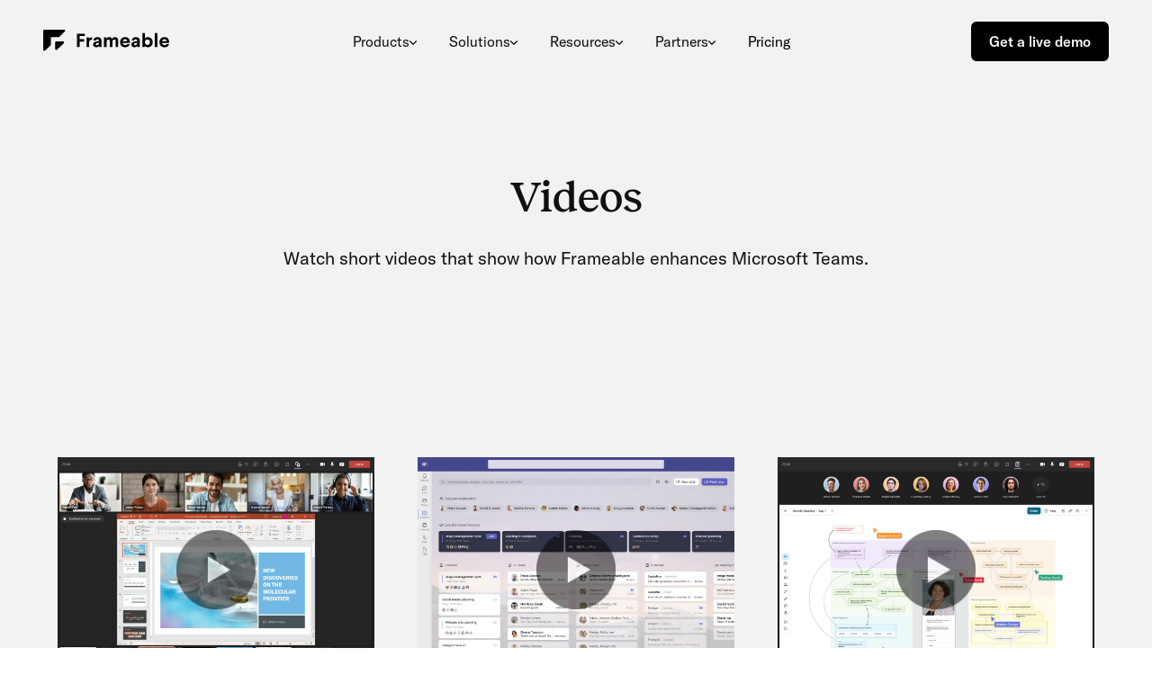

--- FILE ---
content_type: text/html; charset=utf-8
request_url: https://frameable.com/demo/on-demand
body_size: 62502
content:
<!DOCTYPE html>
<html lang="en">
  <head>
    <meta charset="utf-8">
<meta http-equiv="X-UA-Compatible" content="IE=edge">
<meta name="viewport" content="width=device-width, initial-scale=1.0, viewport-fit=cover">

<title>Videos</title>
<meta name="description" content="Frameable features for Microsoft Teams.">

<meta name="twitter:card" content="summary_large_image">
<meta name="twitter:title" content="Videos">
<meta name="twitter:description" content="Frameable features for Microsoft Teams.">
<meta name="twitter:image" content="https://frameable.com/img/preview.png">


<meta property="og:url" content="http://frameable.com/demo/on-demand">
<meta property="og:type" content="website">
<meta property="og:title" content="Videos">
<meta property="og:description" content="Frameable features for Microsoft Teams.">
<meta property="og:image" content="https://frameable.com/img/preview.png">

<meta property="visitor-id" content="">
<meta property="visit-id" content="">

<meta name="msapplication-TileColor" content="#000000">

<link rel="icon" href="/favicon.ico" sizes="any">
<link rel="icon" href="/favicon.svg" type="image/svg+xml">
<link rel="apple-touch-icon" sizes="180x180" href="/apple-touch-icon.png">
<link rel="icon" type="image/png" sizes="32x32" href="/favicon-32x32.png">
<link rel="icon" type="image/png" sizes="16x16" href="/favicon-16x16.png">

<link rel="manifest" href="/site.webmanifest">
<link rel="stylesheet" href="/dist/css/main.css">

<script>
function track(action, actionValue, category) {
  try {
    // recent versions of Chrome give us CORS errors if we send an application/json content type
    if (navigator && navigator.sendBeacon) {
      const payload = JSON.stringify({
        category: category || 'ui-click',
        action,
        actionValue,
        page: window.location.pathname + window.location.search,
      });

      navigator.sendBeacon('/api/action/track?csrf-token=2bc402d801a97e97f483ba2d099f7bd8937c1a5ff7bd8874b667605acb190c2126b84f31cb110dad142693e0828b8411d8c344bb7986b705ed4d8c68005a9f02', payload);
    }
  } catch (e) {
    // console.log("trouble tracking action", e); // don't pester user
  }
}

window.addEventListener('click', e => {
  const action = e.target.getAttribute('data-track-action');
  const value = e.target.getAttribute('data-track-value');
  if (action || value) {
    track(action, value || '');
  }
}, true);
</script>


<script type="module">
  import { loggerhead } from '/js/loggerhead-client.js';
  import videoTracker from '/js/video-tracker.js';
  import formTracker from '/js/form-tracker.js';

  const visitorId = document.querySelector('meta[property="visitor-id"]').getAttribute('content');
  const visitId = document.querySelector('meta[property="visit-id"]').getAttribute('content');

  loggerhead.configure({
    endpoint: 'https://loggerhead-prod.frameable.com/log',
    applicationName: 'peacock',
    beforeLog: d => {
      const details = JSON.parse(d.details);
      Object.assign(details, { visitorId, visitId });
      d.details = JSON.stringify(details);
    }
  });

  loggerhead.trackExceptions();

  loggerhead.constructor.prototype.trackClicks = function() {

    document.addEventListener('click', e => {
      let el = e.target;

      const trackableEl = el.closest('[data-track]');
      if (trackableEl) {
        var identifier = trackableEl.getAttribute('data-track');
      } else {
        var identifier = el.tagName + '-' + (el.textContent.replace(/[^\w]+/g, '-').slice(0,36) || el.getAttribute('alt') || el.getAttribute('title'))
      }
      this.info('click', identifier);
    }, true);
  }

  loggerhead.trackClicks();

  const query = window.location.search.substring(1);
  if (query.match(/^[a-z][a-z][0-9][a-z]$/)) {
    var code = query;
  }

  if (document.referrer) {
    var referrer = document.referrer.replace(window.origin, '');
  }

  if (query.match(/context=/)) {
    // fish out any context and remove it from the url bar
    const params = new URLSearchParams(query);
    try {
      var context = JSON.parse(atob(params.get('context')));
      params.delete('context');
      const queryString = params.toString();
      const url = [window.location.pathname, queryString].filter(Boolean).join('?');
      window.history.replaceState(null, '', url);
      window.context = context;
    } catch (e) {
      console.log("trouble decoding context", e);
    }
  }

  loggerhead.info('page_load', '', { referrer, code, context });

  document.addEventListener('DOMContentLoaded', e => {

    // track Vimeo player events on pages that have one
    if (videoTracker.canTrack()) {
      const videoPlayer = videoTracker.getVideoPlayer();

      if (videoPlayer) {
        videoTracker.trackVideoPlayer(videoPlayer, ['play', 'pause', 'ended', 'seeked']);
      }
    }

    // track forms with specific attribute
    if (formTracker.canTrack()) {
      const targetForms = document.querySelectorAll('form[data-track-form="extended"]');
      if (targetForms.length) {
        formTracker.trackForms(targetForms);
      }
    }
  });

  window.loggerhead = loggerhead;
</script>

<script>
  let deepestScrollPosition = 0;
  let initialOffsetScrollPosition = 0;

  function calculateScrollPositionPercentage(currentPosition) {
    const documentHeight = document.body.offsetHeight;
    return Math.min(Math.round((currentPosition / documentHeight) * 100), 100);
  }

  window.addEventListener("load", () => {
    const hash = window.location.hash;
    const startingScrollPosition = window.innerHeight + window.pageYOffset;
    deepestScrollPosition = Math.max(deepestScrollPosition, startingScrollPosition);

    if (hash) {
      document.addEventListener("scrollend", () => {
        if (window.pageYOffset && !initialOffsetScrollPosition) {
          initialOffsetScrollPosition = window.innerHeight + window.pageYOffset;
        }
      });
    }

    document.addEventListener("scroll", () => {
      const newScrollPosition = window.innerHeight + window.pageYOffset;
      deepestScrollPosition = Math.max(deepestScrollPosition, newScrollPosition);
    });
  });

  window.addEventListener('beforeunload', () => {
    const deepestScrollPositionPercentage = calculateScrollPositionPercentage(deepestScrollPosition);
    const initialOffsetScrollPositionPercentage = calculateScrollPositionPercentage(initialOffsetScrollPosition);

    if (initialOffsetScrollPosition) {
      track('initial-scroll-depth-percentage', initialOffsetScrollPositionPercentage, 'ui-scroll');
    }

    track('deepest-scroll-depth-percentage', deepestScrollPositionPercentage, 'ui-scroll');
  });
</script>


<script async src="https://www.googletagmanager.com/gtag/js?id=G-ZSMEJCNCNY"></script>
<script>
  window.dataLayer = window.dataLayer || [];
  function gtag(){dataLayer.push(arguments);}
  gtag('js', new Date());
  gtag('config', 'UA-88106653-3');

  
  gtag('config', 'G-ZSMEJCNCNY', {
    'custom_map': { 'dimension1': 'userType', 'dimension2': 'product' },
    'userType': 'logged-out',
    'product': 'frameable'
  });
  
</script>

<!-- Google Tag Manager -->
<script>(function(w,d,s,l,i){w[l]=w[l]||[];w[l].push({'gtm.start':
  new Date().getTime(),event:'gtm.js'});var f=d.getElementsByTagName(s)[0],
  j=d.createElement(s),dl=l!='dataLayer'?'&l='+l:'';j.async=true;j.src=
  'https://www.googletagmanager.com/gtm.js?id='+i+dl;f.parentNode.insertBefore(j,f);
  })(window,document,'script','dataLayer','GTM-P9BSST2R');</script>
  <!-- End Google Tag Manager -->



<script>
  function _frameableLocalStorage() {
    this.thaw = function(string) {
      return JSON.parse(string);
    };

    this.freeze = function(rec) {
      return JSON.stringify(rec);
    };

    this.getRecord = function(key) {
      try {
        return this.thaw(window.localStorage.getItem(key));
      } catch(e) {
        return;
      }
    };

    this.setRecord = function(key, rec) {
      try {
        return window.localStorage.setItem(key, this.freeze(rec));
      } catch(e) {
        return;
      }
    };
  }

  window.peacock = window.peacock || {};
  window.peacock.LocalStorageManager = new _frameableLocalStorage();
</script>


    <link rel="stylesheet" href="/dist/css/layouts/layout-frameable.css">
    
  <link rel="preconnect" href="https://fonts.gstatic.com">
  <link rel="stylesheet" type="text/css" href="/dist/css/pages/macro-page.css" />
  
    <link rel="stylesheet" type="text/css" href="/dist/css/pages/resources.css" />
  
  

  
    
  
    
  
    
  
    
  
    
  
    
  
    
  
    
  
  <script type="text/javascript" src="/js/macro-page.js"></script>

  

  <script type="text/javascript" src="/third-party/js/pikaday-1.8.2.min.js"></script>
  <link type="text/css" href="/third-party/css/pikaday-1.8.2.css" rel="stylesheet">


  </head>
  <body class="">
    
    

<header class="SiteHeader">
  <div>
    <div class="SiteHeader__logo">
      <a href=/ onclick="track('logo', 'header')"
      ara-label="Link to Frameable home"
      >
        <img src="/img/logos/logo-frameable-black.svg" alt="Frameable logo">
      </a>
    </div>
    <nav class="SiteHeader__link-container">
      <!-- Maintain support for subnavs specified in the CMS -->
      
        <div class="link-wrapper hidden" id="mobile-menu">
          
  <ul class="nav-links">

    
    <!-- START OF NAVBAR LOOP -->
    
     <!-- if this is a menu and NOT link -->
    <li class="nav-links__menu submenu-link" tabindex="1">
      <span class="nav-links__menu_title">Products</span>
      <ul>
      
        <li class="submenu__title">For Microsoft Teams</li>
      
      
        
          
<li class="">
  
    
  <a
    href="/whiteboard"
    
     onclick="track('whiteboard', 'header', '')" 
    
  >
    
      
        <span>
          

  <img
    src="/images/logos/logo-whiteboard-menu.png"
     alt="Whiteboard logo" 
    
    
    
    
    
    
    
  >


        </span>
      
      <span>
        
          <span class="">Whiteboard</span>
        
          <span class="submenu__description">Digital workspace for ideas</span>
        
      </span>
    
  </a>

  
</li>

        
      
        
          
<li class="">
  
    
  <a
    href="/multishare"
    
     onclick="track('spaces-multishare', 'header', '')" 
    
  >
    
      
        <span>
          

  <img
    src="/images/logos/logo-multishare-menu.png"
     alt="MultiShare Logo" 
    
    
    
    
    
    
    
  >


        </span>
      
      <span>
        
          <span class="">MultiShare</span>
        
          <span class="submenu__description">Multiple screenshare</span>
        
      </span>
    
  </a>

  
</li>

        
      
        
          
<li class="">
  
    
  <a
    href="/overview"
    
     onclick="track('overview', 'header', '')" 
    
  >
    
      
        <span>
          

  <img
    src="/images/logos/logo-overview-menu.png"
     alt="Overview logo" 
    
    
    
    
    
    
    
  >


        </span>
      
      <span>
        
          <span class="">Overview</span>
        
          <span class="submenu__description">All-access dashboard</span>
        
      </span>
    
  </a>

  
</li>

        
      
        
          
<li class="">
  
    
  <a
    href="/ai-assistant"
    
     onclick="track('ai-assistant', 'header', '')" 
    
  >
    
      
        <span>
          

  <img
    src="/images/logos/logo-ai-assistant-menu.png"
     alt="AI Assistant logo" 
    
    
    
    
    
    
    
  >


        </span>
      
      <span>
        
          <span class="">AI Assistant</span>
        
          <span class="submenu__description">Better AI for Microsoft Teams</span>
        
      </span>
    
  </a>

  
</li>

        
      
        
          
<li class="">
  
    
  <a
    href="/anagrams"
    
     onclick="track('anagrams', 'header', '')" 
    
  >
    
      
        <span>
          

  <img
    src="/images/logos/logo-anagrams-menu.png"
     alt="Anagrams logo" 
    
    
    
    
    
    
    
  >


        </span>
      
      <span>
        
          <span class="">Anagrams</span>
        
          <span class="submenu__description">Competitive word game</span>
        
      </span>
    
  </a>

  
</li>

        
      
      </ul>
      </li>
    
    
     <!-- if this is a menu and NOT link -->
    <li class="nav-links__menu submenu-link" tabindex="2">
      <span class="nav-links__menu_title">Solutions</span>
      <ul>
      
        <li class="submenu__title">Use cases</li>
      
      
        
          
<li class="">
  
    
  <a
    href="/solutions/training"
    
     onclick="track('solutions-training', 'header', '')" 
    
  >
    
      Training &amp; Onboarding
    
  </a>

  
</li>

        
      
        
          
<li class="">
  
    
  <a
    href="/solutions/all-hands"
    
     onclick="track('solutions-all-hands', 'header', '')" 
    
  >
    
      All-Hands Meetings
    
  </a>

  
</li>

        
      
        
          
<li class="">
  
    
  <a
    href="/solutions/incident-response"
    
     onclick="track('solutions-incident-response', 'header', '')" 
    
  >
    
      Incident Response
    
  </a>

  
</li>

        
      
        
          
<li class="">
  
    
  <a
    href="/solutions/erg"
    
     onclick="track('solutions-erg', 'header', '')" 
    
  >
    
      Employee Resource Groups
    
  </a>

  
</li>

        
      
        
          
<li class="">
  
    
  <a
    href="/solutions/software-development"
    
     onclick="track('solutions-software-development', 'header', '')" 
    
  >
    
      Software Development
    
  </a>

  
</li>

        
      
        
          
<li class="">
  
    
  <a
    href="/solutions/virtual-collaboration"
    
     onclick="track('solutions-virtual-collaboration', 'header', '')" 
    
  >
    
      Virtual Collaboration
    
  </a>

  
</li>

        
      
      </ul>
      </li>
    
    
     <!-- if this is a menu and NOT link -->
    <li class="nav-links__menu submenu-link" tabindex="3">
      <span class="nav-links__menu_title">Resources</span>
      <ul>
      
      
        
          
<li class="">
  
    
  <a
    href="/help-center"
    
     onclick="track('help-center-new', 'header', '')" 
    
  >
    
      Help Center
    
  </a>

  
</li>

        
      
        
          
<li class="">
  
    
  <a
    href="/demo/on-demand"
    
     onclick="track('videos', 'header', '')" 
    
  >
    
      Videos
    
  </a>

  
</li>

        
      
        
          
<li class="">
  
    
  <a
    href="/blog"
    
     onclick="track('blog', 'header', '')" 
    
  >
    
      Blog
    
  </a>

  
</li>

        
      
        
          
<li class="">
  
    
  <a
    href="/ebooks"
    
     onclick="track('ebooks', 'header', '')" 
    
  >
    
      E-books
    
  </a>

  
</li>

        
      
        
          
<li class="">
  
    
  <a
    href="/security"
    
     onclick="track('security', 'header', '')" 
    
  >
    
      Security
    
  </a>

  
</li>

        
      
        
          
<li class="">
  
    
  <a
    href="/podcast"
    
     onclick="track('podcast', 'header', '')" 
    
  >
    
      Podcast
    
  </a>

  
</li>

        
      
      </ul>
      </li>
    
    
     <!-- if this is a menu and NOT link -->
    <li class="nav-links__menu submenu-link" tabindex="4">
      <span class="nav-links__menu_title">Partners</span>
      <ul>
      
      
        
          
<li class="">
  
    
  <a
    href="/partner"
    
     onclick="track('partner-overview', 'header', '')" 
    
  >
    
      Why Partner?
    
  </a>

  
</li>

        
      
        
          
<li class="">
  
    
  <a
    href="/register-a-lead"
    
     onclick="track('register-a-lead', 'header', '')" 
    
  >
    
      Register a Lead
    
  </a>

  
</li>

        
      
        
          
<li class="">
  
    
  <a
    href="/become-a-partner"
    
     onclick="track('become-a-partner', 'header', '')" 
    
  >
    
      Become a Partner
    
  </a>

  
</li>

        
      
        
          
<li class="">
  
    
  <a
    href="/partner#partner-resources"
    
     onclick="track('partner-resources', 'header', '')" 
    
  >
    
      Resources
    
  </a>

  
</li>

        
      
      </ul>
      </li>
    
    
    
    <li class="nav-links__link" tabindex="4">
      <a href="/pricing" onclick="track('pricing', 'header')">Pricing</a>
    </li>
    
    
  </ul>
  <!-- END OF NAVBAR LOOP -->

        </div>
        
  <div class="mobile-menu-icon" id="open_button">
    <div class="mobile-menu-icon_bar" id="bar-1"></div>
    <div class="mobile-menu-icon_bar" id="bar-2"></div>
    <div class="mobile-menu-icon_bar" id="bar-3"></div>
  </div>

      
    </nav>
    <nav>
        <ul class="flex items-center">
          
          
            <li>
              <div class="cta-flex">
                <!-- TODO: update the href for whiteboard signin cta on whiteboard pages !! -->
              
                
                  <a class="
                    SiteHeader__cta
                  "
                    data-track="custom-cta-Get a live demo"
                    onclick="track('custom-cta-Get a live demo', 'header')"
                    href="/demo"
                  >
                    Get a live demo
                  </a>
                
              
            </div>
            </li>
          
        </ul>
    </nav>
    
  </div>
  
  <div class="fixed-cta">
    
      
        <a class="knopf wide" onclick="track('custom-cta', 'header')" href="/demo">Get a live demo</a>
      
    
  </div>
  <script>
    const MEDIA_QUERY_TOP = 799;
    const toggleButton = document.getElementById('open_button');
    const mobileMenu = document.getElementById('mobile-menu');
    const clickToCloseButtons = document.querySelectorAll('a[data-click-to-close="true"]');

    // Each bar in the mobile hamburger icon
    const bar1 = document.getElementById('bar-1');
    const bar2 = document.getElementById('bar-2');
    const bar3 = document.getElementById('bar-3');

    const submenus = Array.from(document.getElementsByClassName('nav-links__menu'));

    try {
      const resizeObserver = new ResizeObserver(entries => {
        for (const e of entries) {
          if (e.contentRect.width > MEDIA_QUERY_TOP ) {
            submenus.forEach((s) => {
              s.classList.remove('show');
            })
          }
        }
      });
      resizeObserver.observe(document.body);
    } catch(e) {
      //ignore
    }

    submenus.forEach((element) => {
      element.addEventListener('click', (e) => {
        if (window.matchMedia(`(min-width: ${MEDIA_QUERY_TOP + 1}px)`)?.matches) return;

        submenus.forEach((submenu) => {
          if (submenu !== element && submenu.classList.contains('show')) {
            submenu.classList.remove('show');
          }
        })
        if ((element.classList.contains('show') && !e.target.classList.length == 0)
        || !element.contains(e.target)) {
          element.classList.remove('show');
        } else {
          element.classList.add('show');
        }
      })
    })

    clickToCloseButtons.forEach((element) => {
      element.addEventListener('click', (e) => {
        const url = new URL(e.target.href);
        const currentPathname = window.location.pathname;
        const isOnSamePage = url.pathname === currentPathname;

        if (isOnSamePage) {
          toggleButton?.click();
        }
      })
    })

    if (toggleButton) {
      toggleButton.addEventListener('click', () => {
      if (mobileMenu.classList.contains('hidden')) {
        document.body.classList.add('mobile-menu-open');

        mobileMenu.classList.remove('hidden');
        mobileMenu.classList.add('open');

        bar1.classList.remove('rotateOut');
        bar1.classList.add('rotateIn');

        bar2.classList.remove('fadeIn');
        bar2.classList.add('fadeOut');

        bar3.classList.remove('rotateDown');
        bar3.classList.add('rotateUp');
        setTimeout(() => {
          mobileMenu.classList.remove('open');
        }, 300);
        // prevent scrolling while mobile menu is open
        document.body.style.overflow = 'hidden';
      } else {
        document.body.classList.remove('mobile-menu-open');

        mobileMenu.classList.add('close');

        bar1.classList.remove('rotateIn');
        bar1.classList.add('rotateOut');

        bar2.classList.remove('fadeOut');
        bar2.classList.add('fadeIn');

        bar3.classList.remove('rotateUp');
        bar3.classList.add('rotateDown');
        setTimeout(() => {
          mobileMenu.classList.remove('close');
          mobileMenu.classList.add('hidden');
        }, 300);
        // allow scroll
        document.body.style.overflow = '';
      }
    });
    }
  </script>
</header>

    
    <svg id="masks" xmlns="http://www.w3.org/2000/svg" style="height: 0; position: absolute;">
  <defs>
    <mask id="icon-hybrid-mask">
      <rect fill="white" width="24" height="24" />
      <rect x="4" y="4" fill="black" width="16" height="8" rx="1" />
    </mask>
  </defs>
</svg>

<svg id="symbols" xmlns="http://www.w3.org/2000/svg" style="display: none; height: 0;">
  <symbol id="logo-socialhour" viewBox="0 0 48 48">
    <path d="M33.9349 29.7488C36.8157 33.3015 39.6965 36.6766 43.0857 40.9398C36.9852 41.828 33.4265 38.0977 29.1901 35.6108C27.4955 39.1635 29.1901 43.2491 27.665 46.9794C22.0728 47.8676 23.259 42.7162 22.2423 39.5187C21.395 40.2293 20.8866 40.7622 20.3782 41.2951C19.3615 42.5385 18.3447 43.6043 17.4974 44.8478C14.9556 48.5781 11.3969 48.4005 7.83829 47.3347C5.63532 46.6241 5.29641 45.5583 6.65207 43.6043C9.53287 38.9858 12.0748 34.0121 16.1418 30.2817C16.6501 29.7488 17.1585 29.0383 17.6669 28.3278C16.1418 26.7291 14.4472 27.4396 12.922 27.4396C9.87179 27.4396 6.65208 27.6172 3.60182 27.4396C2.58507 27.4396 1.56831 26.9067 0.890479 26.1961C0.212645 25.4856 -0.126275 24.2422 0.0431852 23.354C0.212645 22.6435 1.2294 22.1106 2.07669 21.9329C4.27965 21.4 6.65208 20.6895 8.85504 20.5118C11.058 20.3342 13.0915 20.6895 16.1418 20.8671C14.7861 19.2684 13.7693 18.3802 12.922 17.3144C11.5664 15.5381 10.3802 13.9394 9.19396 11.9854C8.68558 11.0972 8.51612 9.4985 8.85504 9.14323C9.53287 8.43269 11.2275 7.89978 11.9053 8.43269C14.6166 9.85376 17.1585 11.8077 19.8699 13.5841C20.7171 14.117 21.2255 15.1828 22.2423 16.2486C23.5979 14.2946 24.2758 12.3406 24.2758 10.209C24.2758 7.72215 24.4452 5.4129 24.7842 2.92601C25.2925 -0.271409 26.1398 -0.62668 29.529 0.794398C29.529 5.05763 29.529 9.49849 29.529 14.6499C31.393 13.5841 32.9182 13.2288 34.1044 12.163C36.4768 10.209 38.6798 10.209 41.2217 11.9854C41.5606 14.2946 40.0354 15.8933 38.8492 17.6697C37.663 19.446 36.4768 21.2224 35.2906 23.1764C39.866 24.9527 44.2719 25.8409 48 28.8607C43.2552 31.3476 38.6798 28.8607 34.2738 29.3936C34.2738 29.2159 34.1044 29.5712 33.9349 29.7488Z" />
  </symbol>

  <symbol id="logo-rehive" viewBox="0 0 41 46">
    <path d="M20.2353 0L0 11.3895V34.1684L20.2353 45.5579L40.4706 34.1684V11.3895L20.2353 0ZM1.51765 13.1106L19.2235 23.0827L1.51765 33.0042V13.1106ZM19.4765 43.3812L1.82118 33.4597L19.4765 23.5382V43.3812ZM19.9824 21.7666L2.32706 11.8451L19.9824 1.87294V21.7666ZM20.4882 1.87294L38.1435 11.7944L20.4882 21.7666V1.87294ZM20.9941 43.3812V23.4876L38.6494 33.4091L20.9941 43.3812ZM38.953 33.0042L21.2471 23.0827L38.953 13.1106V33.0042Z" />
    <path d="M20.2353 0L0 11.3895V34.1684L20.2353 45.5579L40.4706 34.1684V11.3895L20.2353 0ZM1.51765 13.1106L19.2235 23.0827L1.51765 33.0042V13.1106ZM19.4765 43.3812L1.82118 33.4597L19.4765 23.5382V43.3812ZM19.9824 21.7666L2.32706 11.8451L19.9824 1.87294V21.7666ZM20.4882 1.87294L38.1435 11.7944L20.4882 21.7666V1.87294ZM20.9941 43.3812V23.4876L38.6494 33.4091L20.9941 43.3812ZM38.953 33.0042L21.2471 23.0827L38.953 13.1106V33.0042Z" />
    <path d="M0 11.3895L20.2353 0L40.4706 11.3895V34.1684L20.2353 45.5579L0 34.1684V11.3895ZM19.2235 23.0827L1.51765 13.1106V33.0042L1.53022 32.9971V33.2952L1.82216 33.4592L1.82118 33.4597L19.4765 43.3812V23.5382L19.476 23.5385V23.2345L19.2148 23.0876L19.2235 23.0827ZM2.32706 11.8451L19.9824 21.7666V21.7636L20.2353 21.9057L20.4882 21.7628V21.7666L38.1435 11.7944L38.134 11.7891L38.1358 11.7881L20.2353 1.72739L13.4728 5.54971L2.32706 11.8451ZM20.9941 23.4876V43.3812L38.6494 33.4091L38.6489 33.4088L38.9509 33.2383V33.003L38.953 33.0042V13.1106L38.9509 13.1117V13.0979L28.3986 19.0548L21.2471 23.0827L21.2554 23.0873L20.9946 23.2346V23.4879L20.9941 23.4876Z" />
  </symbol>

  <symbol id="logo-plectica" viewBox="0 0 40 40">
    <path d="M28.2 11.8L40 0v40L28.2 28.2a11.6 11.6 0 010-16.4z" fill="#0471E1" />
    <path d="M11.8 11.8L0 0h40L28.2 11.8a11.6 11.6 0 01-16.4 0z" fill="#17BFF3" />
  </symbol>

  <symbol id="logo-subtask" viewBox="0 0 42 42">
    <path d="M41.25 21.01v0-1.67a2.07 2.07 0 10-4.14 0V21a16.11 16.11 0 11-9.55-14.73 2.07 2.07 0 001.68-3.78 20.25 20.25 0 1012.01 18.51z" fill="#17BFF3" stroke="#17BFF3" stroke-width=".5" stroke-linecap="round" stroke-linejoin="round" />
    <path d="M40.64 7.93A2.07 2.07 0 0037.72 5L21 21.74l-4-4a2.07 2.07 0 00-2.92 2.93l5.46 5.46a2.07 2.07 0 002.92 0l18.18-18.2z" fill="#0471E1" stroke="#0471E1" stroke-width=".5" stroke-linecap="round" stroke-linejoin="round" />
  </symbol>

  <symbol id="logo-whiteboardparty" viewBox="0 0 44 42">
    <path d="M15.3913 3.62519C15.3913 6.17344 28.8841 1.36009 28.8841 3.62519C28.8841 9.00482 3 14.6676 3 20.6135C3 27.6919 41 14.6676 41 20.6135C41 27.4088 10.7102 31.939 10.7102 37.8849C10.7102 41.8488 33.0145 33.6378 33.0145 37.8849" fill="none" stroke="currentColor" stroke-width="6" stroke-linecap="round" stroke-linejoin="round" />
  </symbol>

  <symbol id="logo-knopf" viewBox="0 0 44 42">
    <path d="M15.3913 3.62519C15.3913 6.17344 28.8841 1.36009 28.8841 3.62519C28.8841 9.00482 3 14.6676 3 20.6135C3 27.6919 41 14.6676 41 20.6135C41 27.4088 10.7102 31.939 10.7102 37.8849C10.7102 41.8488 33.0145 33.6378 33.0145 37.8849" fill="none" stroke="currentColor" stroke-width="6" stroke-linecap="round" stroke-linejoin="round" />
  </symbol>


  <symbol id="logo-videokit"  viewBox="0 0 44 33">
    <path d="M39.7375 3.3L31.4875 8.9375C30.6625 9.4875 30.25 10.3125 30.25 11.1375V21.8625C30.25 22.6875 30.6625 23.5125 31.4875 24.0625L39.7375 29.7C41.525 31.075 44 29.7 44 27.5V5.5C44 3.3 41.525 1.925 39.7375 3.3Z" />
    <path d="M7.7 0C4.5375 0 2.8875 0 1.5125 0.275C0.55 0.55 0 1.5125 0 2.6125C0 3.025 0.1375 3.4375 0.55 3.7125L7.0125 8.9375C7.8375 9.4875 8.25 10.3125 8.25 11.1375V21.8625C8.25 22.6875 7.8375 23.5125 7.0125 24.0625L0.55 29.2875C0.1375 29.5625 0 29.975 0 30.3875C0 31.4875 0.55 32.45 1.5125 32.725C2.8875 33 4.5375 33 7.7 33H14.3C18.975 33 21.175 33 22.9625 32.0375C24.6125 31.35 25.85 30.1125 26.5375 28.4625C27.5 26.675 27.5 24.475 27.5 19.8V13.2C27.5 8.525 27.5 6.325 26.5375 4.5375C25.85 2.8875 24.6125 1.65 22.9625 0.9625C21.175 0 18.975 0 14.3 0H7.7Z" />
  </symbol>
  <symbol id="icon-briefcase" viewBox="0 0 24 24" fill="none" stroke="currentColor" stroke-width="2" stroke-linecap="round" stroke-linejoin="round">
    <rect x="2" y="7" width="20" height="14" rx="2" ry="2" />
    <path d="M16 21V5a2 2 0 0 0-2-2h-4a2 2 0 0 0-2 2v16" />
  </symbol>
  <symbol viewBox="0 0 37 40" id="logo-solo">
    <path fill-rule="evenodd" clip-rule="evenodd" d="M20.1441 0.518277C18.9237 -0.172759 17.4399 -0.172759 16.2196 0.518277L2.07815 8.52665C0.795553 9.25313 0 10.6312 0 12.1269V27.8731C0 29.3688 0.795553 30.7469 2.07815 31.4734L16.2196 39.4817C17.4399 40.1728 18.9237 40.1728 20.1441 39.4817L34.2855 31.4734C35.5681 30.7469 36.3636 29.3688 36.3636 27.8731V12.1269C36.3636 10.6312 35.5681 9.25313 34.2855 8.52665L20.1441 0.518277ZM19.1629 10.2591C18.5527 9.91375 17.8109 9.91375 17.2007 10.2591L10.13 14.2633C9.48869 14.6266 9.09091 15.3156 9.09091 16.0634V23.9366C9.09091 24.6844 9.48869 25.3734 10.13 25.7367L17.2007 29.7409C17.8109 30.0863 18.5527 30.0863 19.1629 29.7409L26.2336 25.7367C26.8749 25.3734 27.2727 24.6844 27.2727 23.9366V16.0634C27.2727 15.3156 26.8749 14.6266 26.2336 14.2633L19.1629 10.2591Z" />
  </symbol>

  <!-- Logos -->
  <symbol id="icon-closed-caption" viewBox="0 0 24 24">
    <path d="M21 4H3a2 2 0 00-2 2v12a2 2 0 002 2h18a2 2 0 002-2V6a2 2 0 00-2-2z" stroke-width="2" stroke-linecap="round" stroke-linejoin="round"/>
    <path d="M10.5 10.016A2.794 2.794 0 008.357 9C6.78 9 5.5 10.343 5.5 12s1.28 3 2.857 3c.853 0 1.62-.393 2.143-1.016M18.5 10.016A2.794 2.794 0 0016.357 9C14.78 9 13.5 10.343 13.5 12s1.28 3 2.857 3c.854 0 1.62-.393 2.143-1.016" stroke-width="2" stroke-linecap="round" stroke-linejoin="round"/>
  </symbol>

  <symbol id="icon-keyboard" viewBox="0 0 24 24">
    <path d="M21 4H3a2 2 0 0 0-2 2v12a2 2 0 0 0 2 2h18a2 2 0 0 0 2-2V6a2 2 0 0 0-2-2ZM7 16h10M6 11.5h.01M9 11.5h.01M12 11.5h.01M15 11.5h.01M18 11.5h.01M6 8.5h.01M9 8.5h.01M12 8.5h.01M15 8.5h.01M18 8.5h.01" stroke-width="2" stroke-linecap="round" stroke-linejoin="round"/>
  </symbol>

  <symbol id="icon-pie-chart" viewBox="0 0 24 24">
    <path d="M21.21 15.89A10 10 0 1 1 8 2.83" />
    <path d="M22 12A10 10 0 0 0 12 2v10z" />
  </symbol>

  <symbol id="icon-hard-drive" viewBox="0 0 24 24">
    <line x1="22" y1="12" x2="2" y2="12" />
    <path d="M5.45 5.11L2 12v6a2 2 0 0 0 2 2h16a2 2 0 0 0 2-2v-6l-3.45-6.89A2 2 0 0 0 16.76 4H7.24a2 2 0 0 0-1.79 1.11z" />
    <line x1="6" y1="16" x2="6.01" y2="16" />
    <line x1="10" y1="16" x2="10.01" y2="16" />
  </symbol>

  <symbol id="icon-file-text" viewBox="0 0 24 24">
    <path d="M14 2H6a2 2 0 0 0-2 2v16a2 2 0 0 0 2 2h12a2 2 0 0 0 2-2V8z" />
    <polyline points="14 2 14 8 20 8" />
    <line x1="16" y1="13" x2="8" y2="13" />
    <line x1="16" y1="17" x2="8" y2="17" />
    <polyline points="10 9 9 9 8 9" />
   </symbol>

  <symbol viewBox="0 0 27 25" id="logo" fill="currentColor">
    <path d="M19.0884 15.4942C20.7088 17.3446 22.3293 19.1024 24.2357 21.3228C20.8042 21.7854 18.8024 19.8425 16.4194 18.5473C15.4662 20.3976 16.4194 22.5256 15.5615 24.4684C12.416 24.931 13.0832 22.248 12.5113 20.5827C12.0347 20.9528 11.7487 21.2303 11.4628 21.5079C10.8908 22.1555 10.3189 22.7106 9.84231 23.3582C8.4125 25.3011 6.41077 25.2086 4.40904 24.6535C3.16987 24.2834 2.97923 23.7283 3.74179 22.7106C5.36224 20.3051 6.79205 17.7146 9.07974 15.7717C9.3657 15.4942 9.65167 15.1241 9.93763 14.754C9.07974 13.9214 8.12654 14.2915 7.26865 14.2915C5.55288 14.2915 3.74179 14.384 2.02603 14.2915C1.4541 14.2915 0.882177 14.0139 0.500894 13.6438C0.119613 13.2738 -0.0710283 12.6261 0.0242915 12.1635C0.119613 11.7935 0.691537 11.5159 1.16814 11.4234C2.40731 11.1458 3.74179 10.7758 4.98096 10.6833C6.22013 10.5907 7.36397 10.7758 9.07974 10.8683C8.31718 10.0356 7.74526 9.57304 7.26865 9.01793C6.50609 8.09275 5.83885 7.26008 5.1716 6.24239C4.88564 5.7798 4.79032 4.94713 4.98096 4.7621C5.36224 4.39203 6.31545 4.11447 6.69673 4.39202C8.22186 5.13217 9.65166 6.14987 11.1768 7.07505C11.6534 7.3526 11.9394 7.90771 12.5113 8.46282C13.2738 7.44512 13.6551 6.42742 13.6551 5.3172C13.6551 4.02195 13.7504 2.81922 13.9411 1.52397C14.2271 -0.141359 14.7037 -0.326396 16.6101 0.413749C16.6101 2.63418 16.6101 4.94713 16.6101 7.63016C17.6586 7.07505 18.5165 6.89001 19.1837 6.3349C20.5182 5.31721 21.7574 5.31721 23.1872 6.24239C23.3778 7.44512 22.5199 8.27778 21.8527 9.20296C21.1854 10.1281 20.5182 11.0533 19.851 12.071C22.4246 12.9962 24.9029 13.4588 27 15.0316C24.331 16.3269 21.7574 15.0316 19.279 15.3092C19.279 15.2166 19.1837 15.4017 19.0884 15.4942Z" />
  </symbol>

  <symbol viewBox="0 0 211 24" id="logo-powered-by" fill="currentColor">
    <path d="M0 18.0439V8.40982H2.91492C3.90031 8.40982 4.68404 8.68527 5.26611 9.23618C5.84818 9.77812 6.13921 10.4903 6.13921 11.3726C6.13921 12.246 5.84818 12.9514 5.26611 13.4889C4.69321 14.0219 3.90948 14.2884 2.91492 14.2884H1.27872V18.0439H0ZM1.27872 13.1194H2.91492C3.50616 13.1194 3.97365 12.9649 4.31739 12.6558C4.66571 12.3423 4.83987 11.9146 4.83987 11.3726C4.83987 10.8217 4.66342 10.385 4.31051 10.0625C3.96219 9.74005 3.49699 9.57881 2.91492 9.57881H1.27872V13.1194Z" />
    <path d="M7.91292 17.1773C7.24835 16.4965 6.91607 15.6298 6.91607 14.5773C6.91607 13.5202 7.24835 12.6536 7.91292 11.9773C8.59123 11.2965 9.45975 10.9561 10.5185 10.9561C11.568 10.9561 12.4274 11.2965 13.0965 11.9773C13.7703 12.6491 14.1071 13.5158 14.1071 14.5773C14.1071 15.6388 13.7703 16.5054 13.0965 17.1773C12.432 17.8581 11.5726 18.1984 10.5185 18.1984C9.45975 18.1984 8.59123 17.8581 7.91292 17.1773ZM8.16729 14.5773C8.16729 15.3028 8.3827 15.9053 8.81352 16.3845C9.24434 16.8593 9.81724 17.0966 10.5322 17.0966C11.2289 17.0966 11.788 16.857 12.2097 16.3778C12.6405 15.903 12.8559 15.3028 12.8559 14.5773C12.8559 13.8338 12.6405 13.2336 12.2097 12.7767C11.788 12.2975 11.2289 12.0579 10.5322 12.0579C9.81724 12.0579 9.24434 12.2975 8.81352 12.7767C8.3827 13.2336 8.16729 13.8338 8.16729 14.5773Z" />
    <path d="M14.7052 11.1106H15.9977L17.4758 15.9545L17.6202 16.586L17.7714 15.9545L19.3664 11.1106H20.4045L21.9994 15.9545L22.1507 16.586L22.295 15.9545L23.7731 11.1106H25.0656L22.8107 18.0439H21.5869L19.8682 13.0925L18.1358 18.0439H16.9533L14.7052 11.1106Z" />
    <path d="M25.6431 14.5907C25.6431 13.5247 25.957 12.6581 26.5849 11.9907C27.222 11.3009 28.047 10.9561 29.0599 10.9561C30.0453 10.9561 30.829 11.2651 31.4111 11.8832C31.9931 12.4968 32.2842 13.3635 32.2842 14.4832V15.0475H26.8943C26.9401 15.6791 27.1624 16.1785 27.5612 16.5457C27.9599 16.913 28.4686 17.0966 29.0874 17.0966C30.0728 17.0966 30.7121 16.7204 31.0054 15.968H32.2154C31.9908 16.6756 31.6081 17.2243 31.0673 17.614C30.5265 18.0036 29.8573 18.1984 29.0599 18.1984C28.047 18.1984 27.2266 17.867 26.5987 17.2041C25.9616 16.5323 25.6431 15.6612 25.6431 14.5907ZM26.908 13.986H31.0604C31.0513 13.3993 30.8634 12.9313 30.4967 12.5819C30.13 12.2326 29.6511 12.0579 29.0599 12.0579C28.4686 12.0579 27.9805 12.2348 27.5955 12.5886C27.2105 12.9425 26.9814 13.4083 26.908 13.986Z" />
    <path d="M34.0854 18.0439V11.1106H35.1716L35.2541 12.3199C35.3962 11.9437 35.6505 11.6369 36.0172 11.3995C36.3884 11.1621 36.8422 11.0434 37.3784 11.0434V12.2258C36.7963 12.2258 36.3174 12.3938 35.9416 12.7297C35.5291 13.097 35.3137 13.6434 35.2953 14.369V18.0439H34.0854Z" />
    <path d="M38.0728 14.5907C38.0728 13.5247 38.3867 12.6581 39.0146 11.9907C39.6517 11.3009 40.4767 10.9561 41.4895 10.9561C42.4749 10.9561 43.2587 11.2651 43.8407 11.8832C44.4228 12.4968 44.7138 13.3635 44.7138 14.4832V15.0475H39.324C39.3698 15.6791 39.5921 16.1785 39.9908 16.5457C40.3896 16.913 40.8983 17.0966 41.517 17.0966C42.5024 17.0966 43.1418 16.7204 43.4351 15.968H44.6451C44.4205 16.6756 44.0378 17.2243 43.497 17.614C42.9562 18.0036 42.287 18.1984 41.4895 18.1984C40.4767 18.1984 39.6563 17.867 39.0284 17.2041C38.3913 16.5323 38.0728 15.6612 38.0728 14.5907ZM39.3377 13.986H43.4901C43.4809 13.3993 43.293 12.9313 42.9264 12.5819C42.5597 12.2326 42.0808 12.0579 41.4895 12.0579C40.8983 12.0579 40.4102 12.2348 40.0252 12.5886C39.6402 12.9425 39.4111 13.4083 39.3377 13.986Z" />
    <path d="M45.9651 14.5773C45.9651 13.5516 46.2698 12.6894 46.8794 11.9907C47.4981 11.3009 48.3002 10.9561 49.2856 10.9561C50.3672 10.9561 51.1555 11.3233 51.6505 12.0579V8H52.8605V18.0439H51.7812L51.7055 17.0227C51.1601 17.8021 50.3489 18.194 49.2718 18.1984C48.2864 18.1984 47.489 17.8581 46.8794 17.1773C46.2698 16.4786 45.9651 15.6119 45.9651 14.5773ZM47.2163 14.5773C47.2163 15.3208 47.4202 15.9254 47.8281 16.3912C48.236 16.8525 48.7791 17.0832 49.4575 17.0832C50.0579 17.0832 50.5735 16.857 51.0043 16.4047C51.4443 15.9478 51.6643 15.3611 51.6643 14.6444V14.5773C51.6643 13.8338 51.4443 13.2336 51.0043 12.7767C50.5643 12.3154 50.0533 12.0848 49.4712 12.0848C48.8158 12.0848 48.275 12.3199 47.8488 12.7902C47.4271 13.247 47.2163 13.8427 47.2163 14.5773Z" />
    <path d="M57.8997 18.0439V8H59.1097V12.0579C59.6093 11.3233 60.3976 10.9561 61.4746 10.9561C62.4692 10.9561 63.2667 11.3009 63.8671 11.9907C64.4858 12.6804 64.7952 13.5426 64.7952 14.5773C64.7952 15.6119 64.4904 16.4786 63.8808 17.1773C63.2713 17.8581 62.4738 18.1984 61.4884 18.1984C60.4068 18.1984 59.5955 17.8065 59.0547 17.0227L58.9791 18.0439H57.8997ZM59.096 14.6444C59.096 15.37 59.3114 15.959 59.7422 16.4114C60.173 16.8593 60.6932 17.0832 61.3028 17.0832C61.9765 17.0832 62.5173 16.8525 62.9252 16.3912C63.3377 15.9254 63.544 15.3208 63.544 14.5773C63.544 13.8427 63.3331 13.247 62.9115 12.7902C62.4852 12.3199 61.9444 12.0848 61.289 12.0848C60.6978 12.0848 60.1822 12.3154 59.7422 12.7767C59.3114 13.2246 59.096 13.8248 59.096 14.5773V14.6444Z" />
    <path d="M65.3727 11.1106H66.6651L68.542 16.0889L68.6795 16.6129L68.8238 16.0889L70.6938 11.1106H72L68.1295 21H66.8508L68.0332 17.9499L65.3727 11.1106Z" />
    <path fill-rule="evenodd" clip-rule="evenodd" d="M106.684 16.9637C106.102 16.2593 105.535 15.5738 104.967 14.8744C105 14.8405 105.032 14.7936 105.06 14.7536C105.105 14.6888 105.137 14.6419 105.137 14.6968C105.963 14.5969 106.801 14.7092 107.651 14.8232C109.067 15.0132 110.517 15.2076 112 14.4303C110.621 13.3131 109.056 12.7794 107.408 12.2175C106.829 12.0201 106.24 11.8191 105.645 11.5882C106.238 10.6112 106.831 9.72304 107.425 8.83487L107.425 8.83485C107.522 8.68907 107.624 8.54569 107.725 8.40274C108.243 7.67471 108.752 6.95781 108.611 5.99269C107.34 5.10452 106.238 5.10452 105.052 6.08151C104.691 6.40578 104.268 6.5985 103.781 6.81977C103.468 6.96214 103.129 7.11632 102.764 7.32495L102.765 0.397199C101.07 -0.313339 100.646 -0.135704 100.392 1.46301C100.223 2.70645 100.138 3.86107 100.138 5.10452C100.138 6.17032 99.799 7.14732 99.1211 8.12431C98.9148 7.90801 98.7503 7.69171 98.5994 7.49322C98.3785 7.2027 98.1866 6.95035 97.9349 6.79205C97.5122 6.51508 97.0977 6.22947 96.6862 5.946C95.7784 5.32045 94.8856 4.70531 93.9526 4.21634C93.6137 3.94989 92.7664 4.21634 92.4275 4.57161C92.2581 4.74925 92.3428 5.5486 92.597 5.99269C93.1901 6.96968 93.7832 7.76904 94.461 8.65721C94.6728 8.92366 94.9059 9.16791 95.1706 9.44546C95.4354 9.72302 95.732 10.0339 96.0709 10.4336C95.5725 10.4045 95.1284 10.366 94.7179 10.3304C93.8722 10.2571 93.1691 10.1961 92.4275 10.2559C91.5633 10.3256 90.6469 10.5593 89.7602 10.7855C89.5167 10.8476 89.2756 10.9091 89.0383 10.9665C88.6147 11.0553 88.1063 11.3217 88.0216 11.677C87.9369 12.1211 88.1063 12.7428 88.4452 13.0981C88.7842 13.4533 89.2925 13.7198 89.8009 13.7198C90.8208 13.7792 91.8785 13.7592 92.9235 13.7394C93.4412 13.7295 93.9557 13.7198 94.461 13.7198C94.638 13.7198 94.8196 13.7007 95.0036 13.6813C95.6124 13.6171 96.2479 13.5501 96.8334 14.1639C96.5793 14.5192 96.3251 14.8744 96.0709 15.1409C94.435 16.6413 93.2927 18.5441 92.1586 20.433C91.8829 20.8922 91.6077 21.3506 91.326 21.8022C90.6482 22.7792 90.8177 23.3121 91.9191 23.6673C93.6985 24.2002 95.4778 24.2891 96.7487 22.4239C97.0363 22.0019 97.3629 21.6208 97.702 21.2251C97.8625 21.0378 98.0258 20.8473 98.1891 20.6475C98.4433 20.3811 98.6975 20.1146 99.1211 19.7594C99.2458 20.1514 99.3042 20.6021 99.3626 21.0527C99.5424 22.4396 99.722 23.8249 101.832 23.4897C102.204 22.5808 102.193 21.6297 102.183 20.6878C102.172 19.6969 102.161 18.7161 102.595 17.8054C103.043 18.0686 103.477 18.3597 103.91 18.6508C105.524 19.735 107.138 20.82 109.543 20.4699C108.515 19.1775 107.581 18.0483 106.684 16.9637ZM152.798 6.40641C152.521 6.67736 152.382 7.0072 152.382 7.39594C152.382 7.79058 152.518 8.12042 152.789 8.38547C153.066 8.65052 153.405 8.78305 153.806 8.78305C154.201 8.78305 154.537 8.65052 154.814 8.38547C155.097 8.12042 155.239 7.79058 155.239 7.39594C155.239 7.0072 155.097 6.67736 154.814 6.40641C154.531 6.13547 154.195 6 153.806 6C153.411 6 153.075 6.13547 152.798 6.40641ZM152.63 10.0906V19.2615H154.991V10.0906H152.63ZM123.511 15.3917H121C121.035 16.6345 121.436 17.6299 122.203 18.3779C122.975 19.126 124.065 19.5 125.474 19.5C126.701 19.5 127.709 19.1584 128.499 18.4751C129.294 17.786 129.692 16.8465 129.692 15.6567C129.692 14.6967 129.415 13.9162 128.861 13.3154C128.307 12.7088 127.364 12.1816 126.031 11.734C125.589 11.5808 125.25 11.4542 125.015 11.3541C124.785 11.2539 124.564 11.1332 124.351 10.9918C124.145 10.8505 124.001 10.6973 123.918 10.5324C123.841 10.3616 123.803 10.1584 123.803 9.92278C123.803 9.4928 123.93 9.16001 124.183 8.92441C124.437 8.68881 124.788 8.57101 125.236 8.57101C125.678 8.57101 126.04 8.70942 126.323 8.98626C126.606 9.26309 126.757 9.64889 126.774 10.1437H129.294C129.241 8.90674 128.861 7.96728 128.154 7.32526C127.452 6.68325 126.497 6.36224 125.289 6.36224C124.057 6.36224 123.081 6.7127 122.362 7.41361C121.643 8.10864 121.283 9.01865 121.283 10.1437C121.283 11.1509 121.584 11.949 122.185 12.538C122.786 13.127 123.7 13.6188 124.926 14.0134C125.728 14.2785 126.303 14.5524 126.65 14.8351C126.998 15.1119 127.172 15.4594 127.172 15.8776C127.172 16.3017 127.025 16.6463 126.73 16.9113C126.435 17.1764 126.028 17.3089 125.51 17.3089C124.879 17.3089 124.396 17.1469 124.06 16.823C123.724 16.4931 123.541 16.016 123.511 15.3917ZM132.239 11.2215C131.337 12.1109 130.886 13.2595 130.886 14.6672C130.886 16.0808 131.337 17.2353 132.239 18.1306C133.147 19.02 134.293 19.4647 135.679 19.4647C136.592 19.4647 137.415 19.2644 138.146 18.8639C138.883 18.4634 139.46 17.8979 139.879 17.1675C140.303 16.4313 140.516 15.5978 140.516 14.6672C140.516 13.2595 140.059 12.1109 139.145 11.2215C138.231 10.3321 137.076 9.88744 135.679 9.88744C134.293 9.88744 133.147 10.3321 132.239 11.2215ZM133.972 16.5579C133.53 16.0573 133.309 15.427 133.309 14.6672C133.309 13.9015 133.53 13.2713 133.972 12.7765C134.42 12.2759 134.995 12.0255 135.696 12.0255C136.404 12.0255 136.976 12.2759 137.412 12.7765C137.854 13.2713 138.075 13.9015 138.075 14.6672C138.075 15.427 137.854 16.0573 137.412 16.5579C136.976 17.0586 136.404 17.3089 135.696 17.3089C134.995 17.3089 134.42 17.0586 133.972 16.5579ZM141.886 14.6849C141.886 13.3007 142.317 12.1551 143.177 11.248C144.044 10.341 145.146 9.88744 146.484 9.88744C147.604 9.88744 148.548 10.1819 149.314 10.7709C150.086 11.3541 150.555 12.2052 150.72 13.3243H148.439C148.303 12.912 148.067 12.5939 147.731 12.3701C147.395 12.1404 146.997 12.0255 146.537 12.0255C145.901 12.0255 145.37 12.2759 144.946 12.7765C144.521 13.2772 144.309 13.9133 144.309 14.6849C144.309 15.4506 144.521 16.0808 144.946 16.5756C145.37 17.0645 145.918 17.3089 146.59 17.3089C147.05 17.3089 147.448 17.1911 147.784 16.9555C148.12 16.714 148.344 16.4018 148.456 16.019H150.755C150.543 17.1263 150.051 17.9774 149.279 18.5723C148.512 19.1672 147.581 19.4647 146.484 19.4647C145.14 19.4647 144.038 19.0229 143.177 18.1394C142.317 17.25 141.886 16.0985 141.886 14.6849ZM156.972 16.823C156.972 16.3871 157.039 16.0072 157.175 15.6832C157.317 15.3534 157.52 15.0825 157.785 14.8704C158.05 14.6584 158.345 14.4905 158.669 14.3668C159 14.2372 159.38 14.1371 159.81 14.0664L162.189 13.6335V13.2889C162.189 12.8413 162.077 12.4967 161.853 12.2552C161.635 12.0137 161.316 11.893 160.898 11.893C160.503 11.893 160.176 12.0049 159.916 12.2287C159.657 12.4526 159.527 12.7471 159.527 13.1122H157.246C157.299 12.1581 157.653 11.3835 158.307 10.7886C158.967 10.1878 159.831 9.88744 160.898 9.88744C162.018 9.88744 162.905 10.1731 163.559 10.7444C164.214 11.3099 164.541 12.1404 164.541 13.2359V19.2615H162.534L162.383 18.1394C161.806 19.0229 160.93 19.4647 159.757 19.4647C158.932 19.4647 158.26 19.2261 157.741 18.749C157.228 18.2719 156.972 17.6299 156.972 16.823ZM159.324 16.6198C159.324 16.8966 159.418 17.1175 159.607 17.2824C159.795 17.4414 160.058 17.5209 160.394 17.5209C160.689 17.5209 160.966 17.4503 161.225 17.3089C161.49 17.1617 161.702 16.9555 161.862 16.6904C162.08 16.3606 162.189 15.9571 162.189 15.48V15.2062L160.358 15.5861C160.022 15.6626 159.766 15.7804 159.589 15.9395C159.412 16.0985 159.324 16.3253 159.324 16.6198ZM166.849 6.05301V19.2615H169.21V6.05301H166.849ZM175.285 19.2615V6.05301H177.628V11.0448C178.141 10.2732 178.919 9.88744 179.962 9.88744C180.923 9.88744 181.657 10.1937 182.164 10.8063C182.677 11.413 182.934 12.2464 182.934 13.3066V19.2615H180.555V13.819C180.555 13.2831 180.443 12.8737 180.219 12.591C180.001 12.3082 179.68 12.1669 179.255 12.1669C178.778 12.1669 178.386 12.3583 178.079 12.7412C177.778 13.124 177.628 13.6806 177.628 14.411V19.2615H175.285ZM185.984 11.2215C185.082 12.1109 184.631 13.2595 184.631 14.6672C184.631 16.0808 185.082 17.2353 185.984 18.1306C186.892 19.02 188.039 19.4647 189.424 19.4647C190.338 19.4647 191.16 19.2644 191.891 18.8639C192.628 18.4634 193.206 17.8979 193.624 17.1675C194.049 16.4313 194.261 15.5978 194.261 14.6672C194.261 13.2595 193.804 12.1109 192.89 11.2215C191.977 10.3321 190.821 9.88744 189.424 9.88744C188.039 9.88744 186.892 10.3321 185.984 11.2215ZM187.717 16.5579C187.275 16.0573 187.054 15.427 187.054 14.6672C187.054 13.9015 187.275 13.2713 187.717 12.7765C188.165 12.2759 188.74 12.0255 189.442 12.0255C190.149 12.0255 190.721 12.2759 191.157 12.7765C191.599 13.2713 191.82 13.9015 191.82 14.6672C191.82 15.427 191.599 16.0573 191.157 16.5579C190.721 17.0586 190.149 17.3089 189.442 17.3089C188.74 17.3089 188.165 17.0586 187.717 16.5579ZM195.976 16.0367V10.0906H198.329V15.5154C198.329 16.6227 198.765 17.1764 199.637 17.1764C200.091 17.1764 200.466 16.9938 200.76 16.6286C201.061 16.2575 201.211 15.7186 201.211 15.0118V10.0906H203.546V19.2615H201.538L201.353 18.0687C201.135 18.4928 200.819 18.8315 200.407 19.0848C199.994 19.338 199.502 19.4647 198.93 19.4647C197.963 19.4647 197.229 19.1613 196.728 18.5546C196.227 17.9421 195.976 17.1027 195.976 16.0367ZM206.075 10.0906V19.2615H208.436V14.5965C208.471 13.8249 208.719 13.2565 209.178 12.8914C209.644 12.5321 210.251 12.3524 211 12.3524V9.99346C210.275 9.99346 209.688 10.1407 209.24 10.4352C208.798 10.7297 208.492 11.1037 208.321 11.5573L208.108 10.0906H206.075Z" />
  </symbol>

  <symbol viewBox="0 0 24 24" id="icon-phone-install">
    <path fill="currentColor" d="M18 14L23 9L21.6 7.6L19 10.2V3H17V10.2L14.4 7.6L13 9L18 14M19 16V21C19 22.1 18.1 23 17 23H7C5.9 23 5 22.1 5 21V3C5 1.9 5.9 1 7 1H14V5H7V19H17V16H19Z" />
  </symbol>

  <symbol viewBox="0 0 256 256" id="music-chillhop">
    <path d="M218.365 48H37.677C30.1484 48 24 54.1571 24 61.6963V194.304C24 201.843 30.1484 208 37.677 208H218.323C225.851 208 232 201.843 232 194.304V61.6963C232.042 54.1571 225.893 48 218.365 48ZM37.677 56.377H218.365C221.251 56.377 223.676 58.8063 223.676 61.6963V89.8848H32.3652V61.6963C32.3652 58.8063 34.7911 56.377 37.677 56.377ZM218.365 199.623H37.677C34.7911 199.623 32.3652 197.194 32.3652 194.304V98.2618H223.676V194.304C223.676 197.194 221.251 199.623 218.365 199.623Z" />
    <path d="M88.0772 144.67H112.922C116.31 144.67 119.112 141.906 119.112 138.471V112.963C119.112 109.571 116.351 106.764 112.922 106.764H88.0772C84.6893 106.764 81.887 109.529 81.887 112.963V138.471C81.887 141.906 84.6475 144.67 88.0772 144.67Z" />
    <path d="M112.922 153.173H88.0772C84.6893 153.173 81.887 155.937 81.887 159.372V184.88C81.887 188.273 84.6475 191.079 88.0772 191.079H112.922C116.31 191.079 119.112 188.314 119.112 184.88V159.372C119.112 155.937 116.351 153.173 112.922 153.173ZM110.747 182.66H90.294V161.55H110.747V182.66Z" />
    <path d="M158.596 106.806H133.751C130.363 106.806 127.561 109.571 127.561 113.005V138.513C127.561 141.906 130.321 144.712 133.751 144.712H158.596C161.983 144.712 164.786 141.948 164.786 138.513V113.005C164.744 109.571 161.983 106.806 158.596 106.806ZM156.379 136.293H135.926V115.183H156.379V136.293Z" />
    <path d="M158.596 153.173H133.751C130.363 153.173 127.561 155.937 127.561 159.372V184.88C127.561 188.273 130.321 191.079 133.751 191.079H158.596C161.983 191.079 164.786 188.314 164.786 184.88V159.372C164.744 155.937 161.983 153.173 158.596 153.173Z" />
    <path d="M204.227 106.806H179.383C175.995 106.806 173.193 109.571 173.193 113.005V138.513C173.193 141.906 175.953 144.712 179.383 144.712H204.227C207.615 144.712 210.418 141.948 210.418 138.513V113.005C210.418 109.571 207.615 106.806 204.227 106.806ZM202.052 136.293H181.6V115.183H202.052V136.293Z" />
    <path d="M204.227 153.173H179.383C175.995 153.173 173.193 155.937 173.193 159.372V184.88C173.193 188.273 175.953 191.079 179.383 191.079H204.227C207.615 191.079 210.418 188.314 210.418 184.88V159.372C210.418 155.937 207.615 153.173 204.227 153.173Z" />
    <path d="M114.469 78.1153C117.033 78.1153 119.112 76.0338 119.112 73.4661C119.112 70.8984 117.033 68.8169 114.469 68.8169C111.905 68.8169 109.827 70.8984 109.827 73.4661C109.827 76.0338 111.905 78.1153 114.469 78.1153Z" />
    <path d="M175.326 78.1153C177.89 78.1153 179.968 76.0338 179.968 73.4661C179.968 70.8984 177.89 68.8169 175.326 68.8169C172.762 68.8169 170.683 70.8984 170.683 73.4661C170.683 76.0338 172.762 78.1153 175.326 78.1153Z" />
    <path d="M144.877 78.1153C147.441 78.1153 149.519 76.0338 149.519 73.4661C149.519 70.8984 147.441 68.8169 144.877 68.8169C142.312 68.8169 140.234 70.8984 140.234 73.4661C140.234 76.0338 142.312 78.1153 144.877 78.1153Z" />
    <path d="M205.775 78.1153C208.339 78.1153 210.418 76.0338 210.418 73.4661C210.418 70.8984 208.339 68.8169 205.775 68.8169C203.211 68.8169 201.132 70.8984 201.132 73.4661C201.132 76.0338 203.211 78.1153 205.775 78.1153Z" />
    <path d="M57.3771 127.079C62.5053 127.079 66.6625 122.915 66.6625 117.78C66.6625 112.645 62.5053 108.482 57.3771 108.482C52.249 108.482 48.0918 112.645 48.0918 117.78C48.0918 122.915 52.249 127.079 57.3771 127.079Z" />
    <path d="M57.3771 158.241C62.5053 158.241 66.6625 154.078 66.6625 148.942C66.6625 143.807 62.5053 139.644 57.3771 139.644C52.249 139.644 48.0918 143.807 48.0918 148.942C48.0918 154.078 52.249 158.241 57.3771 158.241Z" />
    <path d="M57.3771 189.361C62.5053 189.361 66.6625 185.198 66.6625 180.063C66.6625 174.927 62.5053 170.764 57.3771 170.764C52.249 170.764 48.0918 174.927 48.0918 180.063C48.0918 185.198 52.249 189.361 57.3771 189.361Z" />
    <path d="M49.2629 80.5024H91.6743C94.1002 80.5024 96.1078 78.5338 96.1078 76.0626V70.827C96.1078 68.3977 94.142 66.3872 91.6743 66.3872H49.2629C46.837 66.3872 44.8293 68.3558 44.8293 70.827V76.0626C44.8293 78.4919 46.7952 80.5024 49.2629 80.5024Z" />
  </symbol>

  <symbol viewBox="0 0 256 256" id="music-country-2010s">
    <path d="M231.993 25.0732C232.083 23.0788 231.327 21.1236 229.917 19.7161L212.29 2.09387C210.947 0.741867 209.153 0 207.244 0L206.906 0.00693283C204.914 0.103999 203.041 1.04 201.647 2.73173L200.57 4.15076L195.379 0.896711C193.22 -0.4576 190.36 0.194133 189.006 2.35733C187.649 4.52284 188.303 7.37476 190.467 8.72907L194.958 11.544L191.505 16.0923L185.698 12.4546C183.532 11.1026 180.68 11.7566 179.325 13.9198C177.971 16.083 178.625 18.9349 180.791 20.2916L185.892 23.4878L182.242 28.2949L137.663 71.0343C130.752 67.4937 123.322 65.6356 115.983 65.6356C105.394 65.6356 95.6607 69.5367 88.5737 76.6249C85.2683 79.9275 82.6493 83.7986 80.7816 88.1342C79.2884 91.6309 75.6686 93.979 71.7807 93.979L71.5056 93.9767C59.7678 93.6647 49.1118 97.0135 40.7766 103.609C39.5053 104.594 38.2293 105.724 36.9811 106.972C16.9913 126.959 20.477 162.968 44.757 187.242C57.9487 200.436 75.1485 208 91.9462 208C91.9439 208 91.9485 208 91.9462 208C104.872 208 116.617 203.378 125.007 194.988C133.724 186.273 138.347 174.089 138.024 160.678C137.919 156.495 140.21 152.783 143.883 151.214C148.261 149.319 152.133 146.702 155.397 143.439C167.805 131.035 169.878 111.659 160.956 94.3211L203.702 49.7467L208.51 46.0974L211.709 51.2004C212.585 52.6009 214.09 53.3682 215.63 53.3682C216.466 53.3682 217.315 53.1394 218.08 52.661C220.246 51.3067 220.9 48.4548 219.543 46.2916L215.905 40.486L220.454 37.0332L223.269 41.526C224.148 42.9243 225.65 43.6939 227.189 43.6939C228.026 43.6939 228.877 43.4651 229.642 42.9867C231.805 41.6324 232.46 38.7804 231.103 36.6149L227.848 31.4219L229.425 30.2247C230.966 28.9467 231.903 27.07 231.993 25.0732ZM207.47 10.3468L221.653 24.5255L201.037 40.1694L191.794 30.9273L207.47 10.3468ZM148.86 136.903C146.421 139.341 143.511 141.301 140.229 142.725C133.072 145.78 128.579 152.919 128.782 160.906C129.041 171.759 125.38 181.542 118.471 188.453C111.728 195.192 102.558 198.756 91.9485 198.756C77.5848 198.756 62.7658 192.176 51.2939 180.708C30.6222 160.038 27.1318 129.894 43.518 113.51C44.4912 112.537 45.4735 111.666 46.4744 110.889C52.8333 105.858 60.9606 103.2 69.9708 103.2C70.3961 103.2 70.8214 103.207 71.249 103.219L71.7784 103.226C79.3162 103.226 86.35 98.622 89.2741 91.7812C90.6725 88.534 92.635 85.6336 95.106 83.163C100.448 77.822 107.861 74.8823 115.979 74.8823C120.877 74.8823 125.851 75.9477 130.624 77.9653L124.055 84.5335C121.092 87.494 121.092 92.315 124.055 95.2756L136.63 107.848C138.065 109.286 139.974 110.076 142.006 110.076C144.036 110.076 145.945 109.286 147.376 107.85L153.987 101.241C159.564 114.224 157.745 128.019 148.86 136.903ZM152.586 89.7011C152.352 89.8606 152.126 90.0386 151.918 90.2466L142.013 100.147L131.762 89.9022L141.629 80.0384L185.64 37.8444L194.188 46.3886L152.586 89.7011Z" />
    <path d="M106.934 103.949C101.29 103.949 95.987 106.142 92.0043 110.125C88.0216 114.107 85.828 119.408 85.828 125.052C85.828 130.693 88.0216 135.995 92.0043 139.977C95.987 143.959 101.29 146.152 106.934 146.152C112.577 146.152 117.879 143.961 121.862 139.979C130.095 131.745 130.095 118.354 121.862 110.125C117.879 106.142 112.577 103.949 106.934 103.949ZM115.325 133.441C113.09 135.676 110.11 136.906 106.934 136.906C103.758 136.906 100.779 135.674 98.5412 133.439C93.9136 128.812 93.9136 121.285 98.5412 116.658C100.779 114.423 103.758 113.191 106.934 113.191C110.108 113.191 113.087 114.423 115.325 116.658C119.95 121.285 119.948 128.814 115.325 133.441Z" />
    <path d="M68.4697 140.19C66.6644 138.385 63.7381 138.385 61.9328 140.19C60.1275 141.995 60.1275 144.921 61.9328 146.725L85.2535 170.042C86.1573 170.946 87.3384 171.397 88.5219 171.397C89.7054 171.397 90.8866 170.946 91.7904 170.042C93.5956 168.237 93.5956 165.311 91.7904 163.506L68.4697 140.19Z" />
  </symbol>

  <symbol viewBox="0 0 256 256" id="music-holiday">
    <path d="M231.796 110.821C230.777 107.165 227.381 105.889 223.985 106.399C217.447 107.335 210.995 108.185 204.457 109.121C206.579 105.379 208.702 101.722 210.825 97.9801C214.9 90.8365 203.863 84.3733 199.787 91.5168C196.051 98.1501 192.231 104.698 188.495 111.332C184.844 111.842 181.193 112.352 177.542 112.862C179.325 109.121 181.023 105.379 182.806 101.637C186.287 94.2382 175.334 87.775 171.768 95.1737C168.712 101.722 165.57 108.355 162.514 114.903C161.07 115.074 159.627 115.329 158.099 115.499C154.193 116.009 150.372 116.604 146.467 117.115L138.91 107.42C140.439 103.593 142.052 99.7659 143.58 95.939C152.24 93.9831 160.901 92.0271 169.561 90.0711C177.542 88.2852 174.146 75.9541 166.165 77.74C160.561 79.0156 155.042 80.2062 149.438 81.4818C151.137 77.3148 152.835 73.1477 154.533 69.0657C160.986 66.5144 167.353 63.8781 173.806 61.3268C176.948 60.0512 179.24 57.0747 178.221 53.5029C177.372 50.4414 173.636 47.72 170.41 49.0807C167.353 50.3564 164.297 51.547 161.24 52.8226C163.533 47.2098 165.825 41.597 168.118 36.0692C169.391 32.8376 166.674 29.0958 163.703 28.2454C160.052 27.2248 157.165 29.521 155.891 32.6676C153.259 39.0457 150.712 45.4239 148.08 51.8021C145.448 48.4854 142.816 45.0837 140.184 41.7671C138.061 39.0457 133.391 39.556 131.184 41.7671C128.467 44.4884 129.061 48.0602 131.184 50.7816C135.005 55.629 138.74 60.4764 142.561 65.3238C141.203 68.5554 139.929 71.787 138.571 75.0186C136.363 72.0422 134.071 69.0657 131.863 66.0041C129.825 63.2828 126.344 61.8371 123.118 63.708C120.401 65.3238 118.788 69.661 120.826 72.4674C124.901 77.825 128.892 83.2677 132.967 88.6254C131.948 91.0916 130.929 93.5579 129.91 96.0241C128.552 99.3407 127.193 102.572 125.835 105.889L118.703 106.91C115.477 102.913 112.25 98.8305 109.024 94.8335C110.892 88.0301 112.675 81.1417 114.543 74.3383C116.665 66.4294 104.439 63.0277 102.231 70.9366C101.213 74.7635 100.109 78.6755 99.0899 82.5024C97.222 80.2062 95.439 77.9101 93.5711 75.6139C95.1843 68.3853 96.7975 61.1567 98.4106 53.8431C100.194 45.8491 87.8824 42.4474 86.0994 50.4414C85.1655 54.6085 84.2315 58.6905 83.3825 62.8576C79.2221 57.4999 74.892 52.1422 70.5618 46.7846C68.3543 44.0632 63.8544 44.5735 61.5619 46.7846C58.845 49.4209 59.4393 53.1628 61.5619 55.7991C65.3826 60.5614 69.2883 65.4088 73.109 70.1712C68.2694 70.0011 63.3449 69.746 58.4204 69.5759C50.1847 69.2358 50.2696 81.9921 58.4204 82.3323C66.826 82.6724 75.3165 83.0126 83.7221 83.4378C85.7598 85.9891 87.7975 88.5404 89.8353 91.0066C84.6561 91.5168 79.4769 92.0271 74.2977 92.5374C70.9015 92.8775 67.9298 95.2587 67.9298 98.9155C67.9298 102.062 70.8166 105.634 74.2977 105.294C82.6183 104.443 91.0239 103.678 99.3446 102.827C101.043 104.954 102.656 106.995 104.354 109.121C105.458 110.481 106.562 111.842 107.665 113.203L103.675 123.153C99.1748 123.748 94.6748 124.428 90.1749 125.024C84.4862 120.176 78.7976 115.414 73.109 110.566C66.9109 105.294 57.8261 114.308 64.1091 119.581C67.1657 122.217 70.2222 124.768 73.2788 127.405C68.4392 128.085 63.5996 128.765 58.7601 129.446C54.7695 124.343 50.779 119.156 46.7036 114.053C44.581 111.332 39.9112 111.842 37.7037 114.053C34.9867 116.774 35.581 120.346 37.7037 123.068C39.9112 125.874 42.1187 128.68 44.2413 131.487C39.0621 132.252 33.798 132.932 28.6188 133.698C25.2226 134.208 23.3547 138.545 24.2038 141.522C25.2226 145.179 28.6188 146.454 32.015 145.944C36.4301 145.349 40.8451 144.668 45.3451 144.073C43.3074 148.41 41.3546 152.662 39.3169 156.999C35.8357 164.398 46.7885 170.861 50.3545 163.463C53.6658 156.319 57.062 149.176 60.3733 142.032C65.7223 141.267 71.0713 140.586 76.3354 139.821C73.2788 145.264 70.1373 150.706 67.0807 156.149C63.0053 163.293 74.0429 169.756 78.1184 162.612C82.7881 154.278 87.5428 145.944 92.2126 137.61C94.0805 137.355 96.0333 137.1 97.9012 136.844C99.1748 136.674 100.533 136.504 101.807 136.334L109.448 146.199C107.241 151.642 105.033 157.084 102.741 162.527C94.8446 164.568 87.0334 166.609 79.1372 168.65C71.2411 170.691 74.5524 183.022 82.5334 180.981C87.2881 179.791 91.9579 178.515 96.7125 177.325C95.3541 180.641 93.9956 184.043 92.6371 187.36C85.3353 189.06 78.1184 190.846 70.8166 192.547C62.8355 194.418 66.2317 206.749 74.2128 204.878C78.3731 203.858 82.5334 202.922 86.6938 201.902C84.2315 207.94 81.7693 213.893 79.307 219.931C78.0335 223.162 80.7504 226.904 83.7221 227.755C87.373 228.775 90.2598 226.479 91.5334 223.332C93.7409 217.975 95.9484 212.617 98.1559 207.174C100.533 211.341 102.996 215.509 105.373 219.676C109.448 226.819 120.486 220.356 116.41 213.212C112.335 206.239 108.345 199.18 104.269 192.207C105.967 187.955 107.75 183.788 109.448 179.536C112.335 184.128 115.307 188.72 118.193 193.227C122.609 200.116 133.646 193.738 129.231 186.764C124.646 179.536 119.976 172.307 115.392 164.993C116.071 163.208 116.835 161.507 117.514 159.721C118.278 157.85 119.043 155.979 119.807 154.108L138.401 151.557C141.203 155.043 144.089 158.615 146.891 162.102C144.599 169.16 142.222 176.134 139.929 183.192C137.382 191.016 149.608 194.333 152.24 186.594C153.599 182.342 155.042 178.175 156.401 173.923C159.203 177.41 162.004 180.811 164.721 184.298C162.004 191.271 159.203 198.245 156.486 205.303C155.212 208.535 157.844 212.277 160.901 213.127C164.467 214.148 167.438 211.852 168.712 208.705C170.41 204.368 172.108 200.031 173.806 195.694C178.476 201.562 183.231 207.344 187.9 213.212C190.108 215.934 194.608 215.423 196.9 213.212C199.617 210.576 199.023 206.834 196.9 204.198C192.74 199.01 188.58 193.908 184.504 188.72C188.749 188.465 192.91 188.125 197.155 187.87C205.306 187.274 205.391 174.518 197.155 175.113C189.683 175.624 182.297 176.134 174.825 176.644C171.938 173.072 169.136 169.501 166.25 165.929C169.731 165.589 173.212 165.249 176.693 164.823C180.089 164.483 183.061 162.187 183.061 158.445C183.061 155.299 180.174 151.727 176.693 152.067C170.07 152.747 163.448 153.428 156.825 154.108C155.976 153.002 155.042 151.897 154.193 150.791C151.731 147.73 149.269 144.668 146.806 141.607L151.816 129.191C156.061 128.595 160.306 128 164.636 127.405C170.495 133.017 176.353 138.63 182.127 144.243C188.07 149.941 197.07 140.926 191.127 135.229C187.646 131.912 184.165 128.51 180.683 125.194C184.08 124.683 187.476 124.258 190.787 123.748C196.561 128 202.249 132.337 208.023 136.589C210.825 138.63 215.155 137.014 216.768 134.293C218.636 131.062 217.277 127.66 214.476 125.534C212.523 124.088 210.655 122.642 208.702 121.197C214.9 120.346 221.183 119.496 227.381 118.56C230.777 118.22 232.645 113.798 231.796 110.821Z" />
  </symbol>

   <symbol viewBox="0 0 24 24" id="icon-flag">
    <path d="M4 15s1-1 4-1 5 2 8 2 4-1 4-1V3s-1 1-4 1-5-2-8-2-4 1-4 1z" fill="currentColor" />
    <line x1="4" y1="22" x2="4" y2="15" />
  </symbol>

  <symbol viewBox="1 0 164 32" id="text-logo">
    <path d="M24.9122 22.6182C24.1355 21.6791 23.3794 20.765 22.6233 19.8326C22.6664 19.7873 22.7096 19.7248 22.7464 19.6714C22.8061 19.585 22.8492 19.5225 22.8492 19.5957C23.9505 19.4625 25.0677 19.6123 26.2007 19.7643C28.0897 20.0175 30.0228 20.2768 32 19.2404C30.1609 17.7508 28.0744 17.0392 25.8778 16.2901C25.1059 16.0268 24.3203 15.7589 23.5271 15.4509C24.3179 14.1483 25.1086 12.9641 25.8994 11.7799L25.8995 11.7798C26.0293 11.5854 26.1652 11.3943 26.3006 11.2037C26.9906 10.2329 27.67 9.27708 27.4811 7.99025C25.7865 6.80602 24.3179 6.80602 22.7363 8.10868C22.2551 8.54104 21.6902 8.798 21.0417 9.09303C20.6244 9.28285 20.1725 9.48842 19.686 9.7666V0.529599C17.4266 -0.417786 16.8617 -0.180939 16.5228 1.95068C16.2968 3.6086 16.1839 5.1481 16.1839 6.80602C16.1839 8.2271 15.732 9.52976 14.8282 10.8324C14.5531 10.544 14.3338 10.2556 14.1325 9.99096C13.838 9.6036 13.5822 9.26713 13.2466 9.05606C12.6829 8.68677 12.1302 8.30596 11.5817 7.928C10.3711 7.09394 9.18075 6.27374 7.93686 5.62179C7.48498 5.26652 6.35525 5.62179 5.90336 6.09549C5.67741 6.33233 5.79039 7.39814 6.1293 7.99025C6.92011 9.29291 7.71092 10.3587 8.6147 11.5429C8.89713 11.8982 9.20781 12.2239 9.56084 12.594C9.91388 12.964 10.3093 13.3785 10.7612 13.9114C10.0967 13.8727 9.50456 13.8214 8.95722 13.7739C7.82961 13.6761 6.89208 13.5948 5.90336 13.6746C4.75103 13.7675 3.52915 14.0791 2.34687 14.3806C2.02233 14.4634 1.70077 14.5454 1.38446 14.6219C0.819597 14.7404 0.141762 15.0956 0.0287892 15.5693C-0.0841833 16.1614 0.141762 16.9904 0.593652 17.4641C1.04554 17.9378 1.72338 18.2931 2.40121 18.2931C3.76102 18.3723 5.17134 18.3455 6.56461 18.3191C7.2549 18.3061 7.941 18.2931 8.6147 18.2931C8.85071 18.2931 9.09281 18.2675 9.33817 18.2417C10.1498 18.1561 10.9972 18.0668 11.7779 18.8852C11.439 19.3589 11.1001 19.8326 10.7612 20.1878C8.58004 22.1884 7.05689 24.7254 5.54478 27.2441C5.1772 27.8563 4.81028 28.4675 4.43472 29.0696C3.53094 30.3722 3.75688 31.0828 5.22552 31.5565C7.59795 32.267 9.97037 32.3854 11.665 29.8985C12.0484 29.3358 12.4838 28.8277 12.936 28.3001C13.15 28.0504 13.3678 27.7963 13.5855 27.5301C13.9244 27.1748 14.2633 26.8195 14.8282 26.3458C14.9944 26.8685 15.0723 27.4695 15.1502 28.0702C15.3899 29.9195 15.6293 31.7665 18.4433 31.3196C18.9388 30.1077 18.9245 28.8396 18.9104 27.5837C18.8956 26.2625 18.8809 24.9548 19.4601 23.7405C20.0579 24.0915 20.6356 24.4796 21.2133 24.8678C23.3648 26.3134 25.5177 27.76 28.7238 27.2932C27.3539 25.57 26.1085 24.0644 24.9122 22.6182ZM86.3973 8.54188C86.0279 8.90314 85.8432 9.34293 85.8432 9.86126C85.8432 10.3874 86.024 10.8272 86.3855 11.1806C86.755 11.534 87.2069 11.7107 87.7414 11.7107C88.268 11.7107 88.7161 11.534 89.0855 11.1806C89.4628 10.8272 89.6514 10.3874 89.6514 9.86126C89.6514 9.34293 89.4628 8.90314 89.0855 8.54188C88.7082 8.18063 88.2602 8 87.7414 8C87.2148 8 86.7668 8.18063 86.3973 8.54188ZM86.1733 13.4542V25.6819H89.3213V13.4542H86.1733ZM47.3484 20.5223H44C44.0472 22.1793 44.5816 23.5065 45.6035 24.5039C46.6331 25.5013 48.0872 26 49.9658 26C51.6007 26 52.9448 25.5445 53.998 24.6335C55.0591 23.7147 55.5897 22.462 55.5897 20.8757C55.5897 19.5955 55.2203 18.555 54.4814 17.7539C53.7426 16.945 52.485 16.2421 50.7086 15.6453C50.1191 15.4411 49.6671 15.2723 49.3527 15.1387C49.0462 15.0052 48.7514 14.8442 48.4685 14.6558C48.1934 14.4673 48.0008 14.2631 47.8907 14.0432C47.7886 13.8154 47.7375 13.5445 47.7375 13.2304C47.7375 12.6571 47.9065 12.2134 48.2444 11.8992C48.5824 11.5851 49.0501 11.428 49.6475 11.428C50.237 11.428 50.7204 11.6126 51.0977 11.9817C51.4749 12.3508 51.6754 12.8652 51.699 13.5249H55.0591C54.9884 11.8757 54.4814 10.623 53.5382 9.76702C52.6029 8.91099 51.3295 8.48298 49.7182 8.48298C48.0755 8.48298 46.7746 8.95026 45.8157 9.88482C44.8568 10.8115 44.3773 12.0249 44.3773 13.5249C44.3773 14.8678 44.7781 15.9319 45.5799 16.7173C46.3816 17.5026 47.5999 18.1584 49.2348 18.6846C50.3038 19.038 51.0702 19.4031 51.5339 19.7801C51.9976 20.1492 52.2295 20.6126 52.2295 21.1702C52.2295 21.7356 52.033 22.195 51.64 22.5484C51.247 22.9018 50.7047 23.0785 50.013 23.0785C49.1719 23.0785 48.5274 22.8626 48.0794 22.4306C47.6314 21.9908 47.3877 21.3547 47.3484 20.5223ZM58.9853 14.962C57.7827 16.1479 57.1814 17.6793 57.1814 19.5563C57.1814 21.4411 57.7827 22.9804 58.9853 24.1741C60.1957 25.3599 61.7245 25.9529 63.5716 25.9529C64.7899 25.9529 65.8864 25.6859 66.8611 25.1518C67.8436 24.6178 68.6139 23.8639 69.1719 22.8901C69.7379 21.9084 70.0208 20.7971 70.0208 19.5563C70.0208 17.6793 69.4117 16.1479 68.1934 14.962C66.975 13.7762 65.4345 13.1832 63.5716 13.1832C61.7245 13.1832 60.1957 13.7762 58.9853 14.962ZM61.2961 22.0772C60.7066 21.4097 60.4119 20.5694 60.4119 19.5563C60.4119 18.5353 60.7066 17.695 61.2961 17.0353C61.8935 16.3678 62.6599 16.034 63.5952 16.034C64.5384 16.034 65.3008 16.3678 65.8825 17.0353C66.472 17.695 66.7668 18.5353 66.7668 19.5563C66.7668 20.5694 66.472 21.4097 65.8825 22.0772C65.3008 22.7448 64.5384 23.0785 63.5952 23.0785C62.6599 23.0785 61.8935 22.7448 61.2961 22.0772ZM71.8483 19.5798C71.8483 17.7343 72.4221 16.2068 73.5697 14.9974C74.7251 13.788 76.1949 13.1832 77.9792 13.1832C79.4726 13.1832 80.7302 13.5759 81.752 14.3613C82.7817 15.1387 83.4066 16.2736 83.6266 17.7657H80.5848C80.404 17.216 80.0896 16.7919 79.6416 16.4935C79.1936 16.1872 78.663 16.034 78.0499 16.034C77.201 16.034 76.4936 16.3678 75.9277 17.0353C75.3618 17.7029 75.0788 18.551 75.0788 19.5798C75.0788 20.6008 75.3618 21.4411 75.9277 22.1008C76.4936 22.7526 77.2246 23.0785 78.1207 23.0785C78.7337 23.0785 79.2643 22.9215 79.7123 22.6073C80.1603 22.2853 80.459 21.8691 80.6084 21.3586H83.6738C83.3908 22.8351 82.7345 23.9699 81.7049 24.7631C80.683 25.5563 79.4411 25.9529 77.9792 25.9529C76.1871 25.9529 74.7172 25.3639 73.5697 24.1859C72.4221 23 71.8483 21.4647 71.8483 19.5798ZM91.9623 22.4306C91.9623 21.8495 92.0527 21.3429 92.2334 20.911C92.4221 20.4712 92.6933 20.1099 93.047 19.8272C93.4007 19.5445 93.7937 19.3207 94.226 19.1558C94.6661 18.983 95.1731 18.8495 95.7469 18.7552L98.9184 18.178V17.7186C98.9184 17.1217 98.7691 16.6623 98.4704 16.3403C98.1796 16.0183 97.7552 15.8573 97.1971 15.8573C96.6705 15.8573 96.2342 16.0065 95.8884 16.305C95.5425 16.6034 95.3696 16.9961 95.3696 17.483H92.3278C92.3985 16.2107 92.8701 15.178 93.7426 14.3848C94.6229 13.5838 95.7744 13.1832 97.1971 13.1832C98.6905 13.1832 99.8735 13.5641 100.746 14.3259C101.618 15.0798 102.055 16.1872 102.055 17.6479V25.6819H99.3783L99.1778 24.1859C98.4075 25.3639 97.2403 25.9529 95.6762 25.9529C94.5758 25.9529 93.6797 25.6348 92.988 24.9987C92.3042 24.3626 91.9623 23.5065 91.9623 22.4306ZM95.0984 22.1597C95.0984 22.5288 95.2242 22.8233 95.4757 23.0432C95.7273 23.2552 96.077 23.3613 96.5251 23.3613C96.9181 23.3613 97.2875 23.267 97.6333 23.0785C97.987 22.8822 98.27 22.6073 98.4822 22.2539C98.773 21.8141 98.9184 21.2762 98.9184 20.6401V20.2749L96.4779 20.7814C96.0299 20.8835 95.688 21.0406 95.4522 21.2526C95.2163 21.4647 95.0984 21.767 95.0984 22.1597ZM105.132 8.07068V25.6819H108.28V8.07068H105.132ZM116.38 25.6819V8.07068H119.504V14.7264C120.188 13.6976 121.225 13.1832 122.617 13.1832C123.898 13.1832 124.876 13.5916 125.552 14.4084C126.236 15.2173 126.578 16.3285 126.578 17.7421V25.6819H123.407V18.4254C123.407 17.7107 123.257 17.1649 122.959 16.788C122.668 16.411 122.239 16.2225 121.673 16.2225C121.037 16.2225 120.514 16.4777 120.105 16.9882C119.704 17.4987 119.504 18.2408 119.504 19.2147V25.6819H116.38ZM130.646 14.962C129.443 16.1479 128.842 17.6793 128.842 19.5563C128.842 21.4411 129.443 22.9804 130.646 24.1741C131.856 25.3599 133.385 25.9529 135.232 25.9529C136.45 25.9529 137.547 25.6859 138.522 25.1518C139.504 24.6178 140.274 23.8639 140.832 22.8901C141.398 21.9084 141.681 20.7971 141.681 19.5563C141.681 17.6793 141.072 16.1479 139.854 14.962C138.635 13.7762 137.095 13.1832 135.232 13.1832C133.385 13.1832 131.856 13.7762 130.646 14.962ZM132.957 22.0772C132.367 21.4097 132.072 20.5694 132.072 19.5563C132.072 18.5353 132.367 17.695 132.957 17.0353C133.554 16.3678 134.32 16.034 135.256 16.034C136.199 16.034 136.961 16.3678 137.543 17.0353C138.132 17.695 138.427 18.5353 138.427 19.5563C138.427 20.5694 138.132 21.4097 137.543 22.0772C136.961 22.7448 136.199 23.0785 135.256 23.0785C134.32 23.0785 133.554 22.7448 132.957 22.0772ZM143.969 21.3822V13.4542H147.105V20.6872C147.105 22.1636 147.686 22.9018 148.85 22.9018C149.455 22.9018 149.954 22.6584 150.347 22.1715C150.748 21.6767 150.948 20.9581 150.948 20.0157V13.4542H154.061V25.6819H151.385L151.137 24.0916C150.846 24.6571 150.426 25.1086 149.875 25.4463C149.325 25.784 148.669 25.9529 147.906 25.9529C146.617 25.9529 145.639 25.5484 144.971 24.7395C144.303 23.9228 143.969 22.8037 143.969 21.3822ZM157.433 13.4542V25.6819H160.581V19.462C160.628 18.4332 160.958 17.6754 161.571 17.1885C162.192 16.7094 163.002 16.4699 164 16.4699V13.3246C163.033 13.3246 162.251 13.5209 161.654 13.9136C161.064 14.3063 160.656 14.805 160.428 15.4097L160.145 13.4542H157.433Z" />
  </symbol>

  <!-- Music -->
  <symbol viewBox="0 0 256 256" id="music-classical">
    <path d="M138.849 187.539L143.42 187.535C165.665 187.516 183.964 169.908 183.984 147.918L184 130.326C184.002 127.98 182.023 126.076 179.738 126.224L169.377 126.233C164.502 126.237 160.849 122.429 160.853 117.737C160.855 115.392 161.771 113.338 163.449 111.724C165.126 110.11 167.26 109.229 169.545 109.374C170.764 109.373 171.831 108.932 172.593 108.198C173.356 107.464 173.814 106.438 173.815 105.265L173.822 97.6417C173.83 88.5523 170.182 79.7592 163.484 73.3144C158.004 68.0413 150.846 64.6755 143.229 63.5092L143.267 21.5807L151.799 21.5735C154.237 21.5714 156.067 19.8106 156.069 17.465C156.071 15.1194 154.245 13.3617 151.807 13.3637L143.275 13.371L143.286 1.05632L151.818 1.04909C154.256 1.04702 156.086 -0.713762 156.088 -3.05941C156.09 -5.40506 154.111 -7.30921 151.826 -7.16067L143.294 -7.15344L143.296 -9.49909C143.303 -17.4156 136.453 -24.007 128.226 -24C119.998 -23.993 113.136 -17.3901 113.129 -9.47352L113.127 -7.42107L104.595 -7.41384C102.157 -7.41178 100.327 -5.65099 100.325 -3.30534C100.324 -2.13252 100.78 -1.10669 101.541 -0.374319C102.302 0.358051 103.368 0.796957 104.587 0.795923L113.119 0.788691L113.108 13.1033L104.576 13.4038C102.138 13.4058 100.155 15.3134 100.306 17.5123C100.305 18.6851 100.761 19.7109 101.522 20.4433C102.283 21.1757 103.349 21.6146 104.568 21.6135L113.1 21.6063L113.062 63.5348C105.291 64.5676 98.4313 67.9452 92.7891 73.3743C86.0793 79.8305 82.4147 88.6298 82.4063 97.7192L82.3996 105.049C82.3975 107.395 84.3764 109.299 86.6619 109.151C88.9475 109.002 91.0794 110.173 92.6017 111.638C94.2761 113.249 95.1884 115.301 95.1863 117.646C95.182 122.338 91.2171 126.153 86.6464 126.157L76.2859 126.165C75.0671 126.166 74.0001 126.607 73.2377 127.341C72.4752 128.074 72.0172 129.101 72.0161 130.274L72 147.866C71.9898 159.008 76.704 168.826 84.0108 175.857C91.3176 182.888 101.369 187.277 112.492 187.121L117.062 187.118L123.743 212.914C123.894 213.647 124.351 214.38 124.807 214.819C125.568 215.551 126.635 215.99 127.853 215.989C129.834 216.134 131.511 214.813 131.97 212.907L138.849 187.539ZM121.661 -9.48075C121.664 -12.9992 124.561 -15.7871 128.066 -15.6435C129.894 -15.645 131.569 -14.9135 132.635 -13.8881C133.852 -12.7163 134.461 -11.2508 134.459 -9.4916L134.438 13.3785L121.64 13.3893L121.661 -9.48075ZM121.785 21.7456L134.583 21.7347L134.499 112.922L121.701 112.933L121.785 21.7456ZM112.499 179.205C94.8252 179.22 80.6685 165.305 80.6844 148.005L80.6967 134.518L86.7911 134.513C96.2373 134.505 104.015 127.021 104.023 117.639C104.027 113.241 102.355 108.991 99.0061 105.768C96.7227 103.571 93.9816 102.107 91.0875 101.377L90.9387 97.4188C90.9452 90.3818 93.6935 83.929 98.8783 78.9401C102.843 75.125 107.721 72.7753 113.054 71.7445L113.165 117.045C113.164 118.218 113.62 119.243 114.381 119.976C115.143 120.708 116.209 121.147 117.427 121.146L138.758 121.128C141.196 121.126 143.025 119.365 143.028 117.019L143.221 71.7189C148.553 72.7406 153.426 75.0822 157.384 78.8905C162.408 83.7241 165.296 90.3188 165.29 97.3557L165.287 101.167C162.391 101.903 159.647 103.371 157.36 105.572C154.157 108.654 152.325 113.053 152.321 117.451C152.313 126.541 159.924 134.158 169.522 134.296L175.617 134.291L175.604 147.778C175.588 165.077 161.406 179.017 143.733 179.032L141.142 179.181L142.977 171.849C143.283 170.676 142.98 169.21 142.219 168.184C141.458 167.159 140.24 166.574 138.716 166.575L117.081 166.593C115.862 166.594 114.643 167.182 113.575 168.209C112.813 169.236 112.354 170.555 112.81 171.874L114.632 179.203L112.499 179.205ZM122.863 175.091L133.223 175.082L128.025 195.318L122.863 175.091ZM110.701 146.074C110.698 149.299 109.476 152.526 107.036 154.873C104.596 157.221 101.396 158.543 97.8914 158.4C96.6725 158.401 95.6064 157.962 94.8453 157.229C94.0842 156.497 93.628 155.471 93.6291 154.298C93.6313 151.953 95.6137 150.045 97.8989 150.19C99.1178 150.189 100.185 149.748 100.947 149.014C101.71 148.281 102.168 147.254 102.169 146.081C102.175 139.338 108.122 133.615 115.131 133.609C117.568 133.607 119.395 135.365 119.393 137.71C119.391 140.056 117.561 141.817 115.123 141.819C112.838 141.967 110.855 143.875 110.701 146.074ZM141.024 141.797C138.587 141.799 136.76 140.041 136.762 137.696C136.764 135.35 138.594 133.589 141.032 133.587C148.04 133.581 153.825 139.147 153.971 146.037C153.969 148.383 155.948 150.287 158.233 150.139C160.671 150.137 162.498 151.894 162.495 154.24C162.493 156.586 160.663 158.346 158.226 158.348C154.874 158.351 151.523 157.181 149.087 154.838C146.652 152.494 145.283 149.417 145.439 146.045C145.288 143.846 143.31 141.942 141.024 141.797Z" />
  </symbol>

  <symbol viewBox="0 0 256 256" id="music-hip-hop">
    <path d="M215.724 75.6336H170.045V68.2999C170.045 63.8824 168.396 59.8958 165.276 56.7736C162.161 53.6513 158.182 52 153.769 52H105.185C96.2085 52 88.9067 59.3126 88.9067 68.2976V75.6313H40.2781C31.3018 75.6313 24 82.9462 24 91.9336V187.7C24 192.12 25.6489 196.102 28.7688 199.224C31.8865 202.351 35.8671 204 40.2781 204H215.724C224.701 204 232 196.687 232 187.7V91.9359C232 82.9486 224.701 75.6336 215.724 75.6336ZM100.217 68.2999C100.217 65.5548 102.444 63.3249 105.185 63.3249H153.764C155.207 63.3249 156.255 63.7629 157.277 64.7842C158.302 65.8054 158.73 66.8547 158.73 68.2999V75.6336H100.217V68.2999ZM80.3022 186.274C57.6602 186.274 39.2444 167.828 39.2444 145.155C39.2444 122.479 57.6625 104.036 80.3022 104.036C102.942 104.036 121.362 122.479 121.362 145.155C121.362 167.828 102.942 186.274 80.3022 186.274ZM177.662 186.274C155.023 186.274 136.604 167.828 136.604 145.155C136.604 122.479 155.023 104.036 177.662 104.036C200.304 104.036 218.725 122.479 218.725 145.155C218.725 167.828 200.304 186.274 177.662 186.274Z" />
    <path d="M177.664 115.359C161.26 115.359 147.917 128.726 147.917 145.155C147.917 161.584 161.26 174.951 177.664 174.951C194.071 174.951 207.417 161.584 207.417 145.155C207.417 128.726 194.071 115.359 177.664 115.359ZM177.664 164.359C167.074 164.359 158.489 155.761 158.489 145.155C158.489 134.549 167.074 125.951 177.664 125.951C188.252 125.951 196.84 134.547 196.84 145.155C196.84 155.763 188.255 164.359 177.664 164.359Z" />
    <path d="M80.3005 115.359C63.8984 115.359 50.5532 128.726 50.5532 145.155C50.5532 161.584 63.8984 174.951 80.3005 174.951C96.7049 174.951 110.05 161.584 110.05 145.155C110.05 128.726 96.7049 115.359 80.3005 115.359ZM80.3005 164.362C69.708 164.362 61.1222 155.763 61.1222 145.155C61.1222 134.547 69.708 125.948 80.3005 125.948C90.893 125.948 99.4788 134.547 99.4788 145.155C99.4788 155.763 90.893 164.362 80.3005 164.362Z" />
  </symbol>

  <symbol viewBox="0 0 24 24" id="icon-chat">
    <path d="M7 8H17M7 12H17M21 15C21 15.5304 20.7893 16.0391 20.4142 16.4142C20.0391 16.7893 19.5304 17 19 17H11L7 21V17H5.5H5C3.89543 17 3 16.1046 3 15V14.5V5C3 4.46957 3.21071 3.96086 3.58579 3.58579C3.96086 3.21071 4.46957 3 5 3H19C19.5304 3 20.0391 3.21071 20.4142 3.58579C20.7893 3.96086 21 4.46957 21 5V15Z" stroke-width="2" stroke-linecap="round" stroke-linejoin="round" />
  </symbol>

  <symbol viewBox="0 0 24 24" id="icon-chat-chat">
    <path d="M14.4444 17.8889H8.22222L5.11111 21V17.8889H3.94444H3.5C2.67157 17.8889 2 17.2173 2 16.3889V15.9444V8.55556C2 8.143 2.16389 7.74733 2.45561 7.45561C2.74733 7.16389 3.143 7 3.55556 7H4.27778" />
    <path d="M18.8889 6.88889H11.1111M18.8889 10H11.1111M8 12.3333C8 12.7459 8.16389 13.1416 8.45561 13.4333C8.74734 13.725 9.143 13.8889 9.55556 13.8889H15.7778L18.8889 17V13.8889H20.0556H20.5C21.3284 13.8889 22 13.2173 22 12.3889V11.9444V4.55556C22 4.143 21.8361 3.74733 21.5444 3.45561C21.2527 3.16389 20.857 3 20.4444 3H9.55556C9.143 3 8.74734 3.16389 8.45561 3.45561C8.16389 3.74733 8 4.143 8 4.55556V12.3333Z" />
  </symbol>

  <symbol viewBox="0 0 24 24" id="icon-game">
    <path d="M10 3L3 10" stroke-width="2" stroke-linecap="round" stroke-linejoin="round" />
    <path d="M3 3L10 10" stroke-width="2" stroke-linecap="round" stroke-linejoin="round" />
    <path d="M16.8453 3.37228L13.6026 8.83995C13.5358 8.9569 13.5004 9.08948 13.5 9.22452C13.4996 9.35955 13.5343 9.49234 13.6005 9.60965C13.6667 9.72697 13.7622 9.82474 13.8774 9.89322C13.9926 9.9617 14.1236 9.99852 14.2573 10H20.7427C20.8764 9.99852 21.0074 9.9617 21.1226 9.89322C21.2378 9.82474 21.3333 9.72697 21.3995 9.60965C21.4657 9.49234 21.5004 9.35955 21.5 9.22452C21.4996 9.08948 21.4642 8.9569 21.3974 8.83995L18.1547 3.37228C18.0864 3.25863 17.9903 3.16467 17.8756 3.09947C17.761 3.03426 17.6316 3 17.5 3C17.3684 3 17.239 3.03426 17.1244 3.09947C17.0097 3.16467 16.9136 3.25863 16.8453 3.37228V3.37228Z" stroke-width="2" stroke-linecap="round" stroke-linejoin="round" />
    <path d="M21 14H14V21H21V14Z" stroke-width="2" stroke-linecap="round" stroke-linejoin="round" />
    <path d="M6.5 21.5C8.70914 21.5 10.5 19.7091 10.5 17.5C10.5 15.2909 8.70914 13.5 6.5 13.5C4.29086 13.5 2.5 15.2909 2.5 17.5C2.5 19.7091 4.29086 21.5 6.5 21.5Z" stroke-width="2" stroke-linecap="round" stroke-linejoin="round" />
  </symbol>

  <symbol viewBox="0 0 20 20" id="icon-puzzle">
    <path d="M10 3.5a1.5 1.5 0 013 0V4a1 1 0 001 1h3a1 1 0 011 1v3a1 1 0 01-1 1h-.5a1.5 1.5 0 000 3h.5a1 1 0 011 1v3a1 1 0 01-1 1h-3a1 1 0 01-1-1v-.5a1.5 1.5 0 00-3 0v.5a1 1 0 01-1 1H6a1 1 0 01-1-1v-3a1 1 0 00-1-1h-.5a1.5 1.5 0 010-3H4a1 1 0 001-1V6a1 1 0 011-1h3a1 1 0 001-1v-.5z" />
  </symbol>

  <symbol viewBox="0 0 24 24" id="icon-refresh">
    <path d="M17.65 6.35c-1.63-1.63-3.94-2.57-6.48-2.31-3.67.37-6.69 3.35-7.1 7.02C3.52 15.91 7.27 20 12 20c3.19 0 5.93-1.87 7.21-4.56.32-.67-.16-1.44-.9-1.44-.37 0-.72.2-.88.53-1.13 2.43-3.84 3.97-6.8 3.31-2.22-.49-4.01-2.3-4.48-4.52C5.31 9.44 8.26 6 12 6c1.66 0 3.14.69 4.22 1.78l-1.51 1.51c-.63.63-.19 1.71.7 1.71H19c.55 0 1-.45 1-1V6.41c0-.89-1.08-1.34-1.71-.71l-.64.65z" />
  </symbol>

  <symbol viewBox="0 0 256 256" id="music-indie">
    <path d="M231.993 25.0732C232.083 23.0788 231.327 21.1236 229.917 19.7161L212.29 2.09387C210.947 0.741867 209.153 0 207.244 0L206.906 0.00693283C204.914 0.103999 203.041 1.04 201.647 2.73173L200.57 4.15076L195.379 0.896711C193.22 -0.4576 190.36 0.194133 189.006 2.35733C187.649 4.52284 188.303 7.37476 190.467 8.72907L194.958 11.544L191.505 16.0923L185.698 12.4546C183.532 11.1026 180.68 11.7566 179.325 13.9198C177.971 16.083 178.625 18.9349 180.791 20.2916L185.892 23.4878L182.242 28.2949L137.663 71.0343C130.752 67.4937 123.322 65.6356 115.983 65.6356C105.394 65.6356 95.6607 69.5367 88.5737 76.6249C85.2683 79.9275 82.6493 83.7986 80.7816 88.1342C79.2884 91.6309 75.6686 93.979 71.7807 93.979L71.5056 93.9767C59.7678 93.6647 49.1118 97.0135 40.7766 103.609C39.5053 104.594 38.2293 105.724 36.9811 106.972C16.9913 126.959 20.477 162.968 44.757 187.242C57.9487 200.436 75.1485 208 91.9462 208C91.9439 208 91.9485 208 91.9462 208C104.872 208 116.617 203.378 125.007 194.988C133.724 186.273 138.347 174.089 138.024 160.678C137.919 156.495 140.21 152.783 143.883 151.214C148.261 149.319 152.133 146.702 155.397 143.439C167.805 131.035 169.878 111.659 160.956 94.3211L203.702 49.7467L208.51 46.0974L211.709 51.2004C212.585 52.6009 214.09 53.3682 215.63 53.3682C216.466 53.3682 217.315 53.1394 218.08 52.661C220.246 51.3067 220.9 48.4548 219.543 46.2916L215.905 40.486L220.454 37.0332L223.269 41.526C224.148 42.9243 225.65 43.6939 227.189 43.6939C228.026 43.6939 228.877 43.4651 229.642 42.9867C231.805 41.6324 232.46 38.7804 231.103 36.6149L227.848 31.4219L229.425 30.2247C230.966 28.9467 231.903 27.07 231.993 25.0732ZM207.47 10.3468L221.653 24.5255L201.037 40.1694L191.794 30.9273L207.47 10.3468ZM148.86 136.903C146.421 139.341 143.511 141.301 140.229 142.725C133.072 145.78 128.579 152.919 128.782 160.906C129.041 171.759 125.38 181.542 118.471 188.453C111.728 195.192 102.558 198.756 91.9485 198.756C77.5848 198.756 62.7658 192.176 51.2939 180.708C30.6222 160.038 27.1318 129.894 43.518 113.51C44.4912 112.537 45.4735 111.666 46.4744 110.889C52.8333 105.858 60.9606 103.2 69.9708 103.2C70.3961 103.2 70.8214 103.207 71.249 103.219L71.7784 103.226C79.3162 103.226 86.35 98.622 89.2741 91.7812C90.6725 88.534 92.635 85.6336 95.106 83.163C100.448 77.822 107.861 74.8823 115.979 74.8823C120.877 74.8823 125.851 75.9477 130.624 77.9653L124.055 84.5335C121.092 87.494 121.092 92.315 124.055 95.2756L136.63 107.848C138.065 109.286 139.974 110.076 142.006 110.076C144.036 110.076 145.945 109.286 147.376 107.85L153.987 101.241C159.564 114.224 157.745 128.019 148.86 136.903ZM152.586 89.7011C152.352 89.8606 152.126 90.0386 151.918 90.2466L142.013 100.147L131.762 89.9022L141.629 80.0384L185.64 37.8444L194.188 46.3886L152.586 89.7011Z" />
    <path d="M106.934 103.949C101.29 103.949 95.987 106.142 92.0043 110.125C88.0216 114.107 85.828 119.408 85.828 125.052C85.828 130.693 88.0216 135.995 92.0043 139.977C95.987 143.959 101.29 146.152 106.934 146.152C112.577 146.152 117.879 143.961 121.862 139.979C130.095 131.745 130.095 118.354 121.862 110.125C117.879 106.142 112.577 103.949 106.934 103.949ZM115.325 133.441C113.09 135.676 110.11 136.906 106.934 136.906C103.758 136.906 100.779 135.674 98.5412 133.439C93.9136 128.812 93.9136 121.285 98.5412 116.658C100.779 114.423 103.758 113.191 106.934 113.191C110.108 113.191 113.087 114.423 115.325 116.658C119.95 121.285 119.948 128.814 115.325 133.441Z" />
    <path d="M68.4697 140.19C66.6644 138.385 63.7381 138.385 61.9328 140.19C60.1275 141.995 60.1275 144.921 61.9328 146.725L85.2535 170.042C86.1573 170.946 87.3384 171.397 88.5219 171.397C89.7054 171.397 90.8866 170.946 91.7904 170.042C93.5956 168.237 93.5956 165.311 91.7904 163.506L68.4697 140.19Z" />
  </symbol>

  <symbol viewBox="0 0 256 256" id="music-jazz">
    <path d="M191.909 123.238L137.234 103.051C135.201 102.347 132.942 103.521 132.038 105.633C131.36 107.746 132.49 110.093 134.523 111.032L140.623 113.145L138.59 125.82C137.912 130.045 137.686 134.035 137.686 138.495C136.331 136.617 134.523 135.443 132.49 134.739C133.393 131.922 133.167 128.636 131.812 125.585C130.23 122.533 127.745 120.421 125.034 119.482C125.938 116.431 125.712 113.145 124.356 110.093C122.097 105.399 117.352 102.817 112.608 103.521L97.4706 75.589C92.952 66.9043 82.5592 63.3834 73.9738 67.8432L26.3026 91.5501C24.947 92.2543 24.2692 93.4279 24.0433 94.8362C23.8174 96.2445 24.4951 97.6529 25.6248 98.5918C36.6954 107.276 51.3808 108.685 64.0329 102.582L77.8146 95.7751L130.23 210.085C129.327 213.371 129.553 216.892 131.134 220.178C132.716 223.464 135.201 226.046 138.138 227.219L142.657 236.843C150.112 253.274 169.316 260.55 185.131 253.039C185.357 253.039 185.583 252.804 185.583 252.804C201.624 244.824 208.402 224.403 200.721 207.503L185.357 173.938L182.42 167.6C176.546 155.16 177.45 140.607 184.228 128.871L189.424 130.749C190.554 131.218 191.457 130.983 192.361 130.514C193.265 130.045 193.943 129.34 194.395 128.167C195.072 126.289 194.169 123.942 191.909 123.238ZM158.02 179.101C158.472 177.928 159.375 176.989 160.505 176.52C162.99 175.346 165.927 176.285 167.057 178.867C168.187 181.449 167.283 184.5 164.798 185.674C163.442 186.378 162.087 186.378 160.957 185.908C159.827 185.439 158.924 184.5 158.246 183.326C157.342 181.918 157.568 180.275 158.02 179.101ZM165.25 196.94C165.475 195.297 166.379 193.889 167.961 192.95C170.446 191.776 173.383 192.715 174.513 195.297C175.642 197.879 174.739 200.931 172.253 202.104C170.672 203.043 168.639 202.574 167.283 201.635C166.605 201.165 166.153 200.461 165.701 199.757C165.25 199.053 165.25 198.114 165.25 196.94ZM147.401 174.642C148.305 176.754 147.401 179.336 145.368 180.51C143.334 181.449 140.849 180.51 139.719 178.397C138.816 176.285 139.719 173.703 141.753 172.529C143.786 171.356 146.497 172.295 147.401 174.642ZM138.138 165.488C136.105 166.426 133.619 165.488 132.49 163.375C131.586 161.263 132.49 158.681 134.523 157.507C136.556 156.568 139.042 157.507 140.171 159.62C141.301 161.732 140.397 164.314 138.138 165.488ZM130.682 149.996C128.649 150.935 126.164 149.996 125.034 147.883C124.13 145.771 125.034 143.189 127.067 142.015C129.101 141.076 131.586 142.015 132.716 144.128C133.845 146.24 132.942 148.822 130.682 149.996ZM123.227 134.974C121.193 135.913 118.708 134.974 117.578 132.861C116.675 130.749 117.578 128.167 119.612 126.993C121.645 126.054 124.13 126.993 125.26 129.106C126.39 131.218 125.486 133.8 123.227 134.974ZM112.156 111.736C114.189 110.797 116.675 111.736 117.804 113.849C118.708 115.961 117.804 118.543 115.771 119.717C113.738 120.656 111.252 119.717 110.123 117.604C109.219 115.257 110.123 112.675 112.156 111.736ZM36.4694 95.7751L62.4514 82.8654L66.7441 92.0196L60.418 95.0709C52.7364 98.8265 44.1511 99.0612 36.4694 95.7751ZM138.364 216.657C137.234 214.31 137.686 211.728 139.042 209.85C139.719 209.146 140.397 208.442 141.301 207.972C144.464 206.329 148.079 207.738 149.66 211.024C151.242 214.31 149.886 218.065 146.723 219.708C145.82 220.178 144.916 220.413 143.786 220.413C141.527 220.413 139.268 219.004 138.364 216.657ZM169.768 247.875C161.409 247.171 153.501 242.007 149.886 233.557L147.401 228.393C148.305 228.158 149.209 227.924 150.112 227.454C157.116 223.933 160.279 215.014 156.89 207.738C153.501 200.461 144.916 197.175 137.912 200.696C137.008 201.165 136.105 201.635 135.427 202.339L83.237 88.4987C82.3332 86.3862 79.848 85.4473 77.8146 86.6209L73.9738 88.4987L69.6812 79.3446L77.3628 75.589C82.1073 73.2418 87.7556 75.1196 90.4667 80.0487L105.378 107.746C104.248 108.92 103.345 110.563 102.893 112.206C101.989 115.257 102.215 118.543 103.571 121.36C105.152 124.411 107.637 126.524 110.349 127.463C109.445 130.514 109.671 133.8 111.026 136.617C112.382 139.668 114.867 141.546 117.578 142.72C116.675 145.771 116.901 149.057 118.256 151.874C119.838 154.925 122.323 157.038 125.034 157.976C124.13 161.028 124.356 164.314 125.712 167.131C127.067 170.182 129.553 172.06 132.264 173.233C131.36 176.285 131.586 179.571 132.942 182.388C135.879 188.256 142.431 190.603 148.079 188.021L165.475 220.647C165.701 220.882 165.701 221.117 165.927 221.351C167.509 224.638 170.446 226.985 173.609 227.924C167.283 231.21 164.346 239.19 167.509 245.763C168.639 246.232 169.09 247.171 169.768 247.875ZM181.968 244.119C179.483 245.293 176.546 244.354 175.416 241.772C174.287 239.19 175.19 236.139 177.676 234.965C180.161 233.792 183.098 234.731 184.228 237.313C185.357 239.894 184.454 242.711 181.968 244.119ZM173.383 216.657C172.253 214.075 173.157 211.024 175.642 209.85C178.128 208.676 181.065 209.615 182.194 212.197C183.324 214.779 182.42 217.831 179.935 219.004C177.45 220.178 174.513 219.239 173.383 216.657ZM174.965 171.356L177.902 177.693L193.265 211.258C197.106 219.474 196.428 228.863 192.135 236.139C191.909 235.2 191.683 234.496 191.231 233.557C189.65 230.036 186.713 227.454 183.324 226.515C189.65 223.229 192.587 215.249 189.424 208.676C187.843 205.39 185.357 203.043 182.42 201.87C183.324 198.818 183.324 195.063 181.742 192.011C180.161 188.725 177.676 186.378 174.739 185.204C175.642 182.153 175.642 178.397 174.061 175.346C170.898 168.774 163.216 165.722 156.89 169.008C155.986 169.478 155.309 169.947 154.405 170.651L151.468 163.61C145.142 146.71 144.69 137.556 146.271 127.228L147.853 116.196L176.546 126.289C168.864 140.138 168.413 156.803 174.965 171.356Z" />
    <path d="M229.19 58.2195L204.338 48.8306C202.982 48.3612 201.626 48.5959 200.497 49.3C199.367 50.0042 198.463 51.4125 198.463 52.8209L195.978 73.9459C195.526 73.7111 195.075 73.7111 194.397 73.7111C188.523 73.007 183.326 76.2931 182.648 81.457C181.971 86.6209 186.263 91.3153 191.911 92.0195C197.786 92.7236 202.982 89.4375 203.66 84.2736L206.597 59.8625L222.638 65.7306L220.153 84.7431C219.701 84.5084 219.023 84.5084 218.571 84.2736C212.697 83.5695 207.501 86.8556 206.823 92.0195C206.145 97.1834 210.438 101.878 216.086 102.582C221.508 103.286 226.705 100.704 227.608 95.5403C227.608 95.0709 231.901 62.9139 231.901 62.9139C232.353 61.0361 231.223 58.9236 229.19 58.2195Z" />
    <path d="M166.831 48.3613C161.183 49.7696 157.568 54.9335 158.698 59.8627L164.572 87.0905C162.087 86.8557 159.602 86.1516 158.246 84.5085C156.891 82.8654 156.665 80.2835 157.794 76.528C158.472 73.946 156.891 71.3641 154.631 70.8946C152.146 70.1905 149.661 71.5988 149.209 74.1807C147.401 81.2224 148.305 86.8557 151.694 90.846C155.987 95.7752 162.539 96.7141 167.057 96.7141C169.091 96.7141 170.672 96.4793 171.124 96.4793C172.48 96.2446 173.383 95.5404 174.287 94.6016C175.191 93.6627 175.191 92.2543 174.965 90.846L169.769 66.6696C170.22 66.6696 170.898 66.4349 171.35 66.4349C176.998 65.0266 180.613 59.8627 179.484 54.9335C178.128 49.7696 172.48 46.953 166.831 48.3613Z" />
  </symbol>

  <symbol viewBox="0 0 256 256" id="music-pop">
    <path d="M71.6028 72.005C64.8545 72.0998 58.2011 73.6081 52.0719 76.4334C45.9426 79.2588 40.4737 83.3386 36.018 88.4085C31.5623 93.4784 28.2188 99.4264 26.2033 105.869C24.1878 112.311 23.545 119.103 24.3165 125.809C25.0879 132.515 27.2565 138.985 30.6821 144.801C34.1078 150.616 38.7146 155.65 44.2051 159.575C49.6956 163.5 55.9479 166.23 62.5585 167.59C69.1692 168.949 75.9914 168.907 82.5848 167.466L147.186 226.436C150.896 229.999 155.732 232.157 160.861 232.539C165.99 232.92 171.092 231.5 175.287 228.525L184.963 238.203C189.236 242.476 194.618 245.467 200.502 246.839C206.386 248.211 212.537 247.909 218.258 245.966C221.518 244.857 224.443 242.936 226.755 240.383C229.067 237.83 230.69 234.73 231.472 231.376C232.253 228.021 232.167 224.522 231.221 221.21C230.275 217.898 228.5 214.882 226.065 212.446C223.63 210.01 220.614 208.236 217.303 207.289C213.991 206.343 210.493 206.257 207.139 207.038C203.785 207.82 200.686 209.443 198.133 211.755C195.581 214.068 193.659 216.993 192.551 220.254C192.16 221.42 191.835 222.606 191.579 223.809L195.467 227.698C196.319 228.551 197.258 229.315 198.267 229.976C198.338 227.481 198.783 225.01 199.587 222.647C200.289 220.581 201.505 218.728 203.121 217.263C204.737 215.797 206.7 214.768 208.825 214.272C210.949 213.776 213.165 213.831 215.262 214.429C217.36 215.027 219.271 216.151 220.814 217.693C222.357 219.235 223.482 221.145 224.082 223.243C224.683 225.341 224.738 227.556 224.244 229.682C223.75 231.807 222.723 233.772 221.259 235.389C219.796 237.007 217.944 238.225 215.879 238.928C211.469 240.428 206.729 240.662 202.193 239.605C197.657 238.549 193.508 236.243 190.215 232.95L180.539 223.272C183.512 219.074 184.928 213.971 184.544 208.841C184.161 203.711 182 198.875 178.435 195.166L119.477 130.553C121.022 123.447 120.943 116.085 119.246 109.014C117.548 101.943 114.276 95.3468 109.673 89.7178C105.07 84.0889 99.256 79.5726 92.6639 76.5054C86.0719 73.4383 78.8724 71.9001 71.6028 72.005ZM68.5997 79.5937V94.3211H53.7872V83.8593C58.4094 81.5102 63.4363 80.0626 68.5997 79.5937ZM76.0275 79.5937C81.1907 80.0627 86.2174 81.5102 90.8393 83.8593V94.3211H76.0275V79.5937ZM46.3595 88.7204V94.3211H40.7597C42.4405 92.2771 44.3159 90.4016 46.3595 88.7204ZM98.2671 88.7204C100.306 90.4023 102.176 92.2778 103.853 94.3211H98.2671V88.7204ZM35.8996 101.75H46.3595V116.566H31.6205C32.0938 111.401 33.546 106.372 35.8996 101.75ZM53.7872 101.75H68.5997V116.566H53.7872V101.75ZM76.0275 101.75H90.8393V116.566H76.0275V101.75ZM98.2671 101.75H108.727C111.076 106.373 112.524 111.401 112.993 116.566H98.2671V101.75ZM31.6205 123.994H46.3595V138.809H35.8996C33.5461 134.187 32.0939 129.159 31.6205 123.994ZM53.7872 123.994H68.5997V138.809H53.7872V123.994ZM76.0275 123.994H90.8393V138.809H76.0275V123.994ZM98.2671 123.994H112.993C112.523 129.159 111.076 134.186 108.727 138.809H98.2671V123.994ZM40.7597 146.238H46.3595V151.839C44.3159 150.158 42.4405 148.282 40.7597 146.238ZM53.7872 146.238H68.5997V160.966C63.4363 160.497 58.4094 159.049 53.7872 156.7V146.238ZM76.0275 146.238H90.8393V156.7C86.2174 159.049 81.1907 160.497 76.0275 160.966V146.238ZM98.2671 146.238H103.853C102.176 148.282 100.306 150.157 98.2671 151.839V146.238Z" />
    <path d="M230.911 273.668C231.604 274.365 231.992 275.308 231.99 276.291C231.989 277.274 231.597 278.217 230.902 278.912C230.208 279.607 229.266 279.998 228.283 280C227.3 280.002 226.357 279.613 225.659 278.92L201.325 254.581C204.897 255.175 208.534 255.277 212.134 254.887L230.911 273.668Z" />
  </symbol>

  <symbol viewBox="0 0 256 256" id="music-rock">
    <path d="M94.3331 71.5987C94.3331 64.7867 90.2825 56 81.2238 56C72.1703 56 68.1171 64.7867 68.1171 71.5987V187.323L94.3331 163.707V71.5987Z" />
    <path d="M180.928 75.1133C171.853 75.1133 169.928 84.5636 169.928 90.8078V133.671C169.928 133.914 169.918 147.178 169.918 147.178V177.95C169.918 189.2 161.723 197.37 150.429 197.37C141.477 197.37 134.479 192.235 131.956 184.5C131.878 184.26 131.412 184.25 131.24 184.486C129.882 186.405 128.215 188.26 126.23 190.039L107.628 206.75C106.731 207.556 105.443 207.757 104.324 207.407C103.887 207.269 103.466 207.068 103.115 206.75C101.869 205.633 101.869 203.817 103.115 202.7L121.721 185.987C121.752 185.961 121.776 185.938 121.804 185.91C124.18 183.762 125.998 181.523 127.257 179.205C131.017 172.271 129.731 164.628 123.506 156.315C119.7 151.23 117.879 150.728 116.963 151.55L68.4617 195.117C65.5844 197.704 64 201.137 64 204.796C64 207.935 65.1759 210.905 67.3248 213.321C67.6812 213.718 68.0559 214.109 68.4643 214.473L97.3314 240.375C99.6364 242.726 101.059 243.953 101.059 247.977C101.059 247.977 101.059 275.833 101.059 277.821C101.059 279.817 102.501 280.369 104.525 279.773C106.315 279.247 161.047 264.578 173.807 261.157C175.493 260.708 176.445 259.201 176.445 257.769C176.445 256.341 176.445 233.409 176.445 233.409C176.445 231.46 178.193 230.567 179.731 229.78C183.402 227.899 192 223.498 192 208.306V90.712C191.995 84.4702 190.005 75.1133 180.928 75.1133Z" />
    <path d="M118.233 145.528C121.659 145.82 125.208 148.367 128.782 153.097C129.578 154.149 130.281 155.201 130.937 156.252V126.737C130.937 119.189 124.1 113.048 115.702 113.048C108.969 113.048 103.256 116.993 101.242 122.44C100.883 123.414 100.641 124.435 100.535 125.492C100.49 125.903 100.464 126.317 100.464 126.737V158.269L112.452 147.5C114.089 146.024 116.087 145.344 118.233 145.528Z" />
    <path d="M150.435 191.64C159.489 191.64 163.545 184.764 163.545 177.952V134.377C163.545 127.565 159.489 120.689 150.435 120.689C143.809 120.689 139.87 124.375 138.231 129.018C137.628 130.722 137.323 142.109 137.323 143.939V177.952C137.323 184.764 141.379 191.64 150.435 191.64Z" />
  </symbol>

  <symbol viewBox="0 0 256 256" id="music-happy-hits">
    <g clip-path="url(#clip0)">
    <path d="M71.6028 72.005C64.8545 72.0998 58.2011 73.6081 52.0719 76.4334C45.9426 79.2588 40.4737 83.3386 36.018 88.4085C31.5623 93.4784 28.2188 99.4264 26.2033 105.869C24.1878 112.311 23.545 119.103 24.3165 125.809C25.0879 132.515 27.2565 138.985 30.6821 144.801C34.1078 150.616 38.7146 155.65 44.2051 159.575C49.6956 163.5 55.9479 166.23 62.5585 167.59C69.1692 168.949 75.9914 168.907 82.5848 167.466L147.186 226.436C150.896 229.999 155.732 232.157 160.861 232.539C165.99 232.92 171.092 231.5 175.287 228.525L184.963 238.203C189.236 242.476 194.618 245.467 200.502 246.839C206.386 248.211 212.537 247.909 218.258 245.966C221.518 244.857 224.443 242.936 226.755 240.383C229.067 237.83 230.69 234.73 231.472 231.376C232.253 228.021 232.167 224.522 231.221 221.21C230.275 217.898 228.5 214.882 226.065 212.446C223.63 210.01 220.614 208.236 217.303 207.289C213.991 206.343 210.493 206.257 207.139 207.038C203.785 207.82 200.686 209.443 198.133 211.755C195.581 214.068 193.659 216.993 192.551 220.254C192.16 221.42 191.835 222.606 191.579 223.809L195.467 227.698C196.319 228.551 197.258 229.315 198.267 229.976C198.338 227.481 198.783 225.01 199.587 222.647C200.289 220.581 201.505 218.728 203.121 217.263C204.737 215.797 206.7 214.768 208.825 214.272C210.949 213.776 213.165 213.831 215.262 214.429C217.36 215.027 219.271 216.151 220.814 217.693C222.357 219.235 223.482 221.145 224.082 223.243C224.683 225.341 224.738 227.556 224.244 229.682C223.75 231.807 222.723 233.772 221.259 235.389C219.796 237.007 217.944 238.225 215.879 238.928C211.469 240.428 206.729 240.662 202.193 239.605C197.657 238.549 193.508 236.243 190.215 232.95L180.539 223.272C183.512 219.074 184.928 213.971 184.544 208.841C184.161 203.711 182 198.875 178.435 195.166L119.477 130.553C121.022 123.447 120.943 116.085 119.246 109.014C117.548 101.943 114.276 95.3468 109.673 89.7178C105.07 84.0889 99.256 79.5726 92.6639 76.5054C86.0719 73.4383 78.8724 71.9001 71.6028 72.005ZM68.5997 79.5937V94.3211H53.7872V83.8593C58.4094 81.5102 63.4363 80.0626 68.5997 79.5937ZM76.0275 79.5937C81.1907 80.0627 86.2174 81.5102 90.8393 83.8593V94.3211H76.0275V79.5937ZM46.3595 88.7204V94.3211H40.7597C42.4405 92.2771 44.3159 90.4016 46.3595 88.7204ZM98.2671 88.7204C100.306 90.4023 102.176 92.2778 103.853 94.3211H98.2671V88.7204ZM35.8996 101.75H46.3595V116.566H31.6205C32.0938 111.401 33.546 106.372 35.8996 101.75ZM53.7872 101.75H68.5997V116.566H53.7872V101.75ZM76.0275 101.75H90.8393V116.566H76.0275V101.75ZM98.2671 101.75H108.727C111.076 106.373 112.524 111.401 112.993 116.566H98.2671V101.75ZM31.6205 123.994H46.3595V138.809H35.8996C33.5461 134.187 32.0939 129.159 31.6205 123.994ZM53.7872 123.994H68.5997V138.809H53.7872V123.994ZM76.0275 123.994H90.8393V138.809H76.0275V123.994ZM98.2671 123.994H112.993C112.523 129.159 111.076 134.186 108.727 138.809H98.2671V123.994ZM40.7597 146.238H46.3595V151.839C44.3159 150.158 42.4405 148.282 40.7597 146.238ZM53.7872 146.238H68.5997V160.966C63.4363 160.497 58.4094 159.049 53.7872 156.7V146.238ZM76.0275 146.238H90.8393V156.7C86.2174 159.049 81.1907 160.497 76.0275 160.966V146.238ZM98.2671 146.238H103.853C102.176 148.282 100.306 150.157 98.2671 151.839V146.238Z" />
    <path d="M230.911 273.668C231.604 274.365 231.992 275.308 231.99 276.291C231.989 277.274 231.597 278.217 230.902 278.912C230.208 279.607 229.266 279.998 228.283 280C227.3 280.002 226.357 279.613 225.659 278.92L201.325 254.581C204.897 255.175 208.534 255.277 212.134 254.887L230.911 273.668Z" />
    </g>
    <defs>
    <clipPath id="clip0">
    <rect width="256" height="256" fill="white"/>
    </clipPath>
    </defs>
  </symbol>

  <symbol viewBox="0 0 256 256" id="music-road-trip">
    <path d="M229.035 121.002L134.738 26.8956C130.87 23.0348 124.583 23.0348 120.715 26.8956L26.9014 121.002C23.0329 124.863 23.0329 131.137 26.9014 134.998L121.198 229.104C125.067 232.965 131.353 232.965 135.222 229.104L229.519 134.998C232.904 130.654 232.904 124.863 229.035 121.002ZM147.311 176.019H142.475C139.574 176.019 137.64 177.949 137.64 180.845V192.91C137.64 194.357 136.673 195.323 135.222 195.323H120.715C119.264 195.323 118.297 194.357 118.297 192.91V180.845C118.297 167.332 128.935 156.715 142.475 156.715H147.311C150.213 156.715 152.147 154.784 152.147 151.889C152.147 148.993 150.213 147.063 147.311 147.063H108.625C95.0853 147.063 84.4467 136.445 84.4467 122.933C84.4467 109.42 95.0853 98.8028 108.625 98.8028H113.461C116.362 98.8028 118.297 96.8724 118.297 93.9768V87.703L112.494 89.6334C110.56 90.116 108.625 88.1856 109.592 86.2552L126.034 59.2297C127.001 57.7819 129.419 57.7819 130.386 59.2297L146.828 86.2552C147.795 88.1856 146.344 90.5986 143.926 89.6334L137.64 87.703V93.9768C137.64 107.49 127.001 118.107 113.461 118.107H108.625C105.724 118.107 103.79 120.037 103.79 122.933C103.79 125.828 105.724 127.759 108.625 127.759H147.311C160.851 127.759 171.49 138.376 171.49 151.889C171.49 165.401 160.851 176.019 147.311 176.019Z" />
  </symbol>

  <!-- Icons -->
  <symbol viewBox="0 0 24 24" id="icon-headphones">
    <path d="M3 18v-6a9 9 0 0 1 18 0v6" />
    <path d="M21 19a2 2 0 0 1-2 2h-1a2 2 0 0 1-2-2v-3a2 2 0 0 1 2-2h3zM3 19a2 2 0 0 0 2 2h1a2 2 0 0 0 2-2v-3a2 2 0 0 0-2-2H3z" />
  </symbol>

  <symbol viewBox="0 0 24 24" id="icon-external-link">
    <path d="M18 13v6a2 2 0 0 1-2 2H5a2 2 0 0 1-2-2V8a2 2 0 0 1 2-2h6" />
    <polyline points="15 3 21 3 21 9" />
    <line x1="10" y1="14" x2="21" y2="3" />
  </symbol>

  <symbol viewBox="0 0 24 24" id="icon-sidebar">
    <rect x="3" y="3" width="18" height="18" rx="2" ry="2" />
    <line x1="9" y1="3" x2="9" y2="21" />
  </symbol>

  <symbol viewBox="0 0 24 24" id="icon-map-pin">
    <path d="M21 10c0 7-9 13-9 13s-9-6-9-13a9 9 0 0 1 18 0z" />
    <circle cx="12" cy="10" r="3" />
  </symbol>

  <symbol viewBox="0 0 24 24" id="icon-table-pin">
    <path d="M12 13C14.7614 13 17 10.7614 17 8C17 5.23858 14.7614 3 12 3C9.23858 3 7 5.23858 7 8C7 10.7614 9.23858 13 12 13Z" />
    <path d="M12 13L12 21" />
  </symbol>

  <symbol viewBox="0 0 24 24" id="icon-settings">
    <circle cx="12" cy="12" r="3"></circle>
    <path d="M19.4 15a1.65 1.65 0 0 0 .33 1.82l.06.06a2 2 0 0 1 0 2.83 2 2 0 0 1-2.83 0l-.06-.06a1.65 1.65 0 0 0-1.82-.33 1.65 1.65 0 0 0-1 1.51V21a2 2 0 0 1-2 2 2 2 0 0 1-2-2v-.09A1.65 1.65 0 0 0 9 19.4a1.65 1.65 0 0 0-1.82.33l-.06.06a2 2 0 0 1-2.83 0 2 2 0 0 1 0-2.83l.06-.06a1.65 1.65 0 0 0 .33-1.82 1.65 1.65 0 0 0-1.51-1H3a2 2 0 0 1-2-2 2 2 0 0 1 2-2h.09A1.65 1.65 0 0 0 4.6 9a1.65 1.65 0 0 0-.33-1.82l-.06-.06a2 2 0 0 1 0-2.83 2 2 0 0 1 2.83 0l.06.06a1.65 1.65 0 0 0 1.82.33H9a1.65 1.65 0 0 0 1-1.51V3a2 2 0 0 1 2-2 2 2 0 0 1 2 2v.09a1.65 1.65 0 0 0 1 1.51 1.65 1.65 0 0 0 1.82-.33l.06-.06a2 2 0 0 1 2.83 0 2 2 0 0 1 0 2.83l-.06.06a1.65 1.65 0 0 0-.33 1.82V9a1.65 1.65 0 0 0 1.51 1H21a2 2 0 0 1 2 2 2 2 0 0 1-2 2h-.09a1.65 1.65 0 0 0-1.51 1z"></path>
  </symbol>

  <symbol viewBox="0 0 24 24" id="icon-play">
    <polygon points="5 3 19 12 5 21 5 3" />
  </symbol>

  <symbol viewBox="0 0 24 24" id="icon-play-circle">
    <circle cx="12" cy="12" r="10" />
    <polygon points="10 8 16 12 10 16 10 8" />
  </symbol>

  <symbol viewBox="0 0 24 24" id="icon-mail">
    <path d="M4 4h16c1.1 0 2 .9 2 2v12c0 1.1-.9 2-2 2H4c-1.1 0-2-.9-2-2V6c0-1.1.9-2 2-2z" />
    <polyline points="22,6 12,13 2,6" />
  </symbol>

  <symbol viewBox="0 0 24 24" id="icon-linkedin">
    <path d="M16 8a6 6 0 0 1 6 6v7h-4v-7a2 2 0 0 0-2-2 2 2 0 0 0-2 2v7h-4v-7a6 6 0 0 1 6-6z" />
    <rect x="2" y="9" width="4" height="12" />
    <circle cx="4" cy="4" r="2" />
  </symbol>

  <symbol viewBox="0 0 24 24" id="icon-linkedin-2">
    <path fill="#0A66C2" d="M20.447 20.452H16.893V14.883C16.893 13.555 16.866 11.846 15.041 11.846C13.188 11.846 12.905 13.291 12.905 14.785V20.452H9.351V9H12.765V10.561H12.811C13.288 9.661 14.448 8.711 16.181 8.711C19.782 8.711 20.448 11.081 20.448 14.166V20.452H20.447ZM5.337 7.433C4.193 7.433 3.274 6.507 3.274 5.368C3.274 4.23 4.194 3.305 5.337 3.305C6.477 3.305 7.401 4.23 7.401 5.368C7.401 6.507 6.476 7.433 5.337 7.433ZM7.119 20.452H3.555V9H7.119V20.452ZM22.225 0H1.771C0.792 0 0 0.774 0 1.729V22.271C0 23.227 0.792 24 1.771 24H22.222C23.2 24 24 23.227 24 22.271V1.729C24 0.774 23.2 0 22.222 0H22.225Z" />
  </symbol>

  <symbol viewBox="0 0 24 24" id="icon-twitter">
    <path d="M23 3a10.9 10.9 0 0 1-3.14 1.53 4.48 4.48 0 0 0-7.86 3v1A10.66 10.66 0 0 1 3 4s-4 9 5 13a11.64 11.64 0 0 1-7 2c9 5 20 0 20-11.5a4.5 4.5 0 0 0-.08-.83A7.72 7.72 0 0 0 23 3z" />
  </symbol>

  <symbol viewBox="0 0 24 24" id="icon-facebook">
    <path d="M18 2h-3a5 5 0 0 0-5 5v3H7v4h3v8h4v-8h3l1-4h-4V7a1 1 0 0 1 1-1h3z"></path>
  </symbol>

  <symbol viewBox="0 0 24 24" id="icon-instagram">
    <rect x="2" y="2" width="20" height="20" rx="5" ry="5"></rect><path d="M16 11.37A4 4 0 1 1 12.63 8 4 4 0 0 1 16 11.37z"></path><line x1="17.5" y1="6.5" x2="17.51" y2="6.5"></line>
  </symbol>

  <symbol viewBox="0 0 24 24" id="icon-star">
    <polygon points="12 2 15.09 8.26 22 9.27 17 14.14 18.18 21.02 12 17.77 5.82 21.02 7 14.14 2 9.27 8.91 8.26 12 2" />
  </symbol>

  <symbol viewBox="0 0 24 24" id="icon-send">
    <line x1="22" y1="2" x2="11" y2="13" />
    <polygon points="22 2 15 22 11 13 2 9 22 2" />
  </symbol>

  <symbol viewBox="0 0 24 24" id="icon-search">
    <circle cx="11" cy="11" r="8" />
    <line x1="21" y1="21" x2="16.65" y2="16.65" />
  </symbol>

  <symbol viewBox="0 0 24 24" id="icon-mouse-pointer">
    <path d="M3 3l7.07 16.97 2.51-7.39 7.39-2.51L3 3z" />
    <path d="M13 13l6 6" />
  </symbol>

  <symbol viewBox="0 0 24 24" id="icon-zap">
    <polygon points="13 2 3 14 12 14 11 22 21 10 12 10 13 2" />
  </symbol>

  <symbol viewBox="0 0 24 24" id="icon-help-circle">
    <circle cx="12" cy="12" r="10" />
    <path d="M9.09 9a3 3 0 0 1 5.83 1c0 2-3 3-3 3" />
    <line x1="12" y1="17" x2="12.01" y2="17" />
  </symbol>

  <symbol viewBox="0 0 24 24" id="icon-four-squares">
    <path d="M10 3H3V10H10V3Z" stroke-width="2" stroke-linecap="round" stroke-linejoin="round"/>
    <path d="M21 3H14V10H21V3Z" stroke-width="2" stroke-linecap="round" stroke-linejoin="round"/>
    <path d="M21 14H14V21H21V14Z" stroke-width="2" stroke-linecap="round" stroke-linejoin="round"/>
    <path d="M10 14H3V21H10V14Z" stroke-width="2" stroke-linecap="round" stroke-linejoin="round"/>
  </symbol>

  <symbol viewBox="0 0 20 20" id="icon-speak-bubble">
    <path d="M19 9.50003C19.0034 10.8199 18.6951 12.1219 18.1 13.3C17.3944 14.7118 16.3098 15.8992 14.9674 16.7293C13.6251 17.5594 12.0782 17.9994 10.5 18C9.18013 18.0035 7.87812 17.6951 6.7 17.1L1 19L2.9 13.3C2.30493 12.1219 1.99656 10.8199 2 9.50003C2.00061 7.92179 2.44061 6.37488 3.27072 5.03258C4.10083 3.69028 5.28825 2.6056 6.7 1.90003C7.87812 1.30496 9.18013 0.996587 10.5 1.00003H11C13.0843 1.11502 15.053 1.99479 16.5291 3.47089C18.0052 4.94699 18.885 6.91568 19 9.00003V9.50003Z" stroke-width="2" stroke-linecap="round" stroke-linejoin="round"/>
  </symbol>

  <symbol viewBox="0 0 24 24" id="icon-unlock">
    <rect x="3" y="11" width="18" height="11" rx="2" ry="2"></rect>
    <path d="M7 11V7a5 5 0 0 1 9.9-1"></path>
  </symbol>

  <symbol viewBox="0 0 24 24" id="icon-lock-filled">
    <path d="M19 11H5C3.89543 11 3 11.8954 3 13V20C3 21.1046 3.89543 22 5 22H19C20.1046 22 21 21.1046 21 20V13C21 11.8954 20.1046 11 19 11Z" fill="currentColor" stroke="currentColor" stroke-width="2" stroke-linecap="round" stroke-linejoin="round"/>
    <path d="M7 11V7C7 5.67392 7.52678 4.40215 8.46447 3.46447C9.40215 2.52678 10.6739 2 12 2C13.3261 2 14.5979 2.52678 15.5355 3.46447C16.4732 4.40215 17 5.67392 17 7V11" stroke="black" stroke-width="2" stroke-linecap="round" stroke-linejoin="round"/>
  </symbol>

  <symbol viewBox="0 0 24 24" id="icon-pin" fill="none">
    <path d="M14.6403 14.988L18.6962 22M14.6403 14.988L20.2496 11.7076C20.2496 11.7076 18.9826 10.4516 17.9801 9.94697C16.9128 9.40977 15.0219 9.15858 15.0219 9.15858L13.1291 5.8863L13.3836 2L4 7.40761L7.49904 9.13084L9.39179 12.4031C9.39179 12.4031 8.66237 14.1633 8.59648 15.3546C8.53376 16.4886 9.01006 18.2326 9.01006 18.2326L14.6403 14.988Z" stroke="currentColor" stroke-width="2" stroke-linecap="round" stroke-linejoin="round"/>
  </symbol>

  <symbol viewBox="0 0 24 24" id="icon-pin-filled">
    <path d="M14.6403 14.988L18.6962 22M14.6403 14.988L20.2496 11.7076C20.2496 11.7076 18.9826 10.4516 17.9801 9.94697C16.9128 9.40977 15.0219 9.15858 15.0219 9.15858L13.1291 5.8863L13.3836 2L4 7.40761L7.49904 9.13084L9.39179 12.4031C9.39179 12.4031 8.66237 14.1633 8.59648 15.3546C8.53376 16.4886 9.01006 18.2326 9.01006 18.2326L14.6403 14.988Z" stroke="currentColor" fill="currentColor" stroke-width="2" stroke-linecap="round" stroke-linejoin="round"/>
  </symbol>

  <symbol viewBox="0 0 24 24" id="icon-x">
    <line x1="18" y1="6" x2="6" y2="18" />
    <line x1="6" y1="6" x2="18" y2="18" />
  </symbol>

  <symbol viewBox="0 0 24 24" id="icon-more-vert">
    <circle cx="12" cy="12" r="1" />
    <circle cx="12" cy="5" r="1" />
    <circle cx="12" cy="19" r="1" />
  </symbol>

  <symbol viewBox="0 0 24 24" id="icon-more-horizontal">
    <circle cx="12" cy="12" r="1" />
    <circle cx="19" cy="12" r="1" />
    <circle cx="5" cy="12" r="1" />
  </symbol>

  <symbol viewBox="0 0 24 24" id="icon-edit">
    <path d="M11 4H4a2 2 0 0 0-2 2v14a2 2 0 0 0 2 2h14a2 2 0 0 0 2-2v-7" />
    <path d="M18.5 2.5a2.121 2.121 0 0 1 3 3L12 15l-4 1 1-4 9.5-9.5z" />
  </symbol>

  <symbol viewBox="0 0 24 24" id="icon-edit-2">
    <path d="M17 3a2.828 2.828 0 1 1 4 4L7.5 20.5 2 22l1.5-5.5L17 3z" />
  </symbol>

  <symbol viewBox="0 0 24 24" id="icon-message-circle">
    <path d="M21 11.5a8.38 8.38 0 0 1-.9 3.8 8.5 8.5 0 0 1-7.6 4.7 8.38 8.38 0 0 1-3.8-.9L3 21l1.9-5.7a8.38 8.38 0 0 1-.9-3.8 8.5 8.5 0 0 1 4.7-7.6 8.38 8.38 0 0 1 3.8-.9h.5a8.48 8.48 0 0 1 8 8v.5z"></path>
  </symbol>

  <symbol viewBox="0 0 24 24" id="icon-hexagon">
    <path d="M21 16V8a2 2 0 0 0-1-1.73l-7-4a2 2 0 0 0-2 0l-7 4A2 2 0 0 0 3 8v8a2 2 0 0 0 1 1.73l7 4a2 2 0 0 0 2 0l7-4A2 2 0 0 0 21 16z" />
  </symbol>

  <symbol viewBox="0 0 24 24" id="icon-tag">
    <path d="M20.59 13.41l-7.17 7.17a2 2 0 0 1-2.83 0L2 12V2h10l8.59 8.59a2 2 0 0 1 0 2.82z" />
    <line x1="7" y1="7" x2="7.01" y2="7" />
  </symbol>

  <symbol viewBox="0 0 24 24" id="icon-chevron-left">
    <polyline points="15 18 9 12 15 6" />
  </symbol>

  <symbol viewBox="0 0 24 24" id="icon-chevron-right">
    <polyline points="9 6 15 12 9 18" />
  </symbol>

  <symbol viewBox="0 0 24 24" id="icon-arrow-left">
    <line x1="19" y1="12" x2="5" y2="12" />
    <polyline points="12 19 5 12 12 5" />
  </symbol>

  <symbol viewBox="0 0 24 24" id="icon-arrow-right">
    <line x1="5" y1="12" x2="19" y2="12" />
    <polyline points="12 5 19 12 12 19" />
  </symbol>

  <symbol viewBox="0 0 24 24" id="icon-arrow-up-left">
    <line x1="17" y1="17" x2="7" y2="7" />
    <polyline points="7 17 7 7 17 7" />
  </symbol>

  <symbol viewBox="0 0 24 24" id="icon-arrow-down">
    <line x1="12" y1="5" x2="12" y2="19"></line>
    <polyline points="19 12 12 19 5 12"></polyline>
  </symbol>

  <symbol viewBox="0 0 34 28" id="icon-megaphone" fill="currentColor" stroke="none">
    <path d="M25.6.2a1.3 1.3 0 00-1.2-.1L9 5.2H4a4 4 0 00-3.9 4v5.2a4 4 0 004 4h1.2v5.1a4 4 0 004 4h2.6a1.3 1.3 0 001.3-1.3v-6.4l11.3 3.7a1.3 1.3 0 001.8-1.3V1.3a1.3 1.3 0 00-.6-1zm-23 14.2V9.2A1.3 1.3 0 014 7.8h4v7.9h-4a1.3 1.3 0 01-1.3-1.3zm7.9 10.4H9.2a1.3 1.3 0 01-1.4-1.3v-5.2H9l1.6.6v6zm13-4.4l-11.3-3.6-1.7-.7V7.5l13-4.4v17.3zM29 3.3a1.3 1.3 0 01.5-1.8L31.7.2A1.3 1.3 0 0133 2.4l-2.3 1.3a1.3 1.3 0 01-1.8-.4zm4.6 19.6a1.3 1.3 0 01-1.8.5L29.4 22a1.3 1.3 0 111.3-2.3l2.3 1.3a1.3 1.3 0 01.5 1.8zm.5-11.1a1.3 1.3 0 01-1.3 1.3H30a1.3 1.3 0 010-2.6h2.6a1.3 1.3 0 011.3 1.3z" />
  </symbol>

  <symbol viewBox="0 0 100 100" id="icon-check-certificate" fill="currentColor" stroke="none">
    <path d="M97.373,34.717l-13.799-9.011L79.271,9.8l-16.461,0.82L49.977,0.282L37.146,10.62L20.685,9.8l-4.303,15.906L2.581,34.717  L8.45,50.116L2.581,65.516l13.801,9.012l4.303,15.906l16.461-0.82L49.977,99.95l12.833-10.339l16.461,0.82l4.304-15.904  l13.799-9.014l-5.866-15.397L97.373,34.717z M41.793,72.693L22.811,51.812l9.689-8.479l10.477,11.05L69.5,29.167L78,39  L41.793,72.693z"></path>
  </symbol>

  <symbol viewBox="0 0 24 24" id="icon-music">
    <path d="M9 18V5l12-2v13"></path>
    <circle cx="6" cy="18" r="3"></circle>
    <circle cx="18" cy="16" r="3"></circle>
  </symbol>

  <symbol viewBox="0 0 24 24" id="icon-volume">
    <polygon points="11 5 6 9 2 9 2 15 6 15 11 19 11 5"></polygon>
  </symbol>

  <symbol viewBox="0 0 24 24" id="icon-volume-mute">
    <polygon points="11 5 6 9 2 9 2 15 6 15 11 19 11 5" />
    <line x1="23" y1="9" x2="17" y2="15" />
    <line x1="17" y1="9" x2="23" y2="15" />
  </symbol>

  <symbol viewBox="0 0 24 24" id="icon-volume-1">
    <polygon points="11 5 6 9 2 9 2 15 6 15 11 19 11 5"></polygon>
    <path d="M15.54 8.46a5 5 0 0 1 0 7.07"></path>
  </symbol>

  <symbol viewBox="0 0 24 24" id="icon-volume-2">
    <polygon points="11 5 6 9 2 9 2 15 6 15 11 19 11 5"></polygon>
    <path d="M19.07 4.93a10 10 0 0 1 0 14.14M15.54 8.46a5 5 0 0 1 0 7.07"></path>
  </symbol>

  <symbol viewBox="0 0 24 24" id="icon-chevron-up">
    <polyline points="18 15 12 9 6 15" />
  </symbol>

  <symbol viewBox="0 0 24 24" id="icon-chevron-down">
    <polyline points="6 9 12 15 18 9" />
  </symbol>

  <symbol viewBox="0 0 24 24" id="icon-check">
    <polyline points="20 6 9 17 4 12" />
  </symbol>

  <symbol viewBox="0 0 24 24" id="icon-check-circle">
    <path d="M22 11.08V12a10 10 0 1 1-5.93-9.14" />
    <polyline points="22 4 12 14.01 9 11.01" />
  </symbol>


  <symbol viewBox="0 0 48 48" id="icon-x-circle">
    <path d="m16.5 33.6 7.5-7.5 7.5 7.5 2.1-2.1-7.5-7.5 7.5-7.5-2.1-2.1-7.5 7.5-7.5-7.5-2.1 2.1 7.5 7.5-7.5 7.5ZM24 44q-4.1 0-7.75-1.575-3.65-1.575-6.375-4.3-2.725-2.725-4.3-6.375Q4 28.1 4 24q0-4.15 1.575-7.8 1.575-3.65 4.3-6.35 2.725-2.7 6.375-4.275Q19.9 4 24 4q4.15 0 7.8 1.575 3.65 1.575 6.35 4.275 2.7 2.7 4.275 6.35Q44 19.85 44 24q0 4.1-1.575 7.75-1.575 3.65-4.275 6.375t-6.35 4.3Q28.15 44 24 44Zm0-3q7.1 0 12.05-4.975Q41 31.05 41 24q0-7.1-4.95-12.05Q31.1 7 24 7q-7.05 0-12.025 4.95Q7 16.9 7 24q0 7.05 4.975 12.025Q16.95 41 24 41Zm0-17Z"/>
  </symbol>

  <symbol viewBox="0 0 24 24" id="icon-download">
    <path d="M21 15v4a2 2 0 0 1-2 2H5a2 2 0 0 1-2-2v-4" />
    <polyline points="7 10 12 15 17 10" />
    <line x1="12" y1="15" x2="12" y2="3" />
  </symbol>

  <symbol viewBox="0 0 24 24" id="icon-download-cloud">
    <polyline points="8 17 12 21 16 17" />
    <line x1="12" y1="12" x2="12" y2="21" />
    <path d="M20.88 18.09A5 5 0 0 0 18 9h-1.26A8 8 0 1 0 3 16.29" />
  </symbol>

  <symbol viewBox="0 0 24 24" id="icon-plus-square">
    <rect x="3" y="3" width="18" height="18" rx="2" ry="2"></rect>
    <line x1="12" y1="8" x2="12" y2="16"></line>
    <line x1="8" y1="12" x2="16" y2="12"></line>
  </symbol>

  <symbol viewBox="0 0 24 24" id="icon-box">
    <path d="M21 16V8a2 2 0 0 0-1-1.73l-7-4a2 2 0 0 0-2 0l-7 4A2 2 0 0 0 3 8v8a2 2 0 0 0 1 1.73l7 4a2 2 0 0 0 2 0l7-4A2 2 0 0 0 21 16z">
    </path>
    <polyline points="3.27 6.96 12 12.01 20.73 6.96"></polyline>
    <line x1="12" y1="22.08" x2="12" y2="12"></line>
  </symbol>

  <symbol viewBox="0 0 24 24" id="icon-users">
    <path d="M17 21v-2a4 4 0 0 0-4-4H5a4 4 0 0 0-4 4v2"></path>
    <circle cx="9" cy="7" r="4"></circle>
    <path d="M23 21v-2a4 4 0 0 0-3-3.87"></path>
    <path d="M16 3.13a4 4 0 0 1 0 7.75"></path>
  </symbol>

  <symbol viewBox="0 0 24 24" id="icon-user-plus">
    <path d="M16 21v-2a4 4 0 0 0-4-4H5a4 4 0 0 0-4 4v2" />
    <circle cx="8.5" cy="7" r="4" />
    <line x1="20" y1="8" x2="20" y2="14" />
    <line x1="23" y1="11" x2="17" y2="11" />
  </symbol>

  <symbol viewBox="0 0 24 24" id="icon-user-x">
    <path d="M16 21v-2a4 4 0 0 0-4-4H5a4 4 0 0 0-4 4v2" />
    <circle cx="8.5" cy="7" r="4" />
    <line x1="18" y1="8" x2="23" y2="13" />
    <line x1="23" y1="8" x2="18" y2="13" />
  </symbol>

  <symbol viewBox="0 0 24 24" id="icon-user-check">
    <path d="M16 21v-2a4 4 0 0 0-4-4H5a4 4 0 0 0-4 4v2"></path>
    <circle cx="8.5" cy="7" r="4"></circle>
    <polyline points="17 11 19 13 23 9"></polyline>
  </symbol>

  <symbol viewBox="0 0 24 24" id="icon-trash-2">
    <polyline points="3 6 5 6 21 6"></polyline>
    <path d="M19 6v14a2 2 0 0 1-2 2H7a2 2 0 0 1-2-2V6m3 0V4a2 2 0 0 1 2-2h4a2 2 0 0 1 2 2v2"></path>
    <line x1="10" y1="11" x2="10" y2="17"></line>
    <line x1="14" y1="11" x2="14" y2="17"></line>
  </symbol>

  <symbol viewBox="0 0 24 24" id="icon-x-square">
    <rect x="3" y="3" width="18" height="18" rx="2" ry="2"></rect>
    <line x1="9" y1="9" x2="15" y2="15"></line>
    <line x1="15" y1="9" x2="9" y2="15"></line>
  </symbol>

  <symbol viewBox="0 0 24 24" id="icon-plus">
    <line x1="12" y1="5" x2="12" y2="19" />
    <line x1="5" y1="12" x2="19" y2="12" />
  </symbol>

  <symbol viewBox="0 0 24 24" id="icon-minus">
    <line x1="5" y1="12" x2="19" y2="12"></line>
  </symbol>

  <symbol viewBox="0 0 24 24" id="icon-slider">
    <line x1="4" y1="21" x2="4" y2="14"></line>
    <line x1="4" y1="10" x2="4" y2="3"></line>
    <line x1="12" y1="21" x2="12" y2="12"></line>
    <line x1="12" y1="8" x2="12" y2="3"></line>
    <line x1="20" y1="21" x2="20" y2="16"></line>
    <line x1="20" y1="12" x2="20" y2="3"></line>
    <line x1="1" y1="14" x2="7" y2="14"></line>
    <line x1="9" y1="8" x2="15" y2="8"></line>
    <line x1="17" y1="16" x2="23" y2="16"></line>
  </symbol>

  <symbol viewBox="0 0 24 24" id="icon-link">
    <path d="M10 13a5 5 0 0 0 7.54.54l3-3a5 5 0 0 0-7.07-7.07l-1.72 1.71"></path>
    <path d="M14 11a5 5 0 0 0-7.54-.54l-3 3a5 5 0 0 0 7.07 7.07l1.71-1.71"></path>
  </symbol>

  <symbol viewBox="0 0 24 24" id="icon-mic">
    <path d="M12 1a3 3 0 0 0-3 3v8a3 3 0 0 0 6 0V4a3 3 0 0 0-3-3z" />
    <path d="M19 10v2a7 7 0 0 1-14 0v-2" />
    <line x1="12" y1="19" x2="12" y2="23" />
    <line x1="8" y1="23" x2="16" y2="23" />
  </symbol>

  <symbol viewBox="0 0 24 24" id="icon-mic-off">
    <line x1="1" y1="1" x2="23" y2="23" />
    <path d="M9 9v3a3 3 0 0 0 5.12 2.12M15 9.34V4a3 3 0 0 0-5.94-.6" />
    <path d="M17 16.95A7 7 0 0 1 5 12v-2m14 0v2a7 7 0 0 1-.11 1.23" />
    <line x1="12" y1="19" x2="12" y2="23" />
    <line x1="8" y1="23" x2="16" y2="23" />
  </symbol>

  <symbol viewBox="0 0 24 24" id="icon-video">
    <polygon points="23 7 16 12 23 17 23 7" />
    <rect x="1" y="5" width="15" height="14" rx="2" ry="2" />
  </symbol>

  <symbol viewBox="0 0 24 24" id="icon-video-off">
    <path d="M16 16v1a2 2 0 0 1-2 2H3a2 2 0 0 1-2-2V7a2 2 0 0 1 2-2h2m5.66 0H14a2 2 0 0 1 2 2v3.34l1 1L23 7v10" />
    <line x1="1" y1="1" x2="23" y2="23" />
  </symbol>

  <symbol viewBox="0 0 16 16" id="icon-switcher">
    <path d="M11.3334 6.00033L8.00008 2.66699L4.66675 6.00033" stroke-width="1.33" stroke-linecap="round" stroke-linejoin="round" />
    <path d="M11.3334 9.99967L8.00008 13.333L4.66675 9.99967" stroke-width="1.33" stroke-linecap="round" stroke-linejoin="round" />
  </symbol>

  <symbol viewBox="0 0 24 24" id="icon-grid">
    <rect x="3" y="3" width="7" height="7" />
    <rect x="14" y="3" width="7" height="7" />
    <rect x="14" y="14" width="7" height="7" />
    <rect x="3" y="14" width="7" height="7" />
  </symbol>

  <symbol viewBox="0 0 24 24" id="icon-image">
    <rect x="3" y="3" width="18" height="18" rx="2" ry="2" />
    <circle cx="8.5" cy="8.5" r="1.5" />
    <polyline points="21 15 16 10 5 21" />
  </symbol>

  <symbol viewBox="0 0 24 24" id="icon-ping">
    <polyline points="16 16 12 12 8 16" />
    <line x1="12" y1="12" x2="12" y2="21" />
    <path d="M20.39 18.39A5 5 0 0 0 18 9h-1.26A8 8 0 1 0 3 16.3" />
    <polyline points="16 16 12 12 8 16" />
  </symbol>

  <symbol viewBox="0 0 24 24" id="icon-loader">
    <line x1="12" y1="2" x2="12" y2="6" />
    <line x1="12" y1="18" x2="12" y2="22" />
    <line x1="4.93" y1="4.93" x2="7.76" y2="7.76" />
    <line x1="16.24" y1="16.24" x2="19.07" y2="19.07" />
    <line x1="2" y1="12" x2="6" y2="12" />
    <line x1="18" y1="12" x2="22" y2="12" />
    <line x1="4.93" y1="19.07" x2="7.76" y2="16.24" />
    <line x1="16.24" y1="7.76" x2="19.07" y2="4.93" />
  </symbol>

  <symbol viewBox="0 0 24 24" id="icon-refresh-cw">
    <polyline points="23 4 23 10 17 10" />
    <polyline points="1 20 1 14 7 14" />
    <path d="M3.51 9a9 9 0 0 1 14.85-3.36L23 10M1 14l4.64 4.36A9 9 0 0 0 20.49 15" />
  </symbol>

  <symbol viewBox="0 0 24 24" id="icon-alert-triangle">
    <path d="M10.29 3.86L1.82 18a2 2 0 0 0 1.71 3h16.94a2 2 0 0 0 1.71-3L13.71 3.86a2 2 0 0 0-3.42 0z" />
    <line x1="12" y1="9" x2="12" y2="13" />
    <line x1="12" y1="17" x2="12.01" y2="17" />
  </symbol>

  <symbol viewBox="0 0 24 24" id="icon-camera">
    <path d="M23 19a2 2 0 0 1-2 2H3a2 2 0 0 1-2-2V8a2 2 0 0 1 2-2h4l2-3h6l2 3h4a2 2 0 0 1 2 2z" />
    <circle cx="12" cy="13" r="4" />
  </symbol>

  <symbol viewBox="0 0 24 24" id="icon-circle">
    <circle cx="12" cy="12" r="10" />
  </symbol>

  <symbol viewBox="0 0 24 24" id="icon-google">
    <path fill="#4285F4" d="M23.9999 12.276C23.9999 11.4603 23.9324 10.6402 23.7885 9.83777H12.2417V14.4586H18.854C18.5796 15.9489 17.698 17.2672 16.407 18.105V21.1032H20.3519C22.6685 19.0133 23.9999 15.9269 23.9999 12.276Z" />
    <path fill="#34A853" d="M12.2418 24C15.5435 24 18.3278 22.9374 20.3565 21.1032L16.4116 18.1049C15.3141 18.8369 13.8971 19.2513 12.2463 19.2513C9.0526 19.2513 6.3447 17.1393 5.37309 14.2998H1.30225V17.3906C3.3804 21.4427 7.61318 24 12.2418 24Z" />
    <path fill="#FBBC04" d="M5.36857 14.2998C4.85578 12.8095 4.85578 11.1958 5.36857 9.70546V6.61462H1.30222C-0.434074 10.0053 -0.434074 14 1.30222 17.3907L5.36857 14.2998Z" />
    <path fill="#EA4335" d="M12.2418 4.7495C13.9871 4.72305 15.6739 5.36679 16.9379 6.54845L20.433 3.12251C18.2199 1.08547 15.2826 -0.0344648 12.2418 0.000808639C7.61318 0.000808639 3.3804 2.55814 1.30225 6.61459L5.36859 9.70542C6.3357 6.8615 9.0481 4.7495 12.2418 4.7495Z" />
  </symbol>

  <symbol viewBox="0 0 24 24" id="icon-microsoft">
    <path fill="#F1511B" d="M11.4038 11.4038H0V0H11.4038V11.4038Z" />
    <path fill="#80CC28" d="M23.9961 11.4038H12.5912V0H23.9952V11.4038H23.9961Z" />
    <path fill="#00ADEF" d="M11.4038 23.9978H0V12.5938H11.4038V23.9978Z" />
    <path fill="#FBBC09" d="M23.9961 23.9978H12.5912V12.5938H23.9952V23.9978H23.9961Z" />
  </symbol>

  <symbol viewBox="0 0 24 24" id="icon-upload-cloud">
    <polyline points="16 16 12 12 8 16" />
    <line x1="12" y1="12" x2="12" y2="21" />
    <path d="M20.39 18.39A5 5 0 0 0 18 9h-1.26A8 8 0 1 0 3 16.3" />
    <polyline points="16 16 12 12 8 16" />
  </symbol>

  <symbol viewBox="0 0 24 24" id="icon-cloud">
    <path d="M18 10h-1.26A8 8 0 1 0 9 20h9a5 5 0 0 0 0-10z" />
  </symbol>

  <symbol viewBox="0 0 24 24" id="icon-film">
    <rect x="2" y="2" width="20" height="20" rx="2.18" ry="2.18" />
    <line x1="7" y1="2" x2="7" y2="22" />
    <line x1="17" y1="2" x2="17" y2="22" />
    <line x1="2" y1="12" x2="22" y2="12" />
    <line x1="2" y1="7" x2="7" y2="7" />
    <line x1="2" y1="17" x2="7" y2="17" />
    <line x1="17" y1="17" x2="22" y2="17" />
    <line x1="17" y1="7" x2="22" y2="7" />
  </symbol>

  <symbol viewBox="0 0 24 24" id="icon-eye">
    <path d="M1 12s4-8 11-8 11 8 11 8-4 8-11 8-11-8-11-8z"></path>
    <circle cx="12" cy="12" r="3"></circle>
  </symbol>

  <symbol viewBox="0 0 24 24" id="icon-paperclip">
    <path d="M21.44 11.05l-9.19 9.19a6 6 0 0 1-8.49-8.49l9.19-9.19a4 4 0 0 1 5.66 5.66l-9.2 9.19a2 2 0 0 1-2.83-2.83l8.49-8.48" />
  </symbol>

  <symbol viewBox="0 0 100 100" id="icon-shuffle">
    <path d="m65.8 36.6h7.9l-4.4 4.4c-1.2 1.2-1.2 3.1 0 4.2.6.6 1.4.9 2.1.9s1.5-.3 2.1-.9l9.6-9.6c.1-.1.3-.3.4-.5 0 0 .1-.1.1-.2.1-.1.1-.2.2-.4 0-.1 0-.1.1-.2 0-.1.1-.2.1-.3s0-.3 0-.4 0-.1 0-.2 0-.1 0-.2 0-.3 0-.4-.1-.2-.1-.3 0-.2-.1-.2c-.1-.1-.1-.2-.2-.4 0-.1-.1-.1-.1-.2-.1-.2-.2-.3-.4-.5l-9.6-9.6c-1.2-1.2-3.1-1.2-4.2 0-1.2 1.2-1.2 3.1 0 4.2l4.4 4.4h-7.9c-11.2 0-17.7 10-23.3 18.8-5.3 8.2-10.3 16-18.3 16h-4.7c-1.7 0-3 1.3-3 3s1.3 3 3 3h4.7c11.2 0 17.7-10 23.3-18.8 5.4-7.8 10.4-15.6 18.3-15.6z"></path>
    <path d="m19.5 36.6h4.7c4.3 0 8 2.1 11.9 6.9.6.7 1.5 1.1 2.3 1.1.7 0 1.4-.2 1.9-.7 1.3-1.1 1.5-2.9.4-4.2-3.2-3.9-8.5-9.1-16.5-9.1h-4.7c-1.7 0-3 1.3-3 3s1.3 3 3 3z"></path>
    <path d="m83.8 69.5c0-.1 0-.1.1-.2 0-.1.1-.2.1-.4 0-.1 0-.2 0-.4 0-.1 0-.1 0-.2s0-.1 0-.2 0-.3 0-.4-.1-.2-.1-.3 0-.2-.1-.3c0-.1-.1-.2-.2-.3 0-.1-.1-.1-.1-.2-.1-.2-.2-.3-.4-.5l-9.6-9.6c-1.2-1.2-3.1-1.2-4.2 0-1.2 1.2-1.2 3.1 0 4.2l4.4 4.4h-7.9c-4.3 0-8-2.2-12-7-1.1-1.3-2.9-1.5-4.2-.4s-1.5 2.9-.4 4.2c3.2 3.9 8.5 9.2 16.6 9.2h7.9l-4.4 4.4c-1.2 1.2-1.2 3.1 0 4.2.6.6 1.4.9 2.1.9s1.5-.3 2.1-.9l9.6-9.6c.1-.1.3-.3.4-.5 0 0 0-.1.1-.1 0 .3.1.2.2 0z"></path>
  </symbol>
  <symbol viewBox="0 0 24 24" id="icon-feather-shuffle">
    <polyline points="16 3 21 3 21 8"></polyline>
    <line x1="4" y1="20" x2="21" y2="3"></line>
    <polyline points="21 16 21 21 16 21"></polyline>
    <line x1="15" y1="15" x2="21" y2="21"></line>
    <line x1="4" y1="4" x2="9" y2="9"></line>
  </symbol>

  <symbol viewBox="0 0 24 24" id="icon-info">
    <circle cx="12" cy="12" r="10"></circle>
    <line x1="12" y1="16" x2="12" y2="12"></line>
    <line x1="12" y1="8" x2="12.01" y2="8"></line>
  </symbol>

  <symbol viewBox="0 0 24 24" id="icon-lightbulb">
    <path d="M 14.822298,18.050639 H 9.178906 M 12,1.1310511 V 2.3395909 M 4.3144829,4.3167757 5.1682808,5.1712125 M 1.1310512,12.00794 h 1.2076241 m 19.3226157,0 h 1.207658 M 18.831737,5.1712125 19.685551,4.3167757 M 16.270293,16.281387 C 17.11461,15.43617 17.689543,14.359493 17.92239,13.187364 18.155254,12.01522 18.035587,10.800321 17.578513,9.6962508 17.121449,8.5921797 16.347496,7.6485336 15.354542,6.9846254 14.361572,6.3207163 13.194197,5.9663482 12,5.9663482 c -1.194196,0 -2.3615715,0.3543681 -3.3544918,1.0182772 C 7.6525879,7.6485336 6.8785515,8.5921797 6.4215537,9.6962508 5.9643895,10.800321 5.8446636,12.01522 6.0775943,13.187364 c 0.2329295,1.172129 0.8078121,2.248806 1.6520804,3.094023 l 0.6618338,0.66098 c 0.3783584,0.378684 0.6784572,0.828318 0.8831788,1.323132 0.2047204,0.494649 0.3100647,1.024939 0.3099989,1.560584 v 0.641736 c 0,0.640901 0.2544662,1.255696 0.7074178,1.709011 0.452967,0.453315 1.067314,0.708002 1.707896,0.708002 0.640582,0 1.254929,-0.254687 1.707897,-0.708002 0.452951,-0.453315 0.707416,-1.06811 0.707416,-1.709011 v -0.641736 c 0,-1.081664 0.429944,-2.119823 1.193177,-2.883716 z" />
  </symbol>

  <symbol viewBox="0 0 24 24" id="icon-lounge">
    <path d="M4.3 10.3571C5.51344 10.3571 6.5 9.33214 6.5 8.07143C6.5 6.81071 5.51344 5.78571 4.3 5.78571C3.08656 5.78571 2.1 6.81071 2.1 8.07143C2.1 9.33214 3.08656 10.3571 4.3 10.3571ZM19.7 10.3571C20.9134 10.3571 21.9 9.33214 21.9 8.07143C21.9 6.81071 20.9134 5.78571 19.7 5.78571C18.4866 5.78571 17.5 6.81071 17.5 8.07143C17.5 9.33214 18.4866 10.3571 19.7 10.3571ZM20.8 11.5H18.6C18.4497 11.5 18.303 11.5157 18.1613 11.5455C17.5215 11.6801 17.6052 12.4883 18.0774 12.9405C18.8758 13.7053 19.5638 14.7934 19.8066 16.077C19.9093 16.6197 20.3477 17.0714 20.9 17.0714H21.9C22.5084 17.0714 23 16.5607 23 15.9286V14.7857C23 13.525 22.0134 11.5 20.8 11.5ZM12 11.5C14.1278 11.5 15.85 9.71071 15.85 7.5C15.85 5.28929 14.1278 3.5 12 3.5C9.87219 3.5 8.15 5.28929 8.15 7.5C8.15 9.71071 9.87219 11.5 12 11.5ZM14.64 12.6429H14.3547C13.6397 13 12.8456 13.2143 12 13.2143C11.1544 13.2143 10.3637 13 9.64531 12.6429H9.36C7.17375 12.6429 5.4 15.4857 5.4 17.7571V18.7857C5.4 19.7321 6.13906 20.5 7.05 20.5H16.95C17.8609 20.5 18.6 19.7321 18.6 18.7857V17.7571C18.6 15.4857 16.8263 12.6429 14.64 12.6429ZM5.92265 12.9405C6.39478 12.4883 6.47849 11.6801 5.83872 11.5455C5.697 11.5157 5.5503 11.5 5.4 11.5H3.2C1.98656 11.5 1 13.525 1 14.7857V15.9286C1 16.5607 1.49156 17.0714 2.1 17.0714H3.1C3.65228 17.0714 4.09073 16.6197 4.19337 16.0771C4.43617 14.7934 5.12425 13.7053 5.92265 12.9405Z" />
  </symbol>

  <symbol viewBox="0 0 24 24" id="icon-stage">
    <path d="M16.375 19.5H13.25V16.75C13.25 16.0596 12.6904 15.5 12 15.5C11.3096 15.5 10.75 16.0596 10.75 16.75V19.5H7.625C7.27969 19.5 7 19.7797 7 20.125V21.375C7 21.7203 7.27969 22 7.625 22H16.375C16.7203 22 17 21.7203 17 21.375V20.125C17 19.7797 16.7203 19.5 16.375 19.5ZM21.868 11.4859L19.8453 8.94101C19.7415 8.73338 19.5819 8.55876 19.3845 8.43671C19.187 8.31466 18.9595 8.25001 18.7273 8.24999H7.625C7.625 6.78046 7.34419 5.74999 8.57344 5.2207C8.91055 5.54726 9.36836 5.99993 9.875 5.99993H13.875C14.9105 5.99993 15.75 4.91054 15.75 3.87499C15.75 2.83945 14.9105 1.99999 13.875 1.99999H9.875C9.00195 1.99999 8.275 2.59921 8.06602 3.40702C5.88164 3.94218 5.75 5.90273 5.75 8.24999H5.27266C5.04052 8.25001 4.81298 8.31466 4.61552 8.43671C4.41807 8.55876 4.25849 8.73338 4.15469 8.94101L2.13203 11.4859C2.04532 11.6595 2.00012 11.8509 2 12.0449V13C2 13.6902 2.55977 14.25 3.25 14.25H20.75C21.4402 14.25 22 13.6902 22 13V12.0449C22 11.8512 21.9547 11.6598 21.868 11.4859Z" />
  </symbol>

  <symbol viewBox="0 0 24 24" id="icon-hybrid">
    <rect x="2" y="2" width="20" height="20" rx="3" mask="url(#icon-hybrid-mask)" />
  </symbol>

  <symbol viewBox="0 0 24 24" id="icon-booth">
    <path d="M20 9h-9a2 2 0 00-2 2v9c0 1.1.9 2 2 2h9a2 2 0 002-2v-9a2 2 0 00-2-2z" />
    <path d="M17.92 12h-4.84C12 12 12 12 12 12.92v4.16c0 .92 0 .92 1.08.92h4.84C19 18 19 18 19 17.08v-4.16c0-.92 0-.92-1.08-.92zM5 15H4a2 2 0 01-2-2V4a2 2 0 012-2h9a2 2 0 012 2v1" />
    <path d="M5 11V6c0-1 0-1 1-1h6" />
  </symbol>

  <symbol viewBox="0 0 24 24" id="icon-smile">
    <circle cx="12" cy="12" r="10" />
    <path d="M8 14s1.5 2 4 2 4-2 4-2" />
    <line x1="9" y1="9" x2="9.01" y2="9" />
    <line x1="15" y1="9" x2="15.01" y2="9" />
  </symbol>

  <symbol viewBox="0 0 24 24" id="icon-layout">
    <rect x="3" y="3" width="18" height="18" rx="2" ry="2" />
    <line x1="3" y1="9" x2="21" y2="9" />
    <line x1="9" y1="21" x2="9" y2="9" />
  </symbol>

  <symbol viewBox="0 0 24 24" id="icon-trending-down">
    <polyline points="23 18 13.5 8.5 8.5 13.5 1 6" />
    <polyline points="17 18 23 18 23 12" />
  </symbol>

  <symbol viewBox="0 0 24 24" id="icon-trending-up">
    <polyline points="23 6 13.5 15.5 8.5 10.5 1 18" />
    <polyline points="17 6 23 6 23 12" />
  </symbol>

  <symbol viewBox="0 0 24 24" id="icon-raise-hand">
    <path d="M21.5 4c-.83 0-1.5.67-1.5 1.5v5c0 .28-.22.5-.5.5s-.5-.22-.5-.5v-8c0-.83-.67-1.5-1.5-1.5S16 1.67 16 2.5v8c0 .28-.22.5-.5.5s-.5-.22-.5-.5v-9c0-.83-.67-1.5-1.5-1.5S12 .67 12 1.5v8.99c0 .28-.22.5-.5.5s-.5-.22-.5-.5V4.5c0-.83-.67-1.5-1.5-1.5S8 3.67 8 4.5v11.41l-4.12-2.35c-.58-.33-1.3-.24-1.78.22-.6.58-.62 1.54-.03 2.13l6.78 6.89c.75.77 1.77 1.2 2.85 1.2H19c2.21 0 4-1.79 4-4V5.5c0-.83-.67-1.5-1.5-1.5z" />
  </symbol>

  <symbol viewBox="0 0 24 24" id="icon-color-picker">
    <path d="M18 2.4c-.4.1-.7.3-1 .6l-2.8 2.8-1-1a3 3 0 00-4.3 0c-1.2 1.2-.2 2 1 3.3l1 1 4 4 1.5 1.4c1.1 1.2 2 2.2 3.2 1a3 3 0 000-4.2l-1.4-1.5L21 7a2.8 2.8 0 00-3-4.6z" />
    <path d="M11 9l-7.5 7.5L2 22l5.5-1.5 7.4-7.4m-4-4l-1-1C8.7 6.9 7.7 6 8.9 4.8a3 3 0 014.2 0l1 1L17 3a2.8 2.8 0 114 4l-2.8 2.8 1.4 1.5a3 3 0 010 4.2c-1.2 1.2-2 .2-3.2-1l-1.5-1.4m-4-4l4 4" stroke-width="2" stroke-linecap="round" stroke-linejoin="round"/>
  </symbol>

  <symbol viewBox="0 0 24 24" id="icon-square">
    <rect x="3" y="3" width="18" height="18" rx="2" ry="2" />
  </symbol>

  <symbol viewBox="0 0 24 24" id="icon-check-square">
    <polyline points="9 11 12 14 22 4" />
    <path d="M21 12v7a2 2 0 0 1-2 2H5a2 2 0 0 1-2-2V5a2 2 0 0 1 2-2h11" />
  </symbol>

  <symbol viewBox="0 0 24 24" id="icon-airplay">
    <path d="M5 17H4a2 2 0 0 1-2-2V5a2 2 0 0 1 2-2h16a2 2 0 0 1 2 2v10a2 2 0 0 1-2 2h-1" />
    <polygon points="12 15 17 21 7 21 12 15" />
  </symbol>

  <symbol viewBox="0 0 24 24" id="icon-copy">
    <rect x="9" y="9" width="13" height="13" rx="2" ry="2"></rect><path d="M5 15H4a2 2 0 0 1-2-2V4a2 2 0 0 1 2-2h9a2 2 0 0 1 2 2v1"></path>
  </symbol>

  <symbol viewBox="0 0 24 24" id="icon-type">
    <polyline points="4 7 4 4 20 4 20 7" />
    <line x1="9" y1="20" x2="15" y2="20" />
    <line x1="12" y1="4" x2="12" y2="20" />
  </symbol>

  <symbol viewBox="0 0 24 24" id="icon-clock">
    <circle cx="12" cy="12" r="10"></circle>
    <polyline points="12 6 12 12 16 14"></polyline>
  </symbol>

  <symbol viewBox="0 0 24 24" id="icon-award">
    <circle cx="12" cy="8" r="7" />
    <polyline points="8.21 13.89 7 23 12 20 17 23 15.79 13.88" />
  </symbol>

  <symbol viewBox="0 0 24 24" id="icon-globe">
    <circle cx="12" cy="12" r="10"></circle>
    <line x1="2" y1="12" x2="22" y2="12"></line>
    <path d="M12 2a15.3 15.3 0 0 1 4 10 15.3 15.3 0 0 1-4 10 15.3 15.3 0 0 1-4-10 15.3 15.3 0 0 1 4-10z"></path>
  </symbol>

  <symbol viewBox="0 0 24 24" id="icon-lock">
    <rect x="3" y="11" width="18" height="11" rx="2" ry="2"></rect>
    <path d="M7 11V7a5 5 0 0 1 10 0v4"></path>
  </symbol>

  <symbol viewBox="0 0 16 16" id="icon-luminosity">
    <path d="M8 14V2H3.33333C2.97971 2 2.64057 2.14048 2.39052 2.39052C2.14048 2.64057 2 2.97971 2 3.33333V12.6667C2 13.0203 2.14048 13.3594 2.39052 13.6095C2.64057 13.8595 2.97971 14 3.33333 14H8Z" fill="#052142" />
    <path d="M8 2H12.6667C13.0203 2 13.3594 2.14048 13.6095 2.39052C13.8595 2.64057 14 2.97971 14 3.33333V12.6667C14 13.0203 13.8595 13.3594 13.6095 13.6095C13.3594 13.8595 13.0203 14 12.6667 14H8M8 2V14M8 2H3.33333C2.97971 2 2.64057 2.14048 2.39052 2.39052C2.14048 2.64057 2 2.97971 2 3.33333V12.6667C2 13.0203 2.14048 13.3594 2.39052 13.6095C2.64057 13.8595 2.97971 14 3.33333 14H8" stroke="#052142" stroke-width="1.33" stroke-linecap="round" stroke-linejoin="round" />
  </symbol>

  <symbol viewBox="0 0 24 24" id="icon-at-sign">
    <circle cx="12" cy="12" r="4"></circle>
    <path d="M16 8v5a3 3 0 0 0 6 0v-1a10 10 0 1 0-3.92 7.94"></path>
  </symbol>

  <symbol viewBox="0 0 24 24" id="icon-user">
    <path d="M20 21v-2a4 4 0 0 0-4-4H8a4 4 0 0 0-4 4v2"></path>
    <circle cx="12" cy="7" r="4"></circle>
  </symbol>

  <symbol viewBox="0 0 24 24" id="icon-align-left">
    <line x1="17" y1="10" x2="3" y2="10" />
    <line x1="21" y1="6" x2="3" y2="6" />
    <line x1="21" y1="14" x2="3" y2="14" />
    <line x1="17" y1="18" x2="3" y2="18" />
  </symbol>

  <symbol viewBox="0 0 24 24" id="icon-thumbs-up">
    <path d="M14 9V5a3 3 0 0 0-3-3l-4 9v11h11.28a2 2 0 0 0 2-1.7l1.38-9a2 2 0 0 0-2-2.3zM7 22H4a2 2 0 0 1-2-2v-7a2 2 0 0 1 2-2h3"></path>
  </symbol>

  <symbol viewBox="0 0 24 24" id="icon-heart">
    <path d="M20.84 4.61a5.5 5.5 0 0 0-7.78 0L12 5.67l-1.06-1.06a5.5 5.5 0 0 0-7.78 7.78l1.06 1.06L12 21.23l7.78-7.78 1.06-1.06a5.5 5.5 0 0 0 0-7.78z"></path>
  </symbol>

  <symbol viewBox="0 0 24 24" id="icon-shield">
    <path d="M12 22s8-4 8-10V5l-8-3-8 3v7c0 6 8 10 8 10z"></path>
  </symbol>

  <symbol viewBox="0 0 24 24" id="icon-calendar">
    <rect x="3" y="4" width="18" height="18" rx="2" ry="2"></rect>
    <line x1="16" y1="2" x2="16" y2="6"></line>
    <line x1="8" y1="2" x2="8" y2="6"></line>
    <line x1="3" y1="10" x2="21" y2="10"></line>
  </symbol>

  <symbol viewBox="0 0 24 24" id="icon-coffee">
    <path d="M18 8h1a4 4 0 0 1 0 8h-1"></path>
    <path d="M2 8h16v9a4 4 0 0 1-4 4H6a4 4 0 0 1-4-4V8z"></path>
    <line x1="6" y1="1" x2="6" y2="4"></line>
    <line x1="10" y1="1" x2="10" y2="4"></line>
    <line x1="14" y1="1" x2="14" y2="4"></line>
  </symbol>

  <symbol viewBox="0 0 24 24" id="icon-usher">
    <path d="M16 21V19C16 17.9391 15.5786 16.9217 14.8284 16.1716C14.0783 15.4214 13.0609 15 12 15H5C3.93913 15 2.92172 15.4214 2.17157 16.1716C1.42143 16.9217 1 17.9391 1 19V21" stroke="#052142" stroke-width="2" stroke-linecap="round" stroke-linejoin="round" />
    <path d="M8.5 11C10.7091 11 12.5 9.20914 12.5 7C12.5 4.79086 10.7091 3 8.5 3C6.29086 3 4.5 4.79086 4.5 7C4.5 9.20914 6.29086 11 8.5 11Z" stroke="#052142" stroke-width="2" stroke-linecap="round" stroke-linejoin="round" />
    <path d="M23 10.845H17" stroke-width="2" stroke-linecap="round" stroke-linejoin="round" />
    <path d="M20 7.84497L23 10.845L20 13.845" stroke-width="2" stroke-linecap="round" stroke-linejoin="round" />
  </symbol>

  <symbol viewBox="0 0 24 24" id="icon-radio">
    <circle cx="12" cy="12" r="2"></circle>
    <path d="M16.24 7.76a6 6 0 0 1 0 8.49m-8.48-.01a6 6 0 0 1 0-8.49m11.31-2.82a10 10 0 0 1 0 14.14m-14.14 0a10 10 0 0 1 0-14.14"></path>
  </symbol>

  <symbol viewBox="0 0 24 24" id="icon-slash">
    <circle cx="12" cy="12" r="10" />
    <line x1="4.93" y1="4.93" x2="19.07" y2="19.07" />
  </symbol>

  <symbol viewBox="0 0 24 24" id="icon-clipboard">
    <path d="M16 4h2a2 2 0 0 1 2 2v14a2 2 0 0 1-2 2H6a2 2 0 0 1-2-2V6a2 2 0 0 1 2-2h2"></path>
    <rect x="8" y="2" width="8" height="4" rx="1" ry="1"></rect>
  </symbol>

  <symbol viewBox="0 0 218 118" id="icon-markdown" fill="currentColor">
    <rect width="198" height="118" x="5" y="5" ry="10" stroke-width="10" fill="none" />
    <path d="M30 98V30h20l20 25 20-25h20v68H90V59L70 84 50 59v39zm125 0l-30-33h20V30h20v35h20z" />
  </symbol>

  <symbol viewBox="0 0 24 24" id="icon-sliders">
    <line x1="4" y1="21" x2="4" y2="14" />
    <line x1="4" y1="10" x2="4" y2="3" />
    <line x1="12" y1="21" x2="12" y2="12" />
    <line x1="12" y1="8" x2="12" y2="3" />
    <line x1="20" y1="21" x2="20" y2="16" />
    <line x1="20" y1="12" x2="20" y2="3" />
    <line x1="1" y1="14" x2="7" y2="14" />
    <line x1="9" y1="8" x2="15" y2="8" />
    <line x1="17" y1="16" x2="23" y2="16" />
  </symbol>

  <symbol viewBox="0 0 24 24" id="icon-palette">
    <path d="M12 3c-4.97 0-9 4.03-9 9s4.03 9 9 9c.83 0 1.5-.67 1.5-1.5 0-.39-.15-.74-.39-1.01-.23-.26-.38-.61-.38-.99 0-.83.67-1.5 1.5-1.5H16c2.76 0 5-2.24 5-5 0-4.42-4.03-8-9-8zm-5.5 9c-.83 0-1.5-.67-1.5-1.5S5.67 9 6.5 9 8 9.67 8 10.5 7.33 12 6.5 12zm3-4C8.67 8 8 7.33 8 6.5S8.67 5 9.5 5s1.5.67 1.5 1.5S10.33 8 9.5 8zm5 0c-.83 0-1.5-.67-1.5-1.5S13.67 5 14.5 5s1.5.67 1.5 1.5S15.33 8 14.5 8zm3 4c-.83 0-1.5-.67-1.5-1.5S16.67 9 17.5 9s1.5.67 1.5 1.5-.67 1.5-1.5 1.5z"/>
  </symbol>

  <symbol viewBox="0 0 96 96" id="icon-generic-avatar">
    <path d="M48 0C21.49 0 0 21.49 0 48a47.802 47.802 0 0010.825 30.367.267.267 0 01.008-.006c1.008-.663 4.754-2.062 10.35-4.123l.04-.014c5.185-1.908 10.966-4.036 13.038-5.197 1.755-.986 3.883-5.724 3.297-7.351-.163-.452-.923-1.272-1.247-1.622L36.26 60c-2.206-2.375-5.126-6.948-6.328-11.375-1.641-6.046-2.902-18.289 2.781-25.833 3.233-4.29 8.263-6.572 14.953-6.782h.675c6.689.21 11.717 2.491 14.949 6.78 5.682 7.54 4.424 19.787 2.784 25.833-1.204 4.43-4.133 9.01-6.344 11.39-1.097 1.183-1.25 1.515-1.27 1.588-.043 1.516 1.407 6.37 3.286 7.425 2.081 1.165 7.884 3.302 13.005 5.186 5.634 2.072 9.406 3.48 10.42 4.148l.006.003A47.802 47.802 0 0096 48C96 21.49 74.51 0 48 0z" fill="currentColor" />
  </symbol>

  <symbol viewBox="0 0 24 24" id="icon-compass">
    <circle cx="12" cy="12" r="10"></circle>
    <polygon points="16.24 7.76 14.12 14.12 7.76 16.24 9.88 9.88 16.24 7.76"></polygon>
  </symbol>

  <symbol viewBox="0 0 24 24" id="icon-wifi-off">
    <line x1="1" y1="1" x2="23" y2="23"></line>
    <path d="M16.72 11.06A10.94 10.94 0 0 1 19 12.55"></path>
    <path d="M5 12.55a10.94 10.94 0 0 1 5.17-2.39"></path>
    <path d="M10.71 5.05A16 16 0 0 1 22.58 9"></path>
    <path d="M1.42 9a15.91 15.91 0 0 1 4.7-2.88"></path>
    <path d="M8.53 16.11a6 6 0 0 1 6.95 0"></path>
    <line x1="12" y1="20" x2="12.01" y2="20"></line>
  </symbol>

  <symbol viewBox="0 0 24 24" id="icon-slack" stroke-width=0>
    <path fill="currentColor" d="M6,15A2,2 0 0,1 4,17A2,2 0 0,1 2,15A2,2 0 0,1 4,13H6V15M7,15A2,2 0 0,1 9,13A2,2 0 0,1 11,15V20A2,2 0 0,1 9,22A2,2 0 0,1 7,20V15M9,7A2,2 0 0,1 7,5A2,2 0 0,1 9,3A2,2 0 0,1 11,5V7H9M9,8A2,2 0 0,1 11,10A2,2 0 0,1 9,12H4A2,2 0 0,1 2,10A2,2 0 0,1 4,8H9M17,10A2,2 0 0,1 19,8A2,2 0 0,1 21,10A2,2 0 0,1 19,12H17V10M16,10A2,2 0 0,1 14,12A2,2 0 0,1 12,10V5A2,2 0 0,1 14,3A2,2 0 0,1 16,5V10M14,18A2,2 0 0,1 16,20A2,2 0 0,1 14,22A2,2 0 0,1 12,20V18H14M14,17A2,2 0 0,1 12,15A2,2 0 0,1 14,13H19A2,2 0 0,1 21,15A2,2 0 0,1 19,17H14Z" />
  </symbol>

  <symbol viewBox="0 0 100 100" fill="none" id="icon-accessibility-wave">
    <rect width="100" height="100" rx="50" fill="black" fill-opacity="0.2"/>
    <path d="M40.9393 37.9109C40.1027 36.3943 38.2387 35.8682 36.7762 36.7358C35.3136 37.6035 34.8063 39.5363 35.643 41.0529C35.7771 41.2961 35.9418 41.5196 36.1327 41.7177L46.097 55.2467L48.4197 58.2821L41.602 49.0255C40.7654 47.5088 38.9014 46.9827 37.4389 47.8504C35.9763 48.718 35.469 50.6508 36.3057 52.1675C36.4398 52.4106 36.6045 52.6342 36.7954 52.8324L43.6131 62.0888L49.0311 69.1661C53.7548 74.7866 61.5722 74.4798 66.9911 69.5827C70.1055 66.7439 72.1084 62.8198 72.6206 58.5529C72.9539 54.7606 73.3179 44.8436 73.3179 44.8436C73.1601 42.5134 70.6089 40.7908 70.2801 41.9942L66.0516 50.7367L63.1436 46.9535L66.0516 50.7367L63.1436 46.9535L51.5093 31.5351C50.6727 30.0185 48.8087 29.4924 47.3462 30.36C45.8836 31.2277 45.3763 33.1605 46.213 34.6771C46.3471 34.9203 46.5118 35.1438 46.7027 35.3419L50.3737 40.3263L55.9237 47.9241L44.3293 32.0832C43.4927 30.5666 41.6287 30.0405 40.1662 30.9082C38.7037 31.7758 38.1963 33.7086 39.0329 35.2252C39.167 35.4684 39.3317 35.692 39.5226 35.8901L52.1993 52.9266" stroke="white" stroke-width="2.5" stroke-linecap="round" stroke-linejoin="round"/>
    <path d="M32.7847 61.2516C32.7847 63.5509 34.2941 65.4114 36.1595 65.4114" stroke="white" stroke-width="2.5" stroke-miterlimit="10" stroke-linecap="round" stroke-linejoin="round"/>
    <path d="M26.6807 63.0319C26.6807 68.0457 29.9721 72.1028 34.0397 72.1028" stroke="white" stroke-width="2.5" stroke-miterlimit="10" stroke-linecap="round" stroke-linejoin="round"/>
    <path d="M66.0472 37.532C66.0472 35.2327 64.5377 33.3722 62.6724 33.3722" stroke="white" stroke-width="2.5" stroke-miterlimit="10" stroke-linecap="round" stroke-linejoin="round"/>
    <path d="M72.151 35.7522C72.151 30.7384 68.8596 26.6813 64.792 26.6813" stroke="white" stroke-width="2.5" stroke-miterlimit="10" stroke-linecap="round" stroke-linejoin="round"/>
  </symbol>

  <symbol viewBox="0 0 24 24" id="icon-bell" fill="currentColor" stroke-width=1>
      <path d="M21,19V20H3V19L5,17V11C5,7.9 7.03,5.17 10,4.29C10,4.19 10,4.1 10,4A2,2 0 0,1 12,2A2,2 0 0,1 14,4C14,4.1 14,4.19 14,4.29C16.97,5.17 19,7.9 19,11V17L21,19M14,21A2,2 0 0,1 12,23A2,2 0 0,1 10,21M19.75,3.19L18.33,4.61C20.04,6.3 21,8.6 21,11H23C23,8.07 21.84,5.25 19.75,3.19M1,11H3C3,8.6 3.96,6.3 5.67,4.61L4.25,3.19C2.16,5.25 1,8.07 1,11Z" />
  </symbol>

  <symbol viewBox="0 0 20 20" fill="none" id="icon-squares-one-filled-in">
    <g>
      <path d="M8.33333 2.5H2.5V8.33333H8.33333V2.5Z" stroke="currentColor" stroke-width="1.67" stroke-linecap="round" stroke-linejoin="round"/>
      <path d="M17.5003 2.5H11.667V8.33333H17.5003V2.5Z" stroke="currentColor" stroke-width="1.67" stroke-linecap="round" stroke-linejoin="round"/>
      <path d="M17.5003 11.6667H11.667V17.5H17.5003V11.6667Z" fill="currentColor" stroke="currentColor" stroke-width="1.67" stroke-linecap="round" stroke-linejoin="round"/>
      <path d="M8.33333 11.6667H2.5V17.5H8.33333V11.6667Z" stroke="currentColor" stroke-width="1.67" stroke-linecap="round" stroke-linejoin="round"/>
    </g>
  </symbol>

  <symbol viewBox="0 0 20 20" fill="none" id="icon-photos">
    <g opacity="0.8">
      <path d="M16.6667 7.5H9.16667C8.24619 7.5 7.5 8.24619 7.5 9.16667V16.6667C7.5 17.5871 8.24619 18.3333 9.16667 18.3333H16.6667C17.5871 18.3333 18.3333 17.5871 18.3333 16.6667V9.16667C18.3333 8.24619 17.5871 7.5 16.6667 7.5Z" stroke="#052142" stroke-width="1.66667" stroke-linecap="round" stroke-linejoin="round"/>
      <path d="M14.9359 10H10.8974C10 10 10 10 10 10.7692V14.2308C10 15 10 15 10.8974 15H14.9359C15.8333 15 15.8333 15 15.8333 14.2308V10.7692C15.8333 10 15.8333 10 14.9359 10Z" stroke="#052142" stroke-width="1.66667" stroke-linecap="round" stroke-linejoin="round"/>
      <path d="M4.16699 12.5H3.33366C2.89163 12.5 2.46771 12.3244 2.15515 12.0118C1.84259 11.6993 1.66699 11.2754 1.66699 10.8333V3.33332C1.66699 2.8913 1.84259 2.46737 2.15515 2.15481C2.46771 1.84225 2.89163 1.66666 3.33366 1.66666H10.8337C11.2757 1.66666 11.6996 1.84225 12.0122 2.15481C12.3247 2.46737 12.5003 2.8913 12.5003 3.33332V4.16666" stroke="#052142" stroke-width="1.66667" stroke-linecap="round" stroke-linejoin="round"/>
      <path d="M4.16699 9.16666V4.99999C4.16699 4.16666 4.16699 4.16666 5.00033 4.16666H10.0003" stroke="#052142" stroke-width="1.66667" stroke-linecap="round" stroke-linejoin="round"/>
    </g>
  </symbol>

  <symbol viewBox="0 0 20 20" fill="none" id="icon-playback">
    <g opacity="0.8">
      <path d="M10.0003 18.3333C14.6027 18.3333 18.3337 14.6024 18.3337 9.99999C18.3337 5.39762 14.6027 1.66666 10.0003 1.66666C5.39795 1.66666 1.66699 5.39762 1.66699 9.99999C1.66699 14.6024 5.39795 18.3333 10.0003 18.3333Z" stroke="#052142" stroke-width="1.67" stroke-linecap="round" stroke-linejoin="round"/>
      <path d="M8.33301 6.66666L13.333 9.99999L8.33301 13.3333V6.66666Z" stroke="#052142" stroke-width="1.67" stroke-linecap="round" stroke-linejoin="round"/>
    </g>
  </symbol>

  <symbol viewBox="0 0 20 20" fill="none" id="icon-bubble-question">
    <g opacity="0.8">
    <path d="M17.5 9.58333C17.5029 10.6832 17.2459 11.7682 16.75 12.75C16.162 13.9265 15.2581 14.916 14.1395 15.6077C13.021 16.2995 11.7319 16.6662 10.4167 16.6667C9.31678 16.6695 8.23176 16.4126 7.25 15.9167L2.5 17.5L4.08333 12.75C3.58744 11.7682 3.33047 10.6832 3.33333 9.58333C3.33384 8.26813 3.70051 6.97904 4.39227 5.86046C5.08402 4.74187 6.07355 3.83797 7.25 3.25C8.23176 2.75411 9.31678 2.49713 10.4167 2.5H10.8333C12.5703 2.59583 14.2109 3.32897 15.4409 4.55905C16.671 5.78913 17.4042 7.42971 17.5 9.16667V9.58333Z" stroke="#052142" stroke-width="1.67" stroke-linecap="round" stroke-linejoin="round"/>
    <path d="M8.5 7.33632C8.65674 6.89076 8.9661 6.51506 9.3733 6.27574C9.7805 6.03642 10.2593 5.94894 10.7248 6.02879C11.1903 6.10864 11.6125 6.35067 11.9167 6.712C12.2209 7.07334 12.3874 7.53067 12.3867 8.00298C12.3867 9.33632 10.3867 10.003 10.3867 10.003" stroke="#052142" stroke-width="1.33333" stroke-linecap="round" stroke-linejoin="round"/>
    <path d="M10.4395 12.6697H10.4461" stroke="#052142" stroke-width="1.33333" stroke-linecap="round" stroke-linejoin="round"/>
    </g>
  </symbol>

  <symbol viewBox="0 0 20 20" fill="none" id="icon-branding">
    <path d="M5.83333 17.5C4.94928 17.5 4.10143 17.1488 3.47631 16.5237C2.85119 15.8986 2.5 15.0507 2.5 14.1667V4.16667C2.5 3.72464 2.67559 3.30072 2.98816 2.98816C3.30072 2.67559 3.72464 2.5 4.16667 2.5H7.5C7.94203 2.5 8.36595 2.67559 8.67851 2.98816C8.99107 3.30072 9.16667 3.72464 9.16667 4.16667V14.1667C9.16667 15.0507 8.81548 15.8986 8.19036 16.5237M5.83333 17.5C6.71739 17.5 7.56524 17.1488 8.19036 16.5237M5.83333 17.5H15.8333C16.2754 17.5 16.6993 17.3244 17.0118 17.0118C17.3244 16.6993 17.5 16.2754 17.5 15.8333V12.5C17.5 12.058 17.3244 11.634 17.0118 11.3215C16.6993 11.0089 16.2754 10.8333 15.8333 10.8333H13.8808M8.19036 16.5237L15.2617 9.4525C15.5741 9.13995 15.7496 8.71611 15.7496 8.27417C15.7496 7.83223 15.5741 7.40838 15.2617 7.09583L12.9042 4.73833C12.5916 4.42588 12.1678 4.25036 11.7258 4.25036C11.2839 4.25036 10.86 4.42588 10.5475 4.73833L9.16667 6.11917M5.83333 14.1667H5.84167" stroke="currentColor" stroke-width="1.67" stroke-linecap="round" stroke-linejoin="round"/>
  </symbol>

  <symbol viewBox="0 0 20 20" fill="none" id="icon-move">
    <path d="M4.16699 7.5L1.66699 10L4.16699 12.5" stroke="#052142" stroke-width="1.67" stroke-linecap="round" stroke-linejoin="round"/>
    <path d="M7.5 4.16666L10 1.66666L12.5 4.16666" stroke="#052142" stroke-width="1.67" stroke-linecap="round" stroke-linejoin="round"/>
    <path d="M12.5 15.8333L10 18.3333L7.5 15.8333" stroke="#052142" stroke-width="1.67" stroke-linecap="round" stroke-linejoin="round"/>
    <path d="M15.833 7.5L18.333 10L15.833 12.5" stroke="#052142" stroke-width="1.67" stroke-linecap="round" stroke-linejoin="round"/>
    <path d="M1.66699 10H18.3337" stroke="#052142" stroke-width="1.67" stroke-linecap="round" stroke-linejoin="round"/>
    <path d="M10 1.66666V18.3333" stroke="#052142" stroke-width="1.67" stroke-linecap="round" stroke-linejoin="round"/>
  </symbol>

  <symbol id="icon-phone-call" viewBox="0 0 24 24" fill="none" stroke="currentColor" stroke-width="2" stroke-linecap="round" stroke-linejoin="round">
    <path d="M15.05 5A5 5 0 0 1 19 8.95M15.05 1A9 9 0 0 1 23 8.94m-1 7.98v3a2 2 0 0 1-2.18 2 19.79 19.79 0 0 1-8.63-3.07 19.5 19.5 0 0 1-6-6 19.79 19.79 0 0 1-3.07-8.67A2 2 0 0 1 4.11 2h3a2 2 0 0 1 2 1.72 12.84 12.84 0 0 0 .7 2.81 2 2 0 0 1-.45 2.11L8.09 9.91a16 16 0 0 0 6 6l1.27-1.27a2 2 0 0 1 2.11-.45 12.84 12.84 0 0 0 2.81.7A2 2 0 0 1 22 16.92z"></path>
  </symbol>

  <symbol id="icon-phone" viewBox="0 0 24 24" fill="none" stroke="currentColor" stroke-width="2" stroke-linecap="round" stroke-linejoin="round">
    <path d="M22 16.92v3a2 2 0 0 1-2.18 2 19.79 19.79 0 0 1-8.63-3.07 19.5 19.5 0 0 1-6-6 19.79 19.79 0 0 1-3.07-8.67A2 2 0 0 1 4.11 2h3a2 2 0 0 1 2 1.72 12.84 12.84 0 0 0 .7 2.81 2 2 0 0 1-.45 2.11L8.09 9.91a16 16 0 0 0 6 6l1.27-1.27a2 2 0 0 1 2.11-.45 12.84 12.84 0 0 0 2.81.7A2 2 0 0 1 22 16.92z"></path>
  </symbol>

  <symbol viewBox="0 0 24 24" stroke=“currentColor” stroke-width=“2” fill=“none” stroke-linecap=“round” stroke-linejoin=“round” id="icon-chevron-right-2">
    <polyline points="9 18 15 12 9 6"></polyline>
  </symbol>

  <symbol viewBox="0 0 1300 344" fill="currentColor" stroke="currentColor" id="logo-dana">
    <path fill-rule="evenodd" clip-rule="evenodd" d="M39.6088 188.13C-3.36462 145.087 -3.36462 75.306 39.6088 32.2582C82.5557 -10.7527 152.279 -10.7527 195.231 32.2582C238.205 75.3005 238.205 145.082 195.231 188.13L156.324 227.099L234.132 305.031L195.226 344L117.418 266.068L39.6102 344L0.703613 305.031L78.5113 227.099L39.6047 188.13H39.6088ZM78.5154 149.161L117.422 188.13L156.329 149.161C177.818 127.637 177.813 92.7476 156.329 71.2285C134.855 49.7203 99.9919 49.7203 78.5209 71.2285C57.0314 92.7524 57.0314 127.644 78.5209 149.161H78.5154Z" />
    <path d="M459.377 306.908V36.8586H560.11C580.994 36.8586 600.128 40.1856 617.511 46.8396C635.019 53.368 649.713 62.5328 661.593 74.3341C673.473 86.1355 682.665 100.385 689.168 117.083C695.796 133.78 699.11 152.047 699.11 171.883C699.11 191.72 695.796 209.987 689.168 226.684C682.665 243.382 673.473 257.631 661.593 269.433C649.713 281.234 635.019 290.462 617.511 297.116C600.128 303.644 580.994 306.908 560.11 306.908H459.377ZM512.089 257.569H560.11C586.872 257.569 607.569 250.099 622.2 235.159C636.832 220.219 644.148 199.127 644.148 171.883C644.148 144.765 636.832 123.737 622.2 108.797C607.694 93.8566 586.997 86.3866 560.11 86.3866H512.089V257.569Z" />
    <path d="M729.311 254.932C729.311 245.642 730.749 237.544 733.625 230.639C736.627 223.608 740.941 217.833 746.569 213.314C752.196 208.794 758.449 205.216 765.327 202.579C772.33 199.817 780.396 197.683 789.525 196.177L839.985 186.949V179.605C839.985 170.063 837.609 162.719 832.857 157.571C828.23 152.424 821.477 149.85 812.598 149.85C804.219 149.85 797.279 152.235 791.776 157.006C786.274 161.777 783.523 168.054 783.523 175.838H735.126C736.251 155.5 743.755 138.99 757.636 126.31C771.642 113.505 789.963 107.102 812.598 107.102C836.359 107.102 855.18 113.191 869.061 125.369C882.942 137.421 889.883 155.123 889.883 178.475V306.908H847.301L844.112 282.992C831.857 301.824 813.286 311.24 788.4 311.24C770.892 311.24 756.636 306.155 745.631 295.986C734.751 285.817 729.311 272.132 729.311 254.932ZM779.208 250.601C779.208 256.502 781.209 261.209 785.211 264.725C789.213 268.115 794.778 269.809 801.906 269.809C808.159 269.809 814.036 268.303 819.539 265.29C825.166 262.151 829.668 257.757 833.045 252.107C837.672 245.077 839.985 236.477 839.985 226.308V220.47L801.155 228.568C794.027 230.2 788.587 232.711 784.836 236.1C781.084 239.49 779.208 244.324 779.208 250.601Z"/>
    <path d="M938.467 306.908V111.433H981.236L984.988 136.856C989.74 127.942 996.618 120.786 1005.62 115.388C1014.63 109.864 1025.32 107.102 1037.7 107.102C1058.08 107.102 1073.65 113.63 1084.41 126.687C1095.29 139.618 1100.73 157.383 1100.73 179.981V306.908H1050.27V190.904C1050.27 179.479 1047.89 170.754 1043.14 164.727C1038.51 158.701 1031.7 155.688 1022.69 155.688C1012.56 155.688 1004.25 159.768 997.743 167.929C991.366 176.089 988.177 187.953 988.177 203.521V306.908H938.467Z"/>
    <path d="M1139.37 254.932C1139.37 245.642 1140.81 237.544 1143.68 230.639C1146.69 223.608 1151 217.833 1156.63 213.314C1162.25 208.794 1168.51 205.216 1175.39 202.579C1182.39 199.817 1190.45 197.683 1199.58 196.177L1250.04 186.949V179.605C1250.04 170.063 1247.67 162.719 1242.92 157.571C1238.29 152.424 1231.54 149.85 1222.66 149.85C1214.28 149.85 1207.34 152.235 1201.83 157.006C1196.33 161.777 1193.58 168.054 1193.58 175.838H1145.18C1146.31 155.5 1153.81 138.99 1167.69 126.31C1181.7 113.505 1200.02 107.102 1222.66 107.102C1246.42 107.102 1265.24 113.191 1279.12 125.369C1293 137.421 1299.94 155.123 1299.94 178.475V306.908H1257.36L1254.17 282.992C1241.92 301.824 1223.34 311.24 1198.46 311.24C1180.95 311.24 1166.69 306.155 1155.69 295.986C1144.81 285.817 1139.37 272.132 1139.37 254.932ZM1189.27 250.601C1189.27 256.502 1191.27 261.209 1195.27 264.725C1199.27 268.115 1204.84 269.809 1211.96 269.809C1218.22 269.809 1224.09 268.303 1229.6 265.29C1235.22 262.151 1239.73 257.757 1243.1 252.107C1247.73 245.077 1250.04 236.477 1250.04 226.308V220.47L1211.21 228.568C1204.09 230.2 1198.65 232.711 1194.89 236.1C1191.14 239.49 1189.27 244.324 1189.27 250.601Z"/>
    </symbol>

    <symbol viewBox="0 0 93 25" fill="none" id="logo-leela">
      <path d="M20.4402 4.05541C20.3663 3.67008 20.192 3.2634 19.9547 2.94669C19.8333 2.78816 19.5323 2.52427 19.4795 2.52427C19.3104 2.42416 19.2471 2.03883 19.1102 1.89079C18.6934 1.42636 18.0439 1.35775 17.4737 1.22548C16.9406 1.10404 15.8371 1.09879 15.7843 1.08796C14.3956 0.739386 12.9865 0.385882 11.561 0.285775C10.9433 0.243433 10.3312 0.201093 9.71316 0.154157C9.4125 0.132822 8.81576 0.254266 8.76325 0.249342C8.49411 0.224725 8.22628 0.207328 7.95812 0.192886L8.12945 0.196496C6.88352 0.159407 3.98532 -0.288944 2.53386 0.307435C1.81078 0.602835 1.01351 1.3896 0.707318 2.09163C0.53336 2.47696 0.369577 3.31655 0.316734 3.33756C0.131945 3.41141 0 3.84434 0 3.79149V3.95527C0 5.88231 0.1477 7.77188 0.10536 9.70446C0.0738505 11.4046 -0.148355 13.4317 0.316734 15.0893C0.654474 16.2877 2.04841 17.507 2.92446 18.3837C3.24645 18.7057 3.56352 19.0221 3.88521 19.3444C4.03291 19.4921 4.27579 19.8407 4.31813 19.8936C4.41332 20.0252 4.6457 20.2628 4.67721 20.3052C4.92009 20.6166 5.43771 21.2134 5.47447 21.2551C6.48798 22.3477 7.57544 24.0161 9.02748 24.4333C9.69805 24.6233 10.5478 24.0003 11.0122 23.5782C11.2814 23.3353 11.8253 22.8499 11.8676 22.8177C12.7496 22.1895 13.6781 21.6088 14.4967 20.896C14.9772 20.4735 15.9432 19.6287 15.9855 19.5972C17.0519 18.8213 18.4242 18.235 19.2691 17.2002C19.9081 16.4134 19.9557 15.3208 20.0345 14.3495C20.1875 12.3438 20.3883 10.3373 20.536 8.33122C20.6617 6.57853 20.7412 5.62308 20.4402 4.05541L20.4402 4.05541ZM17.6582 7.14956C17.646 7.21389 17.6277 7.27987 17.5945 7.34912C17.3168 7.93501 16.1142 9.07231 15.7322 9.49765C15.6071 9.6355 15.4824 9.77566 15.357 9.91449C15.3514 9.92894 15.3458 9.94469 15.3367 9.95355C15.2933 9.99688 15.0242 10.2923 14.8896 10.4397C14.8591 10.4744 14.7593 10.6218 14.7117 10.6957C14.6858 10.7347 14.6901 10.7653 14.6858 10.7781C14.6425 10.8214 14.5253 10.956 14.4646 11.0213C14.0999 11.4381 13.7395 11.8244 13.4096 12.2626C13.3837 12.2974 13.2751 12.4319 13.2186 12.5012C12.8287 12.9801 12.5428 13.6073 12.0304 13.9358C11.668 14.4981 11.224 15.1141 10.6922 15.2924C10.6489 15.2924 10.0108 16.0825 9.56341 16.0736C9.02513 16.0651 8.30009 14.8539 7.94424 14.4978C7.91372 14.4673 7.31044 14.1548 7.05013 13.9336C6.44751 13.4202 4.34913 11.9984 5.17401 10.8725C5.19009 10.7202 5.21537 10.5748 5.26624 10.4741C5.52226 9.96171 6.37765 9.46249 6.95919 9.51895C7.3803 9.56228 7.59299 9.95747 7.8707 10.2135C8.41686 10.7173 9.07234 11.0751 9.71337 11.4401C9.84992 11.3163 10.0288 11.1375 10.141 11.0252C10.7922 10.374 11.4434 9.72281 12.0943 9.07195C12.1248 9.04142 12.2679 8.89831 12.3418 8.82446C12.3851 8.78114 12.8758 7.82171 13.3403 7.6655C13.3836 7.65237 13.6225 7.38323 13.744 7.25326C13.7745 7.21847 13.9133 7.02317 13.9957 6.93652C14.0433 6.88007 15.0982 5.47364 15.4238 5.26517C15.5597 5.17753 15.7245 5.17918 15.886 5.22907L15.8541 5.20445C15.8541 5.20445 15.88 5.21889 15.9168 5.24121C16.161 5.32688 16.3934 5.52086 16.5007 5.69941L16.4846 5.68727C16.4974 5.70335 16.5109 5.71911 16.5204 5.73486C16.567 5.76637 16.6136 5.79919 16.6593 5.83333C16.7643 5.89274 16.9064 5.96364 16.9954 6.00827C17.2862 6.15597 17.6075 6.39033 17.7115 6.69852C17.7201 6.72609 17.7109 6.9506 17.658 7.14951L17.6582 7.14956Z" fill="#F65E31"/>
      <path d="M33.7619 20.0195V2.10811H37.2967V16.747H44.7411V20.0195H33.7619Z" fill="#000450"/>
      <path d="M46.19 13.5494C46.19 11.5759 46.7854 9.95216 47.9761 8.67813C49.1669 7.4041 50.7199 6.76708 52.6351 6.76708C53.5011 6.76708 54.2963 6.90447 55.0208 7.17927C55.7452 7.45406 56.3781 7.86624 56.9193 8.41583C57.4606 8.95708 57.8811 9.66488 58.1809 10.5392C58.489 11.4052 58.643 12.4003 58.643 13.5245V14.5487H49.6124C49.6623 15.4147 49.9704 16.1183 50.5367 16.6596C51.1029 17.1925 51.8357 17.459 52.735 17.459C53.3762 17.459 53.9258 17.3299 54.3838 17.0718C54.8417 16.8053 55.1623 16.4306 55.3455 15.9476H58.5681C58.1684 17.3382 57.4648 18.4124 56.4572 19.1702C55.4579 19.9279 54.1839 20.3068 52.6351 20.3068C50.7115 20.3068 49.1544 19.6906 47.9636 18.4582C46.7812 17.2258 46.19 15.5896 46.19 13.5494ZM49.6374 12.2379H55.2956C55.2789 11.4219 55.0208 10.7682 54.5212 10.2769C54.0299 9.7773 53.3762 9.52748 52.5601 9.52748C51.7441 9.52748 51.0696 9.7773 50.5367 10.2769C50.0121 10.7765 49.7123 11.4302 49.6374 12.2379Z" fill="#000450"/>
      <path d="M60.629 13.5494C60.629 11.5759 61.2244 9.95216 62.4152 8.67813C63.6059 7.4041 65.1589 6.76708 67.0741 6.76708C67.9401 6.76708 68.7354 6.90447 69.4598 7.17927C70.1843 7.45406 70.8171 7.86624 71.3584 8.41583C71.8996 8.95708 72.3201 9.66488 72.6199 10.5392C72.928 11.4052 73.0821 12.4003 73.0821 13.5245V14.5487H64.0514C64.1014 15.4147 64.4095 16.1183 64.9757 16.6596C65.542 17.1925 66.2747 17.459 67.1741 17.459C67.8152 17.459 68.3648 17.3299 68.8228 17.0718C69.2808 16.8053 69.6014 16.4306 69.7846 15.9476H73.0071C72.6074 17.3382 71.9038 18.4124 70.8962 19.1702C69.897 19.9279 68.623 20.3068 67.0741 20.3068C65.1506 20.3068 63.5934 19.6906 62.4027 18.4582C61.2202 17.2258 60.629 15.5896 60.629 13.5494ZM64.0764 12.2379H69.7346C69.718 11.4219 69.4598 10.7682 68.9602 10.2769C68.4689 9.7773 67.8152 9.52748 66.9992 9.52748C66.1831 9.52748 65.5086 9.7773 64.9757 10.2769C64.4511 10.7765 64.1513 11.4302 64.0764 12.2379Z" fill="#000450"/>
      <path d="M75.855 20.0195V1.34619H79.1899V20.0195H75.855Z" fill="#000450"/>
      <path d="M81.9878 16.5721C81.9878 15.9559 82.0836 15.4188 82.2751 14.9609C82.4749 14.4945 82.7622 14.1115 83.1369 13.8117C83.5117 13.512 83.928 13.2746 84.386 13.0998C84.8523 12.9166 85.3894 12.775 85.9973 12.6751L89.3572 12.0631V11.5759C89.3572 10.9431 89.199 10.4559 88.8826 10.1145C88.5745 9.77313 88.1248 9.60243 87.5336 9.60243C86.9757 9.60243 86.5135 9.76064 86.1472 10.0771C85.7808 10.3935 85.5976 10.8098 85.5976 11.3261H82.375C82.45 9.97714 82.9496 8.88214 83.8739 8.04111C84.8065 7.19176 86.0264 6.76708 87.5336 6.76708C89.1157 6.76708 90.369 7.17094 91.2933 7.97866C92.2176 8.77805 92.6797 9.95216 92.6797 11.501V20.0195H89.8444L89.632 18.4332C88.816 19.6823 87.5794 20.3068 85.9223 20.3068C84.7565 20.3068 83.8073 19.9696 83.0745 19.2951C82.35 18.6206 81.9878 17.7129 81.9878 16.5721ZM85.3103 16.2849C85.3103 16.6762 85.4435 16.9885 85.71 17.2216C85.9765 17.4465 86.347 17.5589 86.8216 17.5589C87.238 17.5589 87.6294 17.459 87.9958 17.2591C88.3705 17.0509 88.6702 16.7595 88.8951 16.3848C89.2032 15.9185 89.3572 15.3481 89.3572 14.6736V14.2864L86.7717 14.8235C86.297 14.9317 85.9348 15.0983 85.685 15.3231C85.4352 15.5479 85.3103 15.8685 85.3103 16.2849Z" fill="#000450"/>
      </symbol>
      <symbol
     id="frameable-logo-wordmark"
     viewBox="0 0 100.07745 20.229324"
  >
    <defs
       id="defs132" />
    <g
       transform="translate(-655.52595,65.254015)"
       id="layer1">
      <g
         id="text922-4-8"
         style="font-style:normal;font-variant:normal;font-weight:bold;font-stretch:normal;font-size:15.99162006px;line-height:1.25;font-family:Larsseit;-inkscape-font-specification:'Larsseit, Bold';font-variant-ligatures:normal;font-variant-caps:normal;font-variant-numeric:normal;font-feature-settings:normal;text-align:start;letter-spacing:0px;word-spacing:0px;writing-mode:lr-tb;text-anchor:start;fill:#16161b;fill-opacity:1;stroke:none;stroke-width:0.39979053"
         aria-label="Frameable">
        <path
           id="path3319"
           style="font-style:normal;font-variant:normal;font-weight:bold;font-stretch:normal;font-size:15.99162006px;font-family:Larsseit;-inkscape-font-specification:'Larsseit, Bold';font-variant-ligatures:normal;font-variant-caps:normal;font-variant-numeric:normal;font-feature-settings:normal;text-align:start;writing-mode:lr-tb;text-anchor:start;fill:#16161b;fill-opacity:1;stroke-width:0.39979053"
           d="m 681.97792,-49.020958 v -11.197257 h 6.34824 v 2.053611 h -4.15407 v 2.506499 h 3.5372 v 2.06142 h -3.5372 v 4.575727 z" />
        <path
           id="path3321"
           style="font-style:normal;font-variant:normal;font-weight:bold;font-stretch:normal;font-size:15.99162006px;font-family:Larsseit;-inkscape-font-specification:'Larsseit, Bold';font-variant-ligatures:normal;font-variant-caps:normal;font-variant-numeric:normal;font-feature-settings:normal;text-align:start;writing-mode:lr-tb;text-anchor:start;fill:#16161b;fill-opacity:1;stroke-width:0.39979053"
           d="m 689.64578,-49.020958 v -8.105128 h 1.79593 l 0.1874,1.296196 q 0.24207,-0.640289 0.8355,-1.007285 0.60125,-0.374803 1.53045,-0.374803 v 2.084845 q -0.99167,0 -1.60853,0.476313 -0.60906,0.491929 -0.65591,1.507023 v 4.122839 z" />
        <path
           id="path3323"
           style="font-style:normal;font-variant:normal;font-weight:bold;font-stretch:normal;font-size:15.99162006px;font-family:Larsseit;-inkscape-font-specification:'Larsseit, Bold';font-variant-ligatures:normal;font-variant-caps:normal;font-variant-numeric:normal;font-feature-settings:normal;text-align:start;writing-mode:lr-tb;text-anchor:start;fill:#16161b;fill-opacity:1;stroke-width:0.39979053"
           d="m 694.8696,-51.176079 q 0,-1.07756 0.63249,-1.655382 0.63248,-0.577822 1.87401,-0.780841 l 2.10047,-0.382612 v -0.304528 q 0,-1.233728 -1.14003,-1.233728 -0.53097,0 -0.87454,0.304528 -0.33577,0.296719 -0.33577,0.773032 h -2.01457 q 0.0859,-1.272771 0.96044,-2.06142 0.87454,-0.788649 2.26444,-0.788649 1.50702,0 2.35814,0.765224 0.85892,0.765224 0.85892,2.194163 v 5.325334 h -1.77251 l -0.13274,-0.991668 q -0.77303,1.171261 -2.3191,1.171261 -1.10879,0 -1.78812,-0.632481 -0.67153,-0.640289 -0.67153,-1.702233 z m 2.07704,-0.179593 q 0,0.366995 0.24987,0.585631 0.24987,0.210827 0.69495,0.210827 0.84331,0 1.29619,-0.733991 0.28892,-0.452887 0.28892,-1.069752 v -0.24206 l -1.61635,0.335761 q -0.91358,0.210827 -0.91358,0.913584 z" />
        <path
           id="path3325"
           style="font-style:normal;font-variant:normal;font-weight:bold;font-stretch:normal;font-size:15.99162006px;font-family:Larsseit;-inkscape-font-specification:'Larsseit, Bold';font-variant-ligatures:normal;font-variant-caps:normal;font-variant-numeric:normal;font-feature-settings:normal;text-align:start;writing-mode:lr-tb;text-anchor:start;fill:#16161b;fill-opacity:1;stroke-width:0.39979053"
           d="m 703.57598,-49.020958 v -8.105128 h 1.78032 l 0.15617,1.054135 q 0.6559,-1.233728 2.16292,-1.233728 1.71785,0 2.3191,1.42113 0.30453,-0.640289 0.92139,-1.03071 0.62468,-0.39042 1.41333,-0.39042 1.24153,0 1.91306,0.804266 0.67152,0.796458 0.67152,2.217588 v 5.262867 h -2.07704 v -4.809979 q 0,-1.460173 -1.13222,-1.460173 -0.63248,0 -1.03071,0.499738 -0.39042,0.49193 -0.39823,1.389897 v 4.380517 h -2.07703 v -4.809979 q 0,-1.460173 -1.13222,-1.460173 -0.64029,0 -1.03071,0.523164 -0.39042,0.515355 -0.39042,1.460172 v 4.286816 z" />
        <path
           id="path3327"
           style="font-style:normal;font-variant:normal;font-weight:bold;font-stretch:normal;font-size:15.99162006px;font-family:Larsseit;-inkscape-font-specification:'Larsseit, Bold';font-variant-ligatures:normal;font-variant-caps:normal;font-variant-numeric:normal;font-feature-settings:normal;text-align:start;writing-mode:lr-tb;text-anchor:start;fill:#16161b;fill-opacity:1;stroke-width:0.39979053"
           d="m 716.42081,-53.065713 q 0,-1.874018 1.1166,-3.037471 1.13222,-1.202495 2.91254,-1.202495 1.71785,0 2.73294,1.100985 1.0229,1.093178 1.0229,3.123364 v 0.640289 h -5.64548 q 0.0469,0.819883 0.57783,1.319621 0.53097,0.499738 1.37428,0.499738 1.26496,0 1.63195,-0.944817 h 2.01457 q -0.39042,1.319621 -1.33523,2.022378 -0.93701,0.702756 -2.37376,0.702756 -1.79593,0 -2.92815,-1.155644 -1.10099,-1.171261 -1.10099,-3.068704 z m 2.15512,-0.819883 h 3.53721 q -0.0156,-0.765224 -0.48412,-1.22592 -0.4607,-0.468505 -1.22592,-0.468505 -0.75742,0 -1.24935,0.468505 -0.49193,0.460696 -0.57782,1.22592 z" />
        <path
           id="path3329"
           style="font-style:normal;font-variant:normal;font-weight:bold;font-stretch:normal;font-size:15.99162006px;font-family:Larsseit;-inkscape-font-specification:'Larsseit, Bold';font-variant-ligatures:normal;font-variant-caps:normal;font-variant-numeric:normal;font-feature-settings:normal;text-align:start;writing-mode:lr-tb;text-anchor:start;fill:#16161b;fill-opacity:1;stroke-width:0.39979053"
           d="m 725.46295,-51.176079 q 0,-1.07756 0.63248,-1.655382 0.63248,-0.577822 1.87402,-0.780841 l 2.10046,-0.382612 v -0.304528 q 0,-1.233728 -1.14003,-1.233728 -0.53097,0 -0.87454,0.304528 -0.33576,0.296719 -0.33576,0.773032 h -2.01457 q 0.0859,-1.272771 0.96043,-2.06142 0.87454,-0.788649 2.26444,-0.788649 1.50702,0 2.35814,0.765224 0.85893,0.765224 0.85893,2.194163 v 5.325334 h -1.77251 l -0.13275,-0.991668 q -0.77303,1.171261 -2.31909,1.171261 -1.1088,0 -1.78813,-0.632481 -0.67152,-0.640289 -0.67152,-1.702233 z m 2.07703,-0.179593 q 0,0.366995 0.24987,0.585631 0.24987,0.210827 0.69495,0.210827 0.84331,0 1.2962,-0.733991 0.28891,-0.452887 0.28891,-1.069752 v -0.24206 l -1.61634,0.335761 q -0.91359,0.210827 -0.91359,0.913584 z" />
        <path
           id="path3331"
           style="font-style:normal;font-variant:normal;font-weight:bold;font-stretch:normal;font-size:15.99162006px;font-family:Larsseit;-inkscape-font-specification:'Larsseit, Bold';font-variant-ligatures:normal;font-variant-caps:normal;font-variant-numeric:normal;font-feature-settings:normal;text-align:start;writing-mode:lr-tb;text-anchor:start;fill:#16161b;fill-opacity:1;stroke-width:0.39979053"
           d="m 734.16932,-49.020958 v -11.67357 h 2.06923 v 4.442984 q 0.79646,-1.054135 2.44403,-1.054135 1.62415,0 2.70171,1.218112 1.06975,1.210303 1.06975,3.006237 0,1.795934 -1.08537,3.021854 -1.07756,1.218111 -2.68609,1.218111 -1.71785,0 -2.57677,-1.264962 l -0.15617,1.085369 z m 2.03019,-4.013522 q 0,1.038519 0.60905,1.647574 0.59344,0.593439 1.44456,0.593439 0.88235,0 1.46017,-0.640289 0.58563,-0.64029 0.58563,-1.647574 0,-0.991668 -0.58563,-1.631958 -0.58563,-0.640289 -1.46017,-0.640289 -0.81988,0 -1.42894,0.609056 -0.60125,0.601247 -0.62467,1.61634 z" />
        <path
           id="path3333"
           style="font-style:normal;font-variant:normal;font-weight:bold;font-stretch:normal;font-size:15.99162006px;font-family:Larsseit;-inkscape-font-specification:'Larsseit, Bold';font-variant-ligatures:normal;font-variant-caps:normal;font-variant-numeric:normal;font-feature-settings:normal;text-align:start;writing-mode:lr-tb;text-anchor:start;fill:#16161b;fill-opacity:1;stroke-width:0.39979053"
           d="m 744.09381,-49.020958 v -11.67357 h 2.08484 v 11.67357 z" />
        <path
           id="path3335"
           style="font-style:normal;font-variant:normal;font-weight:bold;font-stretch:normal;font-size:15.99162006px;font-family:Larsseit;-inkscape-font-specification:'Larsseit, Bold';font-variant-ligatures:normal;font-variant-caps:normal;font-variant-numeric:normal;font-feature-settings:normal;text-align:start;writing-mode:lr-tb;text-anchor:start;fill:#16161b;fill-opacity:1;stroke-width:0.39979053"
           d="m 747.81842,-53.065713 q 0,-1.874018 1.1166,-3.037471 1.13222,-1.202495 2.91254,-1.202495 1.71785,0 2.73294,1.100985 1.0229,1.093178 1.0229,3.123364 v 0.640289 h -5.64548 q 0.0469,0.819883 0.57782,1.319621 0.53097,0.499738 1.37428,0.499738 1.26496,0 1.63196,-0.944817 h 2.01457 q -0.39042,1.319621 -1.33524,2.022378 -0.93701,0.702756 -2.37375,0.702756 -1.79594,0 -2.92816,-1.155644 -1.10098,-1.171261 -1.10098,-3.068704 z m 2.15512,-0.819883 h 3.53721 q -0.0156,-0.765224 -0.48412,-1.22592 -0.4607,-0.468505 -1.22592,-0.468505 -0.75742,0 -1.24935,0.468505 -0.49193,0.460696 -0.57782,1.22592 z" />
      </g>
      <g
         transform="matrix(0.674314,0,0,0.674314,655.52595,-65.254015)"
         id="g1036-7-8"
         style="fill:#16161b;fill-opacity:1;stroke:currentColor;stroke-width:2;stroke-linejoin:round">
        <path
           style="fill:#16161b;fill-opacity:1"
           d="M 1,1 H 29 L 24,6 H 8 C 8,6 6,6 6,8 v 16 l -5,5 z"
           id="path1023-5-5" />
        <path
           style="fill:#16161b;fill-opacity:1"
           d="m 12,12 h 6 l -6,6 z"
           id="path1025-6-6" />
      </g>
    </g>
  </symbol>
  <symbol id="logo-frameable" viewBox="0 0 30 30" stroke="currentColor" stroke-linejoin="round" stroke-width="2">
    <path d="M 1 1 H 29 L 24 6 H 8 S 6 6 6 8 V 24 L 1 29 Z" />
    <path d="M 12 12 H 18 L 12 18 V 12 Z" />
  </symbol>

  <symbol id="logo-frameable-new" viewBox="0 0 256 256" stroke="currentColor">
    <g clip-path="url(#clip0_746_93)">
      <path d="M0 13C0 5.8203 5.8203 0 13 0H243C250.18 0 256 5.84159 256 13.0213C256 16.2039 254.736 19.2643 252.485 21.5147L187.515 86.4853C185.264 88.7357 182.212 90 179.029 90H100C94.4771 90 90 94.4771 90 100V179.029C90 182.212 88.7357 185.264 86.4853 187.515L21.5147 252.485C19.2643 254.736 16.2039 256 13.0213 256C5.84159 256 0 250.18 0 243V13Z" fill="white"/>
      <path d="M140 153C140 145.82 145.82 140 153 140H231C238.18 140 244 145.82 244 153C244 156.842 242.474 160.526 239.757 163.243L163.243 239.757C160.526 242.474 156.842 244 153 244C145.82 244 140 238.18 140 231V153Z" fill="white"/>
    </g>
    <defs>
      <clipPath id="clip0_746_93">
        <rect width="256" height="256" fill="white"/>
      </clipPath>
    </defs>
  </symbol>

  <symbol id="icon-support" viewBox="0 0 24 24" stroke="currentColor">
    <path d="M12 22C17.5228 22 22 17.5228 22 12C22 6.47715 17.5228 2 12 2C6.47715 2 2 6.47715 2 12C2 17.5228 6.47715 22 12 22Z" stroke-width="2" stroke-linecap="round" stroke-linejoin="round"/>
    <path d="M12 16C14.2091 16 16 14.2091 16 12C16 9.79086 14.2091 8 12 8C9.79086 8 8 9.79086 8 12C8 14.2091 9.79086 16 12 16Z" stroke-width="2" stroke-linecap="round" stroke-linejoin="round"/>
    <path d="M4.93018 4.92969L9.17018 9.16969" stroke-width="2" stroke-linecap="round" stroke-linejoin="round"/>
    <path d="M14.8301 14.8301L19.0701 19.0701" stroke-width="2" stroke-linecap="round" stroke-linejoin="round"/>
    <path d="M14.8301 9.16969L19.0701 4.92969" stroke-width="2" stroke-linecap="round" stroke-linejoin="round"/>
    <path d="M14.8301 9.16965L18.3601 5.63965" stroke-width="2" stroke-linecap="round" stroke-linejoin="round"/>
    <path d="M4.93018 19.0701L9.17018 14.8301" stroke-width="2" stroke-linecap="round" stroke-linejoin="round"/>
  </symbol>

</svg>

    <main class="main">
      


<div class="macro-page professional-theme macro-page--standard" id="macro-page">
  































  
    
      
<section id="section-1-hero" class="hero-center-headline" 
 data-macro-name="hero.center_headline"
>
  <!-- hero.center_headline -->
  <div class="container py-64">
    <div class="hero-center-headline__title-and-description">
      <h1 class="hero-default__title">Videos</h1>
      
      <p class="hero-default__description mt-24">Watch short videos that show how Frameable enhances Microsoft Teams.</p>
      
    </div>
  </div>
</section>

      

      

    
  
    
      

<section id="section-2-features" class="features-macro" 
 data-macro-name="features.default"
>
  <div class="container">
    
    
      <div class="features-macro__description">
        <p> </p>
      </div>
    

    <div class="Grid">
      
        <article class="Layout">
          
            <a href="/product-tours/multishare" target="_top" onClick="track('item-1-image-link', 'section-2-features')">
              

  <img
    src="/uploads/multishare-resources-cover.jpg"
     alt="MultiShare tour in Microsoft Teams" 
    
    
    
    
     loading="lazy" 
    
    
  >


            </a>
          

          <h3 class="my-16">
            
              <a href="/product-tours/multishare" target="_top" onClick="track('item-1-headline-link', 'section-2-features')">MultiShare Product Tour</a>
            
          </h3>

          

          
            <a href="/product-tours/multishare" target="_top" class="link" onClick="track('item-1-cta', 'section-2-features')">Watch now</a>
          
        </article>
      
        <article class="Layout">
          
            <a href="/product-tours/overview" target="_top" onClick="track('item-2-image-link', 'section-2-features')">
              

  <img
    src="/uploads/overview-resources-cover.jpg"
     alt="tour" 
    
    
    
    
     loading="lazy" 
    
    
  >


            </a>
          

          <h3 class="my-16">
            
              <a href="/product-tours/overview" target="_top" onClick="track('item-2-headline-link', 'section-2-features')">Overview Product Tour</a>
            
          </h3>

          

          
            <a href="/product-tours/overview" target="_top" class="link" onClick="track('item-2-cta', 'section-2-features')">Watch now</a>
          
        </article>
      
        <article class="Layout">
          
            <a href="/product-tours/whiteboard" target="_top" onClick="track('item-3-image-link', 'section-2-features')">
              

  <img
    src="/uploads/whiteboard-resources-cover.jpg"
     alt="tour" 
    
    
    
    
     loading="lazy" 
    
    
  >


            </a>
          

          <h3 class="my-16">
            
              <a href="/product-tours/whiteboard" target="_top" onClick="track('item-3-headline-link', 'section-2-features')">Whiteboard Product Tour</a>
            
          </h3>

          

          
            <a href="/product-tours/whiteboard" target="_top" class="link" onClick="track('item-3-cta', 'section-2-features')">Watch now</a>
          
        </article>
      
    </div>
    
  </div>
</section>

      

      

    
  
    
      

<section id="section-3-features" class="features-macro" 
 data-macro-name="features.default"
>
  <div class="container">
    
      <h2 class="features-macro__title">Use Case Demos</h2>
    
    
      <div class="features-macro__description">
        <p> </p>
      </div>
    

    <div class="Grid">
      
        <article class="Layout">
          
            <a href="/features/training-solution" target="_top" onClick="track('item-1-image-link', 'section-3-features')">
              

  <img
    src="/uploads/training-thumb.png"
     alt="Frameable Training Solutions - video tour" 
    
    
    
    
     loading="lazy" 
    
    
  >


            </a>
          

          <h3 class="my-16">
            
              <a href="/features/training-solution" target="_top" onClick="track('item-1-headline-link', 'section-3-features')">Trainings and onboardings</a>
            
          </h3>

          

          
            <a href="/features/training-solution" target="_top" class="link" onClick="track('item-1-cta', 'section-3-features')">Watch now</a>
          
        </article>
      
        <article class="Layout">
          
            <a href="/solutions/virtual-collaboration/video" target="_top" onClick="track('item-2-image-link', 'section-3-features')">
              

  <img
    src="/uploads/virtual-collab-thumb.png"
     alt="Frameable Virtual Collaboration Solutions - video tour" 
    
    
    
    
     loading="lazy" 
    
    
  >


            </a>
          

          <h3 class="my-16">
            
              <a href="/solutions/virtual-collaboration/video" target="_top" onClick="track('item-2-headline-link', 'section-3-features')">Virtual Collaboration</a>
            
          </h3>

          

          
            <a href="/solutions/virtual-collaboration/video" target="_top" class="link" onClick="track('item-2-cta', 'section-3-features')">Watch now</a>
          
        </article>
      
        <article class="Layout">
          
            <a href="/solutions/incident-response/video" target="_top" onClick="track('item-3-image-link', 'section-3-features')">
              

  <img
    src="/uploads/incident-response-thumb.png"
     alt="Frameable Incident Response Solution - video tour" 
    
    
    
    
     loading="lazy" 
    
    
  >


            </a>
          

          <h3 class="my-16">
            
              <a href="/solutions/incident-response/video" target="_top" onClick="track('item-3-headline-link', 'section-3-features')">Incident Response</a>
            
          </h3>

          

          
            <a href="/solutions/incident-response/video" target="_top" class="link" onClick="track('item-3-cta', 'section-3-features')">Watch now</a>
          
        </article>
      
        <article class="Layout">
          
            <a href="/solutions/software-development/video" target="_top" onClick="track('item-4-image-link', 'section-3-features')">
              

  <img
    src="/uploads/software def title card.png"
     alt="Frameable Software Development Solution - video tour" 
    
    
    
    
     loading="lazy" 
    
    
  >


            </a>
          

          <h3 class="my-16">
            
              <a href="/solutions/software-development/video" target="_top" onClick="track('item-4-headline-link', 'section-3-features')">Software Development</a>
            
          </h3>

          

          
            <a href="/solutions/software-development/video" target="_top" class="link" onClick="track('item-4-cta', 'section-3-features')">Watch now</a>
          
        </article>
      
    </div>
    
  </div>
</section>

      

      

    
  
    
      

<section id="section-4-features" class="features-macro" 
 data-macro-name="features.default"
>
  <div class="container">
    
      <h2 class="features-macro__title">MultiShare Videos</h2>
    
    
      <div class="features-macro__description">
        <p> </p>
      </div>
    

    <div class="Grid">
      
        <article class="Layout">
          
            <a href="/features/pop-out-screen-shares" target="_top" onClick="track('item-1-image-link', 'section-4-features')">
              

  <img
    src="/uploads/feature-popout.png"
     alt="feature-test" 
    
    
    
    
     loading="lazy" 
    
    
  >


            </a>
          

          <h3 class="my-16">
            
              <a href="/features/pop-out-screen-shares" target="_top" onClick="track('item-1-headline-link', 'section-4-features')">Pop out screen shares in MultiShare</a>
            
          </h3>

          

          
            <a href="/features/pop-out-screen-shares" target="_top" class="link" onClick="track('item-1-cta', 'section-4-features')">Watch now</a>
          
        </article>
      
        <article class="Layout">
          
            <a href="/features/url-sharing" target="_top" onClick="track('item-2-image-link', 'section-4-features')">
              

  <img
    src="/uploads/MS URL.png"
     alt="title card for multi URL sharing" 
    
    
    
    
     loading="lazy" 
    
    
  >


            </a>
          

          <h3 class="my-16">
            
              <a href="/features/url-sharing" target="_top" onClick="track('item-2-headline-link', 'section-4-features')">Share multiple URLs in MultiShare</a>
            
          </h3>

          

          
            <a href="/features/url-sharing" target="_top" class="link" onClick="track('item-2-cta', 'section-4-features')">Watch now</a>
          
        </article>
      
        <article class="Layout">
          
            <a href="/features/presentation-mode" target="_top" onClick="track('item-3-image-link', 'section-4-features')">
              

  <img
    src="/uploads/thumbnail Presentation Mode.png"
     alt="Presentation mode thumbnail" 
    
    
    
    
     loading="lazy" 
    
    
  >


            </a>
          

          <h3 class="my-16">
            
              <a href="/features/presentation-mode" target="_top" onClick="track('item-3-headline-link', 'section-4-features')">Presentation Mode in MultiShare</a>
            
          </h3>

          

          
            <a href="/features/presentation-mode" target="_top" class="link" onClick="track('item-3-cta', 'section-4-features')">Watch now</a>
          
        </article>
      
    </div>
    
    <div class="mt-32 flex-center">
      <a href="/resources/multishare/videos" class="knopf large broad accent mx-auto" onClick="track('primary-cta', 'section-4-features');" >
        See all videos
      </a>
    </div>
  
  </div>
</section>

      

      

    
  
    
      

<section id="section-5-features" class="features-macro" 
 data-macro-name="features.default"
>
  <div class="container">
    
      <h2 class="features-macro__title">Overview Videos</h2>
    
    
      <div class="features-macro__description">
        <p> </p>
      </div>
    

    <div class="Grid">
      
        <article class="Layout">
          
            <a href="/ai-assistant" target="_top" onClick="track('item-1-image-link', 'section-5-features')">
              

  <img
    src="/uploads/OV_AI_Assistant.png"
     alt="AI Feature" 
    
    
    
    
     loading="lazy" 
    
    
  >


            </a>
          

          <h3 class="my-16">
            
              <a href="/ai-assistant" target="_top" onClick="track('item-1-headline-link', 'section-5-features')">Overview AI Assistant</a>
            
          </h3>

          

          
            <a href="/ai-assistant" target="_top" class="link" onClick="track('item-1-cta', 'section-5-features')">Watch now</a>
          
        </article>
      
        <article class="Layout">
          
            <a href="/features/chat-columns" target="_top" onClick="track('item-2-image-link', 'section-5-features')">
              

  <img
    src="/uploads/feature-chat-columns.png"
     alt="Overview Chat columns" 
    
    
    
    
     loading="lazy" 
    
    
  >


            </a>
          

          <h3 class="my-16">
            
              <a href="/features/chat-columns" target="_top" onClick="track('item-2-headline-link', 'section-5-features')">Chat columns in Overview</a>
            
          </h3>

          

          
            <a href="/features/chat-columns" target="_top" class="link" onClick="track('item-2-cta', 'section-5-features')">Watch now</a>
          
        </article>
      
        <article class="Layout">
          
            <a href="/features/customize-your-view" target="_top" onClick="track('item-3-image-link', 'section-5-features')">
              

  <img
    src="/uploads/feature-customize-view.png"
     alt="Customize overview" 
    
    
    
    
     loading="lazy" 
    
    
  >


            </a>
          

          <h3 class="my-16">
            
              <a href="/features/customize-your-view" target="_top" onClick="track('item-3-headline-link', 'section-5-features')">Customize your view in Overview</a>
            
          </h3>

          

          
            <a href="/features/customize-your-view" target="_top" class="link" onClick="track('item-3-cta', 'section-5-features')">Watch now</a>
          
        </article>
      
        <article class="Layout">
          
            <a href="/features/rsvp-to-a-meeting" target="_top" onClick="track('item-4-image-link', 'section-5-features')">
              

  <img
    src="/uploads/feature-rsvp.png"
     alt="rsvp from overview" 
    
    
    
    
     loading="lazy" 
    
    
  >


            </a>
          

          <h3 class="my-16">
            
              <a href="/features/rsvp-to-a-meeting" target="_top" onClick="track('item-4-headline-link', 'section-5-features')">RSVP to a meeting in Overview</a>
            
          </h3>

          

          
            <a href="/features/rsvp-to-a-meeting" target="_top" class="link" onClick="track('item-4-cta', 'section-5-features')">Watch now</a>
          
        </article>
      
        <article class="Layout">
          
            <a href="/features/overview-new-chat" target="_top" onClick="track('item-5-image-link', 'section-5-features')">
              

  <img
    src="/uploads/OV_new chat.png"
     alt="new chat in overview" 
    
    
    
    
     loading="lazy" 
    
    
  >


            </a>
          

          <h3 class="my-16">
            
              <a href="/features/overview-new-chat" target="_top" onClick="track('item-5-headline-link', 'section-5-features')">Start a new chat in Overview</a>
            
          </h3>

          

          
            <a href="/features/overview-new-chat" target="_top" class="link" onClick="track('item-5-cta', 'section-5-features')">Watch now</a>
          
        </article>
      
        <article class="Layout">
          
            <a href="/features/calendars-collaborators" target="_top" onClick="track('item-6-image-link', 'section-5-features')">
              

  <img
    src="/uploads/colleague calendars freq collab.png"
     alt="colleague calendars and frequent collaborators bar in overview" 
    
    
    
    
     loading="lazy" 
    
    
  >


            </a>
          

          <h3 class="my-16">
            
              <a href="/features/calendars-collaborators" target="_top" onClick="track('item-6-headline-link', 'section-5-features')">Colleagues&#39; calendars and Frequent Collaborators Bar in Overview</a>
            
          </h3>

          

          
            <a href="/features/calendars-collaborators" target="_top" class="link" onClick="track('item-6-cta', 'section-5-features')">Watch now</a>
          
        </article>
      
    </div>
    
    <div class="mt-32 flex-center">
      <a href="/resources/overview/videos" class="knopf large broad accent mx-auto" onClick="track('primary-cta', 'section-5-features');" >
        See all videos
      </a>
    </div>
  
  </div>
</section>

      

      

    
  
    
      

<section id="section-6-features" class="features-macro" 
 data-macro-name="features.default"
>
  <div class="container">
    
      <h2 class="features-macro__title">Whiteboard Videos</h2>
    
    
      <div class="features-macro__description">
        <p> </p>
      </div>
    

    <div class="Grid">
      
        <article class="Layout">
          
            <a href="/features/whiteboard-in-teams" target="_top" onClick="track('item-1-image-link', 'section-6-features')">
              

  <img
    src="/uploads/feature-whiteboard.png"
     alt="Frameable Whiteboards in Teams" 
    
    
    
    
     loading="lazy" 
    
    
  >


            </a>
          

          <h3 class="my-16">
            
              <a href="/features/whiteboard-in-teams" target="_top" onClick="track('item-1-headline-link', 'section-6-features')">Frameable Whiteboards in Teams</a>
            
          </h3>

          

          
            <a href="/features/whiteboard-in-teams" target="_top" class="link" onClick="track('item-1-cta', 'section-6-features')">Watch now</a>
          
        </article>
      
        <article class="Layout">
          
            <a href="/features/whiteboard-templates" target="_top" onClick="track('item-2-image-link', 'section-6-features')">
              

  <img
    src="/uploads/Whiteboard_templates.png"
     alt="Using templates in Whiteboard" 
    
    
    
    
     loading="lazy" 
    
    
  >


            </a>
          

          <h3 class="my-16">
            
              <a href="/features/whiteboard-templates" target="_top" onClick="track('item-2-headline-link', 'section-6-features')">Using templates in Whiteboard</a>
            
          </h3>

          

          
            <a href="/features/whiteboard-templates" target="_top" class="link" onClick="track('item-2-cta', 'section-6-features')">Watch now</a>
          
        </article>
      
        <article class="Layout">
          
            <a href="/features/customize-whiteboard" target="_top" onClick="track('item-3-image-link', 'section-6-features')">
              

  <img
    src="/uploads/customize_whiteboard.png"
     alt="Whiteboard Canvas Customizations" 
    
    
    
    
     loading="lazy" 
    
    
  >


            </a>
          

          <h3 class="my-16">
            
              <a href="/features/customize-whiteboard" target="_top" onClick="track('item-3-headline-link', 'section-6-features')">Whiteboard Canvas Customizations</a>
            
          </h3>

          

          
            <a href="/features/customize-whiteboard" target="_top" class="link" onClick="track('item-3-cta', 'section-6-features')">Watch now</a>
          
        </article>
      
        <article class="Layout">
          
            <a href="/features/line-tool-whiteboard" target="_top" onClick="track('item-4-image-link', 'section-6-features')">
              

  <img
    src="/uploads/202lines.whiteboard.png"
     alt="Using the Line Tool in Whiteboard" 
    
    
    
    
     loading="lazy" 
    
    
  >


            </a>
          

          <h3 class="my-16">
            
              <a href="/features/line-tool-whiteboard" target="_top" onClick="track('item-4-headline-link', 'section-6-features')">Using the Line Tool in Whiteboard</a>
            
          </h3>

          

          
            <a href="/features/line-tool-whiteboard" target="_top" class="link" onClick="track('item-4-cta', 'section-6-features')">Watch now</a>
          
        </article>
      
        <article class="Layout">
          
            <a href="/features/assign-seats-whiteboard" target="_top" onClick="track('item-5-image-link', 'section-6-features')">
              

  <img
    src="/uploads/whiteboard seat assignment title card.png"
     alt="Assigning Seats in Whiteboard" 
    
    
    
    
     loading="lazy" 
    
    
  >


            </a>
          

          <h3 class="my-16">
            
              <a href="/features/assign-seats-whiteboard" target="_top" onClick="track('item-5-headline-link', 'section-6-features')">Assigning Seats in Whiteboard</a>
            
          </h3>

          

          
            <a href="/features/assign-seats-whiteboard" target="_top" class="link" onClick="track('item-5-cta', 'section-6-features')">Watch now</a>
          
        </article>
      
        <article class="Layout">
          
            <a href="/features/zoom-to-card" target="_top" onClick="track('item-6-image-link', 'section-6-features')">
              

  <img
    src="/uploads/zoom-attendees.png"
     alt="Zooming to a card in Whiteboard" 
    
    
    
    
     loading="lazy" 
    
    
  >


            </a>
          

          <h3 class="my-16">
            
              <a href="/features/zoom-to-card" target="_top" onClick="track('item-6-headline-link', 'section-6-features')">Zooming to a card in Whiteboard</a>
            
          </h3>

          

          
            <a href="/features/zoom-to-card" target="_top" class="link" onClick="track('item-6-cta', 'section-6-features')">Watch now</a>
          
        </article>
      
    </div>
    
    <div class="mt-32 flex-center">
      <a href="/resources/whiteboard/videos" class="knopf large broad accent mx-auto" onClick="track('primary-cta', 'section-6-features');" >
        See all videos
      </a>
    </div>
  
  </div>
</section>

      

      

    
  
    
      


<section id="section-email-capture" class="email-capture" 
 data-macro-name="email-capture._with_name"
>
  <div class="container">
    <div class="email-capture__grid">
      
<div class="email-capture__title-and-description" 
 data-macro-name="email-capture._title_and_description"
>
  <h1 class="email-capture__title">Ready to get started?</h1>
  
    <p class="email-capture__description my-24">We&#39;d love to show you around and get you started for free</p>
  
</div>

      
<script>
  
  ;
  function _parseFormFields(e) {
    const form = e.target;
    const payload = {};

    const inputs = Array.from(form.elements);
    for (const input of inputs) {
      if (input.type === 'submit') continue; // don't include button in payload
      if (input.type === 'fieldset') continue; // skip this container, its kids are in `inputs` and we'll handle them

      if (input.type === 'radio') {
        if (input.checked) {
          payload[input.name] = input.value;
        }
      } else if (input.type === 'checkbox') {
        payload[input.name] = input.checked;
      } else {
        if ('value' in input) {
          payload[input.name] = input.value;
        } else {
          console.log('Unrecognized input type', input); // new form element we haven't handled yet
        }
      }
    }

    return payload;
  }

  async function _submitForm(e, action) {
    e.preventDefault();
    const payload = _parseFormFields(e);

    const response = await fetch(action, {
      method: 'POST',
      credentials: 'same-origin',
      headers: {
        "x-csrf-token": '2bc402d801a97e97f483ba2d099f7bd8937c1a5ff7bd8874b667605acb190c2126b84f31cb110dad142693e0828b8411d8c344bb7986b705ed4d8c68005a9f02',
        'content-type': 'application/json',
      },
      body: JSON.stringify(payload),
    });

    if (response.status >= 400) {
      return Promise.reject(response);
    } else {
      return response;
    }
  }


  async function submitFormFollowRedirect(e, action) {
    await _submitForm(e, action).then((response) => {
      window.location.href = response.url;
    });
  }

</script>
<form name="form-block" class="form-block" action="/dead-end" method="POST" data-track-form="extended" onsubmit="submitFormFollowRedirect(event, '/api/book-demo')" 
 data-macro-name="email-capture._form_block"
>
  
  <label class="mb-8" for="name">Name</label>
  <input class="mb-32" type="text" name="name" autocomplete="name" placeholder="First and last name" value="" required>
  <label class="mb-8" for="email">Work email</label>
  <input class="mb-32" type="email" name="email" autocomplete="email" placeholder="name@company.com" value="" required>
  <label class="mb-8" for="email">Phone number</label>
  <input class="mb-32" type="text" name="phone" autocomplete="phone" placeholder="(201) 555-5555" value="">
  <button class="knopf block accent huge mt-32" type="submit" onclick="track('email-capture-submit', '/api/book-demo')" data-track="email-capture-submit">Talk to an expert</button>
  <p class="mt-24 terms-and-privacy">By signing up you agree with Frameable's <a target="_blank" href="/terms-of-service">Terms & Conditions</a> and <a target="_blank" href="/privacy-policy">Privacy Policy</a>.</p>
</form>

    </div>
  </div>
</section>


      

      

    
  
    
      <section>
        <div class="container">
          <section data-level="1" id="meta"><h1>META</h1>
<style>
section:has(#meta) {
  display: none;
}
article.Layout > a:first-of-type {
    position: relative;
    display: block;
}
article.Layout > a:first-of-type::before {
    content: " ";
    position: absolute;
    top: 0;
    left: 0;
    right: 0;
    bottom: 0;
    background: url(/uploads/play-circle.png) no-repeat;
    background-position: center;
    background-size: 25%;
    opacity: .5;
}
.Layout .link {
    display: none;
}
.features-macro h2 {
    font-size: 32px;
}

.macro-page > section.features-macro .knopf.accent {
    background: transparent;
    --knopf-border-radius: 9999px;
    --knopf-inline-padding: calc(var(--knopf-padding) * 3);
    --knopf-text-color: 0 0% 12% / 80%;
    border: 1px solid hsl(0 0% 12% / 25%);
}

.macro-page > section.features-macro .knopf.accent:hover {
    background: hsl(0 0% 12% / 10%);
    border: 1px solid hsl(0 0% 12% / 50%);
    --knopf-text-color: 0 0% 12%;
}

@media screen and (min-width: 576px) {
    .features-macro .Layout {
        max-width: 404px;
    }
}
</style>
</section>
        </div>
      </section>
    
  

</div>

    </main>

    
  

  
  <style>
/* SiteFooter */
#SiteFooter {
  all: unset;
  background: #222;
  color: white;
  font-size: 16px;
}

#SiteFooter > .container {
  display: flex;
  gap: 48px;
  flex-direction: row-reverse;
  flex-wrap: wrap;
  padding-bottom: 64px;
  padding-top: 64px;
  justify-content: center;
}
@media screen and (min-width: 992px) {
  #SiteFooter > .container {
    justify-content: space-between;
  }
}
#SiteFooter .Heading {
  all: unset;
  display: block;
  font-weight: bold;
  margin: 0 0 16px 0;
}

#SiteFooter .Footer_Links li {
  margin-left: 0;
  margin-right: 16px;
  white-space: nowrap;
}

#SiteFooter .Logo .icon-logo {
  filter: invert(1) contrast(2);
}

@media screen and (min-width: 992px) {
  #SiteFooter > .container {
    padding-bottom: 128px;
    padding-top: 128px;
  }
}

.site-footer a {
  color: #fffc;
  text-decoration: none;
}

.site-footer a:hover {
  text-decoration: underline;
}

.Footer_Column > .Heading {
  font-size: 16px;
  margin-bottom: 16px;
  margin-top: 0;
}

.Footer_Column > ul > li + li {
  margin-top: 8px;
}

.Footer_Copy {
  display: flex;
  flex-direction: column;
  max-width: 420px;
}

.Footer_Links {
  flex-basis: 480px;
  display: grid;
  grid-template-columns: repeat(auto-fit, 116px);
}

@media (max-width: 767px) {
  .Footer_Links {
    grid-template-columns: repeat(auto-fit, 112px);
  }
}

.Footer_Column .social.icon {
  width: 18px;
  height: 20px;
  display: inline-block;
  vertical-align: middle;
  margin-right: 6px;
  color: #fffc;
  fill: none;
  stroke: currentColor;
  stroke-width: 2px;
  stroke-linecap: round;
  stroke-linejoin: round;

}

@media screen and (min-width: 768px) {
  .Footer_Links {
    grid-template-columns: repeat(auto-fit, 160px);
    justify-content: flex-end;
  }
}

.Heading {
  font-size: 48px;
  font-weight: 700;
}

.unstyled {
  list-style: none;
  margin: 0;
  padding: 0;
}

.copyright {
  display: flex;
  gap: 24px;
  margin-top: 50px;
}

@media (max-width: 767px) {
  .copyright {
    gap: 20px;
  }
}

.copyright a {
  text-decoration: underline;
  text-decoration-color: #fff6;
  text-underline-offset: 2px;
}

.Skip {
  left: 50%;
  position: absolute;
  transform: translateY(-100%) translateX(-50%);
  transition: transform 250ms ease-in-out;
}

.Skip:focus {
  transform: translateY(0%) translateX(-50%);
}
.my-24 {
  margin: 24px 0;
}

</style>

<footer id="SiteFooter" class="site-footer">
  <div class="container">
    <div class="Footer_Links">
      <div class="Footer_Column">
        <h5 class="Heading">Products</h5>
        <ul class="unstyled">
          <li><a href="/spaces/multishare">Multishare</a></li>
          <li><a href="/overview">Overview</a></li>
          <li><a href="/whiteboard">Whiteboard</a></li>
          <li><a href="/events">Events</a></li>
          <li><a href="https://www.plectica.com/?utm_source=Frameable&utm_medium=website&utm_campaign=link">Plectica</a></li>
          <li><a href="https://github.com/frameable">Open source</a></li>
        </ul>
      </div>
      <div class="Footer_Column">
        <h5 class="Heading">Company</h5>
        <ul class="unstyled">
          <li><a href="/company/about-us">About</a></li>
          <li><a href="/company/careers">Careers</a></li>
          <li><a href="/press">Press</a></li>
          <li><a href="/blog">Blog</a></li>
          <li><a href="/company/tech">Tech</a></li>
          <li><a href="/security">Security</a></li>
        </ul>
      </div>
      <div class="Footer_Column">
        <h5 class="Heading">Connect</h5>
        <ul class="unstyled">
          <li>
            <svg class="icon social"><use xlink:href="#icon-twitter" /></svg>
            <a href="https://twitter.com/frameableinc">Twitter</a>
          </li>
          <li>
            <svg class="icon social"><use xlink:href="#icon-facebook" /></svg>
            <a href="https://www.facebook.com/frameableinc">Facebook</a>
          </li>
          <li>
            <svg class="icon social"><use xlink:href="#icon-linkedin" /></svg>
            <a href="https://www.linkedin.com/company/frameableinc/">LinkedIn</a>
          </li>
          <li>
            <svg class="icon social"><use xlink:href="#icon-mail" /></svg>
            <a href="/company/contact">Contact</a>
          </li>
        </ul>
      </div>
    </div>
    <div class="Footer_Copy">
      <a class="Logo small mr-auto" href="/">
        <img class="icon-logo" src="/img/logos/logo-frameable-glyph-dark.svg" alt="Frameable logo">
        <span>Frameable</span>
      </a>

      <p class="my-24 muted">Thoughtfully-designed software tools to transform your daily digital experiences, connecting people, tasks, and ideas.</p>

      <p class="mt-auto copyright">
        <span class="muted">© 2026 Frameable, Inc.</span>
        <a class="muted ml-24" href="/terms-of-service">Terms</a>
        <a class="muted ml-0" href="/privacy-policy">Privacy</a>
      </p>
    </div>
  </div>
</footer>


<script type="text/javascript">
  (function(e,t,o,n,p,r,i){e.visitorGlobalObjectAlias=n;e[e.visitorGlobalObjectAlias]=e[e.visitorGlobalObjectAlias]||function(){(e[e.visitorGlobalObjectAlias].q=e[e.visitorGlobalObjectAlias].q||[]).push(arguments)};e[e.visitorGlobalObjectAlias].l=(new Date).getTime();r=t.createElement("script");r.src=o;r.async=true;i=t.getElementsByTagName("script")[0];i.parentNode.insertBefore(r,i)})(window,document,"https://diffuser-cdn.app-us1.com/diffuser/diffuser.js","vgo");
  vgo('setAccount', '253324639');
  vgo('setTrackByDefault', true);
  vgo('process');
</script>



  


    
    
    <!-- Google Tag Manager (noscript) -->
    <noscript><iframe src="https://www.googletagmanager.com/ns.html?id=GTM-P9BSST2R"
    height="0" width="0" style="display:none;visibility:hidden"></iframe></noscript>
    <!-- End Google Tag Manager (noscript) -->
    
  </body>
</html>


--- FILE ---
content_type: text/css; charset=UTF-8
request_url: https://frameable.com/dist/css/main.css
body_size: 11932
content:
@charset "UTF-8";
/* Document
 * ========================================================================== */
/**
 * Add border box sizing in all browsers (opinionated).
 */
*,
::before,
::after {
  box-sizing: border-box;
}

/**
 * 1. Add text decoration inheritance in all browsers (opinionated).
 * 2. Add vertical alignment inheritance in all browsers (opinionated).
 */
::before,
::after {
  text-decoration: inherit; /* 1 */
  vertical-align: inherit; /* 2 */
}

/**
 * 1. Use the default cursor in all browsers (opinionated).
 * 2. Change the line height in all browsers (opinionated).
 * 3. Use a 4-space tab width in all browsers (opinionated).
 * 4. Remove the grey highlight on links in iOS (opinionated).
 * 5. Prevent adjustments of font size after orientation changes in
 *    IE on Windows Phone and in iOS.
 * 6. Breaks words to prevent overflow in all browsers (opinionated).
 */
html {
  cursor: default; /* 1 */
  line-height: 1.5; /* 2 */
  -moz-tab-size: 4; /* 3 */
  tab-size: 4; /* 3 */
  -webkit-tap-highlight-color: transparent;
  -ms-text-size-adjust: 100%; /* 5 */
  -webkit-text-size-adjust: 100%; /* 5 */
  word-break: break-word; /* 6 */
}

/* Sections
 * ========================================================================== */
/**
 * Remove the margin in all browsers (opinionated).
 */
body {
  margin: 0;
}

/**
 * Correct the font size and margin on `h1` elements within `section` and
 * `article` contexts in Chrome, Edge, Firefox, and Safari.
 */
h1 {
  font-size: 2em;
  margin: 0.67em 0;
}

/* Grouping content
 * ========================================================================== */
/**
 * Remove the margin on nested lists in Chrome, Edge, IE, and Safari.
 */
dl dl,
dl ol,
dl ul,
ol dl,
ul dl {
  margin: 0;
}

/**
 * Remove the margin on nested lists in Edge 18- and IE.
 */
ol ol,
ol ul,
ul ol,
ul ul {
  margin: 0;
}

/**
 * 1. Correct the inheritance of border color in Firefox.
 * 2. Add the correct box sizing in Firefox.
 * 3. Show the overflow in Edge 18- and IE.
 */
hr {
  color: inherit; /* 1 */
  height: 0; /* 2 */
  overflow: visible; /* 3 */
}

/**
 * Add the correct display in IE.
 */
main {
  display: block;
}

/**
 * Remove the list style on navigation lists in all browsers (opinionated).
 */
nav ol,
nav ul {
  list-style: none;
  padding: 0;
}

/**
 * Prevent VoiceOver from ignoring list semantics in Safari (opinionated).
 */
nav li::before {
  content: "​";
}

/**
 * 1. Correct the inheritance and scaling of font size in all browsers.
 * 2. Correct the odd `em` font sizing in all browsers.
 * 3. Prevent overflow of the container in all browsers (opinionated).
 */
pre {
  font-family: monospace, monospace; /* 1 */
  font-size: 1em; /* 2 */
  overflow: auto; /* 3 */
  -ms-overflow-style: scrollbar; /* 3 */
}

/* Text-level semantics
 * ========================================================================== */
/**
 * Remove the gray background on active links in IE 10.
 */
a {
  background-color: transparent;
}

/**
 * Add the correct text decoration in Edge 18-, IE, and Safari.
 */
abbr[title] {
  text-decoration: underline;
  text-decoration: underline dotted;
}

/**
 * Add the correct font weight in Chrome, Edge, and Safari.
 */
b,
strong {
  font-weight: bolder;
}

/**
 * 1. Correct the inheritance and scaling of font size in all browsers.
 * 2. Correct the odd `em` font sizing in all browsers.
 */
code,
kbd,
samp {
  font-family: monospace, monospace; /* 1 */
  font-size: 1em; /* 2 */
}

/**
 * Add the correct font size in all browsers.
 */
small {
  font-size: 80%;
}

/* Embedded content
 * ========================================================================== */
/*
 * Change the alignment on media elements in all browsers (opinionated).
 */
audio,
canvas,
iframe,
img,
svg,
video {
  vertical-align: middle;
}

/**
 * Add the correct display in IE 9-.
 */
audio,
video {
  display: inline-block;
}

/**
 * Add the correct display in iOS 4-7.
 */
audio:not([controls]) {
  display: none;
  height: 0;
}

/**
 * Remove the border on iframes in all browsers (opinionated).
 */
iframe {
  border-style: none;
}

/**
 * Remove the border on images within links in IE 10-.
 */
img {
  border-style: none;
}

/**
 * Change the fill color to match the text color in all browsers (opinionated).
 */
svg:not([fill]) {
  fill: currentColor;
}

/**
 * Hide the overflow in IE.
 */
svg:not(:root) {
  overflow: hidden;
}

/* Tabular data
 * ========================================================================== */
/**
 * 1. Collapse border spacing in all browsers (opinionated).
 * 2. Correct table border color inheritance in all Chrome, Edge, and Safari.
 * 3. Remove text indentation from table contents in Chrome, Edge, and Safari.
 */
table {
  border-collapse: collapse; /* 1 */
  border-color: inherit; /* 2 */
  text-indent: 0; /* 3 */
}

/* Forms
 * ========================================================================== */
/**
 * Remove the margin on controls in Safari.
 */
button,
input,
select {
  margin: 0;
}

/**
 * 1. Show the overflow in IE.
 * 2. Remove the inheritance of text transform in Edge 18-, Firefox, and IE.
 */
button {
  overflow: visible; /* 1 */
  text-transform: none; /* 2 */
}

/**
 * Correct the inability to style buttons in iOS and Safari.
 */
button,
[type=button],
[type=reset],
[type=submit] {
  -webkit-appearance: button;
}

/**
 * 1. Change the inconsistent appearance in all browsers (opinionated).
 * 2. Correct the padding in Firefox.
 */
fieldset {
  border: 1px solid #a0a0a0; /* 1 */
  padding: 0.35em 0.75em 0.625em; /* 2 */
}

/**
 * Show the overflow in Edge 18- and IE.
 */
input {
  overflow: visible;
}

/**
 * 1. Correct the text wrapping in Edge 18- and IE.
 * 2. Correct the color inheritance from `fieldset` elements in IE.
 */
legend {
  color: inherit; /* 2 */
  display: table; /* 1 */
  max-width: 100%; /* 1 */
  white-space: normal; /* 1 */
}

/**
 * 1. Add the correct display in Edge 18- and IE.
 * 2. Add the correct vertical alignment in Chrome, Edge, and Firefox.
 */
progress {
  display: inline-block; /* 1 */
  vertical-align: baseline; /* 2 */
}

/**
 * Remove the inheritance of text transform in Firefox.
 */
select {
  text-transform: none;
}

/**
 * 1. Remove the margin in Firefox and Safari.
 * 2. Remove the default vertical scrollbar in IE.
 * 3. Change the resize direction in all browsers (opinionated).
 */
textarea {
  margin: 0; /* 1 */
  overflow: auto; /* 2 */
  resize: vertical; /* 3 */
  resize: block; /* 3 */
}

/**
 * Remove the padding in IE 10-.
 */
[type=checkbox],
[type=radio] {
  padding: 0;
}

/**
 * 1. Correct the odd appearance in Chrome, Edge, and Safari.
 * 2. Correct the outline style in Safari.
 */
[type=search] {
  -webkit-appearance: textfield; /* 1 */
  outline-offset: -2px; /* 2 */
}

/**
 * Correct the cursor style of increment and decrement buttons in Safari.
 */
::-webkit-inner-spin-button,
::-webkit-outer-spin-button {
  height: auto;
}

/**
 * Correct the text style of placeholders in Chrome, Edge, and Safari.
 */
::-webkit-input-placeholder {
  color: inherit;
  opacity: 0.54;
}

/**
 * Remove the inner padding in Chrome, Edge, and Safari on macOS.
 */
::-webkit-search-decoration {
  -webkit-appearance: none;
}

/**
 * 1. Correct the inability to style upload buttons in iOS and Safari.
 * 2. Change font properties to `inherit` in Safari.
 */
::-webkit-file-upload-button {
  -webkit-appearance: button; /* 1 */
  font: inherit; /* 2 */
}

/**
 * Remove the inner border and padding of focus outlines in Firefox.
 */
::-moz-focus-inner {
  border-style: none;
  padding: 0;
}

/**
 * Restore the focus outline styles unset by the previous rule in Firefox.
 */
:-moz-focusring {
  outline: 1px dotted ButtonText;
}

/**
 * Remove the additional :invalid styles in Firefox.
 */
:-moz-ui-invalid {
  box-shadow: none;
}

/* Interactive
 * ========================================================================== */
/*
 * Add the correct display in Edge 18- and IE.
 */
details {
  display: block;
}

/*
 * Add the correct styles in Edge 18-, IE, and Safari.
 */
dialog {
  background-color: white;
  border: solid;
  color: black;
  display: block;
  height: -moz-fit-content;
  height: -webkit-fit-content;
  height: fit-content;
  left: 0;
  margin: auto;
  padding: 1em;
  position: absolute;
  right: 0;
  width: -moz-fit-content;
  width: -webkit-fit-content;
  width: fit-content;
}

dialog:not([open]) {
  display: none;
}

/*
 * Add the correct display in all browsers.
 */
summary {
  display: list-item;
}

/* Scripting
 * ========================================================================== */
/**
 * Add the correct display in IE 9-.
 */
canvas {
  display: inline-block;
}

/**
 * Add the correct display in IE.
 */
template {
  display: none;
}

/* User interaction
 * ========================================================================== */
/*
 * Remove the tapping delay in IE 10.
 */
a,
area,
button,
input,
label,
select,
summary,
textarea,
[tabindex] {
  -ms-touch-action: manipulation;
}

/**
 * Add the correct display in IE 10-.
 */
[hidden] {
  display: none;
}

/* Accessibility
 * ========================================================================== */
/**
 * Change the cursor on busy elements in all browsers (opinionated).
 */
[aria-busy=true] {
  cursor: progress;
}

/*
 * Change the cursor on control elements in all browsers (opinionated).
 */
[aria-controls] {
  cursor: pointer;
}

/*
 * Change the cursor on disabled, not-editable, or otherwise
 * inoperable elements in all browsers (opinionated).
 */
[aria-disabled=true],
[disabled] {
  cursor: not-allowed;
}

/*
 * Change the display on visually hidden accessible elements
 * in all browsers (opinionated).
 */
[aria-hidden=false][hidden] {
  display: initial;
}

[aria-hidden=false][hidden]:not(:focus) {
  clip: rect(0, 0, 0, 0);
  position: absolute;
}

.static {
  position: static !important;
}

.fixed {
  position: fixed !important;
}

.relative {
  position: relative !important;
}

.absolute {
  position: absolute !important;
}

.sticky {
  position: sticky !important;
}

.block {
  display: block !important;
}

.inline-block {
  display: inline-block !important;
}

.flex {
  display: flex !important;
}

.flex-col {
  flex-direction: column !important;
}

.flex-row {
  flex-direction: row !important;
}

.flex-1 {
  flex: 1 !important;
}

.items-center {
  align-items: center !important;
}

.justify-center {
  justify-content: center !important;
}

.text-center {
  text-align: center !important;
}

.font-thin {
  font-weight: 100 !important;
}

.font-extralight {
  font-weight: 200 !important;
}

.font-light {
  font-weight: 300 !important;
}

.font-normal {
  font-weight: 400 !important;
}

.font-medium {
  font-weight: 500 !important;
}

.font-semibold {
  font-weight: 600 !important;
}

.font-bold {
  font-weight: 700 !important;
}

.font-extrabold {
  font-weight: 800 !important;
}

.font-black {
  font-weight: 900 !important;
}

.leading-100 {
  line-height: 1;
}

.leading-120 {
  line-height: 1.2;
}

.leading-130 {
  line-height: 1.3;
}

.leading-140 {
  line-height: 1.4;
}

.leading-150 {
  line-height: 1.5;
}

.leading-160 {
  line-height: 1.6;
}

.pointer-events-none {
  pointer-events: none !important;
}

.pointer-events-auto {
  pointer-events: none !important;
}

.select-none {
  user-select: none !important;
}

.list-none {
  list-style-type: none !important;
}

.fill {
  fill: currentColor !important;
  stroke: none !important;
}

.stroke {
  stroke: currentColor !important;
  fill: none !important;
}

.inset-0 {
  inset: 0;
}

.mt-0 {
  margin-top: 0 !important;
}

.mt-1 {
  margin-top: 1px !important;
}

.mt-2 {
  margin-top: 2px !important;
}

.mt-4 {
  margin-top: 4px !important;
}

.mt-6 {
  margin-top: 6px !important;
}

.mt-8 {
  margin-top: 8px !important;
}

.mt-12 {
  margin-top: 12px !important;
}

.mt-16 {
  margin-top: 16px !important;
}

.mt-24 {
  margin-top: 24px !important;
}

.mt-32 {
  margin-top: 32px !important;
}

.mt-48 {
  margin-top: 48px !important;
}

.mt-64 {
  margin-top: 64px !important;
}

.mt-96 {
  margin-top: 96px !important;
}

.mt-128 {
  margin-top: 128px !important;
}

.mt-192 {
  margin-top: 192px !important;
}

.mt-256 {
  margin-top: 256px !important;
}

.mt-auto {
  margin-top: auto !important;
}

.ml-0 {
  margin-left: 0 !important;
}

.ml-1 {
  margin-left: 1px !important;
}

.ml-2 {
  margin-left: 2px !important;
}

.ml-4 {
  margin-left: 4px !important;
}

.ml-6 {
  margin-left: 6px !important;
}

.ml-8 {
  margin-left: 8px !important;
}

.ml-12 {
  margin-left: 12px !important;
}

.ml-16 {
  margin-left: 16px !important;
}

.ml-24 {
  margin-left: 24px !important;
}

.ml-32 {
  margin-left: 32px !important;
}

.ml-48 {
  margin-left: 48px !important;
}

.ml-64 {
  margin-left: 64px !important;
}

.ml-96 {
  margin-left: 96px !important;
}

.ml-128 {
  margin-left: 128px !important;
}

.ml-192 {
  margin-left: 192px !important;
}

.ml-256 {
  margin-left: 256px !important;
}

.ml-auto {
  margin-left: auto !important;
}

.mb-0 {
  margin-bottom: 0 !important;
}

.mb-1 {
  margin-bottom: 1px !important;
}

.mb-2 {
  margin-bottom: 2px !important;
}

.mb-4 {
  margin-bottom: 4px !important;
}

.mb-6 {
  margin-bottom: 6px !important;
}

.mb-8 {
  margin-bottom: 8px !important;
}

.mb-12 {
  margin-bottom: 12px !important;
}

.mb-16 {
  margin-bottom: 16px !important;
}

.mb-24 {
  margin-bottom: 24px !important;
}

.mb-32 {
  margin-bottom: 32px !important;
}

.mb-48 {
  margin-bottom: 48px !important;
}

.mb-64 {
  margin-bottom: 64px !important;
}

.mb-96 {
  margin-bottom: 96px !important;
}

.mb-128 {
  margin-bottom: 128px !important;
}

.mb-192 {
  margin-bottom: 192px !important;
}

.mb-256 {
  margin-bottom: 256px !important;
}

.mb-auto {
  margin-bottom: auto !important;
}

.mr-0 {
  margin-right: 0 !important;
}

.mr-1 {
  margin-right: 1px !important;
}

.mr-2 {
  margin-right: 2px !important;
}

.mr-4 {
  margin-right: 4px !important;
}

.mr-6 {
  margin-right: 6px !important;
}

.mr-8 {
  margin-right: 8px !important;
}

.mr-12 {
  margin-right: 12px !important;
}

.mr-16 {
  margin-right: 16px !important;
}

.mr-24 {
  margin-right: 24px !important;
}

.mr-32 {
  margin-right: 32px !important;
}

.mr-48 {
  margin-right: 48px !important;
}

.mr-64 {
  margin-right: 64px !important;
}

.mr-96 {
  margin-right: 96px !important;
}

.mr-128 {
  margin-right: 128px !important;
}

.mr-192 {
  margin-right: 192px !important;
}

.mr-256 {
  margin-right: 256px !important;
}

.mr-auto {
  margin-right: auto !important;
}

.m-0 {
  margin-block: 0 !important;
  margin-inline: 0 !important;
}

.m-1 {
  margin-block: 1px !important;
  margin-inline: 1px !important;
}

.m-2 {
  margin-block: 2px !important;
  margin-inline: 2px !important;
}

.m-4 {
  margin-block: 4px !important;
  margin-inline: 4px !important;
}

.m-6 {
  margin-block: 6px !important;
  margin-inline: 6px !important;
}

.m-8 {
  margin-block: 8px !important;
  margin-inline: 8px !important;
}

.m-12 {
  margin-block: 12px !important;
  margin-inline: 12px !important;
}

.m-16 {
  margin-block: 16px !important;
  margin-inline: 16px !important;
}

.m-24 {
  margin-block: 24px !important;
  margin-inline: 24px !important;
}

.m-32 {
  margin-block: 32px !important;
  margin-inline: 32px !important;
}

.m-48 {
  margin-block: 48px !important;
  margin-inline: 48px !important;
}

.m-64 {
  margin-block: 64px !important;
  margin-inline: 64px !important;
}

.m-96 {
  margin-block: 96px !important;
  margin-inline: 96px !important;
}

.m-128 {
  margin-block: 128px !important;
  margin-inline: 128px !important;
}

.m-192 {
  margin-block: 192px !important;
  margin-inline: 192px !important;
}

.m-256 {
  margin-block: 256px !important;
  margin-inline: 256px !important;
}

.m-auto {
  margin-block: auto !important;
  margin-inline: auto !important;
}

.mx-0 {
  margin-inline: 0 !important;
}

.mx-1 {
  margin-inline: 1px !important;
}

.mx-2 {
  margin-inline: 2px !important;
}

.mx-4 {
  margin-inline: 4px !important;
}

.mx-6 {
  margin-inline: 6px !important;
}

.mx-8 {
  margin-inline: 8px !important;
}

.mx-12 {
  margin-inline: 12px !important;
}

.mx-16 {
  margin-inline: 16px !important;
}

.mx-24 {
  margin-inline: 24px !important;
}

.mx-32 {
  margin-inline: 32px !important;
}

.mx-48 {
  margin-inline: 48px !important;
}

.mx-64 {
  margin-inline: 64px !important;
}

.mx-96 {
  margin-inline: 96px !important;
}

.mx-128 {
  margin-inline: 128px !important;
}

.mx-192 {
  margin-inline: 192px !important;
}

.mx-256 {
  margin-inline: 256px !important;
}

.mx-auto {
  margin-inline: auto !important;
}

.my-0 {
  margin-block: 0 !important;
}

.my-1 {
  margin-block: 1px !important;
}

.my-2 {
  margin-block: 2px !important;
}

.my-4 {
  margin-block: 4px !important;
}

.my-6 {
  margin-block: 6px !important;
}

.my-8 {
  margin-block: 8px !important;
}

.my-12 {
  margin-block: 12px !important;
}

.my-16 {
  margin-block: 16px !important;
}

.my-24 {
  margin-block: 24px !important;
}

.my-32 {
  margin-block: 32px !important;
}

.my-48 {
  margin-block: 48px !important;
}

.my-64 {
  margin-block: 64px !important;
}

.my-96 {
  margin-block: 96px !important;
}

.my-128 {
  margin-block: 128px !important;
}

.my-192 {
  margin-block: 192px !important;
}

.my-256 {
  margin-block: 256px !important;
}

.my-auto {
  margin-block: auto !important;
}

.pt-0 {
  padding-top: 0 !important;
}

.pt-1 {
  padding-top: 1px !important;
}

.pt-2 {
  padding-top: 2px !important;
}

.pt-4 {
  padding-top: 4px !important;
}

.pt-6 {
  padding-top: 6px !important;
}

.pt-8 {
  padding-top: 8px !important;
}

.pt-12 {
  padding-top: 12px !important;
}

.pt-16 {
  padding-top: 16px !important;
}

.pt-24 {
  padding-top: 24px !important;
}

.pt-32 {
  padding-top: 32px !important;
}

.pt-48 {
  padding-top: 48px !important;
}

.pt-64 {
  padding-top: 64px !important;
}

.pt-96 {
  padding-top: 96px !important;
}

.pt-128 {
  padding-top: 128px !important;
}

.pt-192 {
  padding-top: 192px !important;
}

.pt-256 {
  padding-top: 256px !important;
}

.pt-auto {
  padding-top: auto !important;
}

.pl-0 {
  padding-left: 0 !important;
}

.pl-1 {
  padding-left: 1px !important;
}

.pl-2 {
  padding-left: 2px !important;
}

.pl-4 {
  padding-left: 4px !important;
}

.pl-6 {
  padding-left: 6px !important;
}

.pl-8 {
  padding-left: 8px !important;
}

.pl-12 {
  padding-left: 12px !important;
}

.pl-16 {
  padding-left: 16px !important;
}

.pl-24 {
  padding-left: 24px !important;
}

.pl-32 {
  padding-left: 32px !important;
}

.pl-48 {
  padding-left: 48px !important;
}

.pl-64 {
  padding-left: 64px !important;
}

.pl-96 {
  padding-left: 96px !important;
}

.pl-128 {
  padding-left: 128px !important;
}

.pl-192 {
  padding-left: 192px !important;
}

.pl-256 {
  padding-left: 256px !important;
}

.pl-auto {
  padding-left: auto !important;
}

.pb-0 {
  padding-bottom: 0 !important;
}

.pb-1 {
  padding-bottom: 1px !important;
}

.pb-2 {
  padding-bottom: 2px !important;
}

.pb-4 {
  padding-bottom: 4px !important;
}

.pb-6 {
  padding-bottom: 6px !important;
}

.pb-8 {
  padding-bottom: 8px !important;
}

.pb-12 {
  padding-bottom: 12px !important;
}

.pb-16 {
  padding-bottom: 16px !important;
}

.pb-24 {
  padding-bottom: 24px !important;
}

.pb-32 {
  padding-bottom: 32px !important;
}

.pb-48 {
  padding-bottom: 48px !important;
}

.pb-64 {
  padding-bottom: 64px !important;
}

.pb-96 {
  padding-bottom: 96px !important;
}

.pb-128 {
  padding-bottom: 128px !important;
}

.pb-192 {
  padding-bottom: 192px !important;
}

.pb-256 {
  padding-bottom: 256px !important;
}

.pb-auto {
  padding-bottom: auto !important;
}

.pr-0 {
  padding-right: 0 !important;
}

.pr-1 {
  padding-right: 1px !important;
}

.pr-2 {
  padding-right: 2px !important;
}

.pr-4 {
  padding-right: 4px !important;
}

.pr-6 {
  padding-right: 6px !important;
}

.pr-8 {
  padding-right: 8px !important;
}

.pr-12 {
  padding-right: 12px !important;
}

.pr-16 {
  padding-right: 16px !important;
}

.pr-24 {
  padding-right: 24px !important;
}

.pr-32 {
  padding-right: 32px !important;
}

.pr-48 {
  padding-right: 48px !important;
}

.pr-64 {
  padding-right: 64px !important;
}

.pr-96 {
  padding-right: 96px !important;
}

.pr-128 {
  padding-right: 128px !important;
}

.pr-192 {
  padding-right: 192px !important;
}

.pr-256 {
  padding-right: 256px !important;
}

.pr-auto {
  padding-right: auto !important;
}

.p-0 {
  padding-block: 0 !important;
  padding-inline: 0 !important;
}

.p-1 {
  padding-block: 1px !important;
  padding-inline: 1px !important;
}

.p-2 {
  padding-block: 2px !important;
  padding-inline: 2px !important;
}

.p-4 {
  padding-block: 4px !important;
  padding-inline: 4px !important;
}

.p-6 {
  padding-block: 6px !important;
  padding-inline: 6px !important;
}

.p-8 {
  padding-block: 8px !important;
  padding-inline: 8px !important;
}

.p-12 {
  padding-block: 12px !important;
  padding-inline: 12px !important;
}

.p-16 {
  padding-block: 16px !important;
  padding-inline: 16px !important;
}

.p-24 {
  padding-block: 24px !important;
  padding-inline: 24px !important;
}

.p-32 {
  padding-block: 32px !important;
  padding-inline: 32px !important;
}

.p-48 {
  padding-block: 48px !important;
  padding-inline: 48px !important;
}

.p-64 {
  padding-block: 64px !important;
  padding-inline: 64px !important;
}

.p-96 {
  padding-block: 96px !important;
  padding-inline: 96px !important;
}

.p-128 {
  padding-block: 128px !important;
  padding-inline: 128px !important;
}

.p-192 {
  padding-block: 192px !important;
  padding-inline: 192px !important;
}

.p-256 {
  padding-block: 256px !important;
  padding-inline: 256px !important;
}

.p-auto {
  padding-block: auto !important;
  padding-inline: auto !important;
}

.px-0 {
  padding-inline: 0 !important;
}

.px-1 {
  padding-inline: 1px !important;
}

.px-2 {
  padding-inline: 2px !important;
}

.px-4 {
  padding-inline: 4px !important;
}

.px-6 {
  padding-inline: 6px !important;
}

.px-8 {
  padding-inline: 8px !important;
}

.px-12 {
  padding-inline: 12px !important;
}

.px-16 {
  padding-inline: 16px !important;
}

.px-24 {
  padding-inline: 24px !important;
}

.px-32 {
  padding-inline: 32px !important;
}

.px-48 {
  padding-inline: 48px !important;
}

.px-64 {
  padding-inline: 64px !important;
}

.px-96 {
  padding-inline: 96px !important;
}

.px-128 {
  padding-inline: 128px !important;
}

.px-192 {
  padding-inline: 192px !important;
}

.px-256 {
  padding-inline: 256px !important;
}

.px-auto {
  padding-inline: auto !important;
}

.py-0 {
  padding-block: 0 !important;
}

.py-1 {
  padding-block: 1px !important;
}

.py-2 {
  padding-block: 2px !important;
}

.py-4 {
  padding-block: 4px !important;
}

.py-6 {
  padding-block: 6px !important;
}

.py-8 {
  padding-block: 8px !important;
}

.py-12 {
  padding-block: 12px !important;
}

.py-16 {
  padding-block: 16px !important;
}

.py-24 {
  padding-block: 24px !important;
}

.py-32 {
  padding-block: 32px !important;
}

.py-48 {
  padding-block: 48px !important;
}

.py-64 {
  padding-block: 64px !important;
}

.py-96 {
  padding-block: 96px !important;
}

.py-128 {
  padding-block: 128px !important;
}

.py-192 {
  padding-block: 192px !important;
}

.py-256 {
  padding-block: 256px !important;
}

.py-auto {
  padding-block: auto !important;
}

@font-face {
  font-family: GT America;
  src: url("/fonts/gt-america.woff2") format("woff2");
}
@font-face {
  font-family: GT America;
  font-weight: 500;
  src: url("/fonts/gt-america-medium.woff2") format("woff2");
}
@font-face {
  font-family: GT America;
  font-weight: 700;
  src: url("/fonts/gt-america-bold.woff2") format("woff2");
}
@font-feature-values "GT America" {
  @styleset {
    gt-america-ss01: 1;
    gt-america-ss03: 3;
    gt-america-ss05: 5;
  }
}
body {
  font-variant-alternates: styleset(gt-america-ss01, gt-america-ss03, gt-america-ss05);
}

@font-face {
  font-family: Reckless;
  font-weight: 400;
  src: url("/fonts/reckless/Reckless-Regular.woff2") format("woff2"), url("/fonts/reckless/Reckless-Regular.woff") format("woff");
}
@font-face {
  font-family: Reckless;
  font-weight: 500;
  src: url("/fonts/reckless/Reckless-Medium.woff2") format("woff2"), url("/fonts/reckless/Reckless-Medium.woff") format("woff");
}
html {
  /* ==========================================================================
     Color
     ========================================================================== */
  --knopf-hue: 218;
  --knopf-saturation: 77%;
  --knopf-luminosity: 37%;
  /* White */
  --knopf-white: 0 100% 100%;
  /* ==========================================================================
     Sizes
     ========================================================================== */
  /* Font */
  --knopf-font-size-base: 1rem;
  --knopf-font-size-small: calc(var(--knopf-font-size-base) - 0.25rem);
  --knopf-font-size-large: calc(var(--knopf-font-size-base) + 0.2rem);
  --knopf-font-size-huge: calc(var(--knopf-font-size-base) + 0.5rem);
  /* Padding */
  --knopf-padding-base: 0.375rem;
  --knopf-padding-small: calc(var(--knopf-padding-base) - 0.125rem);
  --knopf-padding-large: calc(var(--knopf-padding-base) + 0.125rem);
  --knopf-padding-huge: calc(var(--knopf-padding-base) + 0.375rem);
  /* Icon */
  --knopf-icon-size-base: 1.125rem;
  --knopf-icon-size-small: calc(var(--knopf-icon-size-base) - 0.25rem);
  --knopf-icon-size-large: calc(var(--knopf-icon-size-base) + 0.375rem);
  --knopf-icon-size-huge: calc(var(--knopf-icon-size-base) + 0.625rem);
  /* ==========================================================================
     Initial
     ========================================================================== */
  /* Size */
  --knopf-font-size: var(--knopf-font-size-base);
  --knopf-padding: var(--knopf-padding-base);
  --knopf-icon-size: var(--knopf-icon-size-base);
  /* Border */
  --knopf-border-radius: 0.33em;
  --knopf-border-style: solid;
  --knopf-border-width: 1px;
  --knopf-border-alpha: 0%;
  /* Text */
  --knopf-font-family: inherit;
  --knopf-font-weight: 500;
  --knopf-line-height: 1.5;
  --knopf-justify-content: center;
  --knopf-text-decoration-line: none;
  --knopf-text-decoration-color: currentColor;
  --knopf-text-transform: none;
  /* Flex */
  --knopf-display: inline-flex;
  --knopf-flex-direction: row;
  /* Group */
  --knopf-group-direction: row;
  /* Misc */
  --knopf-background-image: none;
  --knopf-box-shadow: none;
  --knopf-transition: all 150ms ease-in-out;
}

/* ==========================================================================
   Class
   ========================================================================== */
.knopf.knopf {
  /* Colors */
  --knopf-color: var(--knopf-hue) var(--knopf-saturation) var(--knopf-luminosity);
  /* Light */
  --knopf-color-light: var(--knopf-hue) var(--knopf-saturation) calc(var(--knopf-luminosity) + 10%);
  --knopf-color-lighter: var(--knopf-hue) var(--knopf-saturation) calc(var(--knopf-luminosity) + 15%);
  /* Dark */
  --knopf-color-dark: var(--knopf-hue) var(--knopf-saturation) calc(var(--knopf-luminosity) - 10%);
  --knopf-color-darker: var(--knopf-hue) var(--knopf-saturation) calc(var(--knopf-luminosity) - 15%);
  /* Default */
  --knopf-background-alpha: 100%;
  --knopf-background-color: var(--knopf-color);
  --knopf-border-color: var(--knopf-color);
  --knopf-gradient-from: var(--knopf-color-light);
  --knopf-gradient-to: var(--knopf-color-dark);
  --knopf-text-color: var(--knopf-white);
  /* Hover */
  --knopf-hover-background-alpha: 100%;
  --knopf-hover-background-color: var(--knopf-color-dark);
  --knopf-hover-border-color: var(--knopf-color-dark);
  --knopf-hover-gradient-from: var(--knopf-color-lighter);
  --knopf-hover-gradient-to: var(--knopf-color);
  --knopf-hover-text-color: var(--knopf-white);
  /* Active */
  --knopf-active-background-alpha: 100%;
  --knopf-active-background-color: var(--knopf-color-darker);
  --knopf-active-border-color: var(--knopf-color-darker);
  --knopf-active-gradient-from: var(--knopf-color-dark);
  --knopf-active-gradient-to: var(--knopf-color);
  --knopf-active-text-color: var(--knopf-white);
  /* Spacing */
  --knopf-block-padding: var(--knopf-padding);
  --knopf-inline-padding: calc(var(--knopf-padding) * 2);
  /* Misc */
  --knopf-focus-ring: 0 0 0 0.15em hsl(var(--knopf-color) / 40%);
  /* Properties */
  all: unset;
  -webkit-user-drag: element;
  align-items: center;
  background-color: var(--knopf-named-background-color, hsl(var(--knopf-background-color)/var(--knopf-background-alpha)));
  background-image: var(--knopf-background-image);
  background-origin: border-box;
  border-color: hsl(var(--knopf-border-color)/var(--knopf-border-alpha));
  border-radius: var(--knopf-border-radius);
  border-style: var(--knopf-border-style);
  border-width: var(--knopf-border-width);
  box-shadow: var(--knopf-box-shadow);
  box-sizing: border-box;
  color: hsl(var(--knopf-text-color));
  -webkit-text-fill-color: hsl(var(--knopf-text-color));
  cursor: pointer;
  display: var(--knopf-display) !important;
  flex-direction: var(--knopf-flex-direction);
  font-family: var(--knopf-font-family);
  font-size: var(--knopf-font-size, inherit);
  font-weight: var(--knopf-font-weight);
  line-height: var(--knopf-line-height);
  justify-content: var(--knopf-justify-content);
  padding-block-end: var(--knopf-block-padding);
  padding-block-start: var(--knopf-block-padding);
  padding-inline-end: var(--knopf-inline-padding);
  padding-inline-start: var(--knopf-inline-padding);
  position: relative;
  text-decoration-color: var(--knopf-text-decoration-color);
  text-decoration-line: var(--knopf-text-decoration-line);
  text-transform: var(--knopf-text-transform);
  transition: var(--knopf-transition);
}

/* ==========================================================================
   Types
   ========================================================================== */
.knopf.inverse {
  /* base */
  --knopf-background-alpha: 0%;
  --knopf-text-color: var(--knopf-color);
  /* hover */
  --knopf-hover-background-alpha: 100%;
  --knopf-hover-background-color: var(--knopf-color);
  --knopf-hover-text-color: var(--knopf-white);
  /* active */
  --knopf-hover-background-alpha: 100%;
  --knopf-active-background-color: var(--knopf-color-dark);
  --knopf-active-text-color: var(--knopf-white);
}

.knopf.black {
  --knopf-hue: 0;
  --knopf-saturation: 0;
  --knopf-luminosity: 12%;
  --knopf-hover-background-color: var(--knopf-color-lighter);
}

.knopf.flat {
  /* base */
  --knopf-background-alpha: 0;
  --knopf-text-color: var(--knopf-color);
  /* hover */
  --knopf-hover-background-alpha: 15%;
  --knopf-hover-background-color: var(--knopf-color);
  --knopf-hover-text-color: var(--knopf-color-dark);
  /* active */
  --knopf-active-background-alpha: 25%;
  --knopf-active-background-color: var(--knopf-color);
  --knopf-active-text-color: var(--knopf-color-darker);
}

.knopf.pale {
  /* base */
  --knopf-background-alpha: 10%;
  --knopf-background-color: var(--knopf-color);
  --knopf-text-color: var(--knopf-color);
  /* hover */
  --knopf-hover-background-alpha: 20%;
  --knopf-hover-background-color: var(--knopf-color);
  --knopf-hover-text-color: var(--knopf-color-dark);
  /* active */
  --knopf-active-background-alpha: 30%;
  --knopf-active-background-color: var(--knopf-color);
  --knopf-active-text-color: var(--knopf-color-darker);
}

/* ==========================================================================
   States
   ========================================================================== */
/* Disabled */
.knopf.knopf:disabled,
.knopf.disabled {
  cursor: default;
  opacity: 40%;
  pointer-events: none;
}

/* Visited */
.knopf.knopf:visited {
  color: hsl(var(--knopf-text-color));
}

/* Hover */
.knopf.knopf:hover,
.knopf.knopf:active {
  --knopf-background-alpha: var(--knopf-hover-background-alpha);
  --knopf-background-color: var(--knopf-hover-background-color);
  --knopf-border-color: var(--knopf-hover-border-color);
  --knopf-gradient-from: var(--knopf-hover-gradient-from);
  --knopf-gradient-to: var(--knopf-hover-gradient-to);
  --knopf-text-color: var(--knopf-hover-text-color);
  --knopf-text-decoration-color: var(--knopf-hover-text-decoration-color);
}

/* Focus */
.knopf.knopf:focus,
.knopf.knopf:focus-within {
  --knopf-box-shadow: var(--knopf-focus-ring);
  outline: none;
}

/* Active */
.knopf.active {
  --knopf-background-alpha: var(--knopf-active-background-alpha);
  --knopf-background-color: var(--knopf-active-background-color);
  --knopf-border-color: var(--knopf-active-border-color);
  --knopf-gradient-from: var(--knopf-active-gradient-from);
  --knopf-gradient-to: var(--knopf-active-gradient-to);
  --knopf-text-color: var(--knopf-active-text-color);
  --knopf-text-decoration-color: var(--knopf-active-text-decoration-color);
}

/* ==========================================================================
   Sizes
   ========================================================================== */
.knopf.small {
  --knopf-font-size: var(--knopf-font-size-small);
  --knopf-padding: var(--knopf-padding-small);
  --knopf-icon-size: var(--knopf-icon-size-small);
}

.knopf.large {
  --knopf-font-size: var(--knopf-font-size-large);
  --knopf-padding: var(--knopf-padding-large);
  --knopf-icon-size: var(--knopf-icon-size-large);
}

.knopf.huge {
  --knopf-font-size: var(--knopf-font-size-huge);
  --knopf-padding: var(--knopf-padding-huge);
  --knopf-icon-size: var(--knopf-icon-size-huge);
}

/* ==========================================================================
   Modifiers
   ========================================================================== */
.knopf.traced,
.knopf.outlined {
  --knopf-border-color: var(--knopf-color);
}

.knopf.traced {
  --knopf-border-alpha: 33%;
}

.knopf.outlined {
  --knopf-border-alpha: 100%;
}

/* ==========================================================================
   Alignment
   ========================================================================== */
.knopf.block {
  --knopf-display: flex;
  width: 100%;
}

.knopf.start {
  --knopf-justify-content: flex-start;
}

.knopf.center {
  --knopf-justify-content: center;
}

.knopf.end {
  --knopf-justify-content: flex-end;
}

/* ==========================================================================
   Spacing
   ========================================================================== */
.knopf.even {
  --knopf-inline-padding: var(--knopf-padding);
}

.knopf.wide {
  --knopf-inline-padding: calc(var(--knopf-padding) * 3);
}

/* ==========================================================================
   Corners
   ========================================================================== */
.knopf.pill {
  --knopf-border-radius: 9999px;
}

.knopf.sharp {
  --knopf-border-radius: 0;
}

/* ==========================================================================
   Other
   ========================================================================== */
.knopf.gradient {
  --knopf-named-background-color: transparent;
  --knopf-background-image: linear-gradient(hsl(var(--knopf-gradient-from) / var(--knopf-background-alpha)), hsl(var(--knopf-gradient-to) / var(--knopf-background-alpha)));
}

.knopf.link {
  --knopf-border-width: 0;
  --knopf-border-radius: 0;
  --knopf-padding: 0;
  --knopf-font-size: null;
  /* Text decoration */
  --knopf-text-decoration-line: underline;
  --knopf-text-decoration-color: hsl(var(--knopf-color) / 40%);
  --knopf-hover-text-decoration-color: hsl(var(--knopf-color-dark));
  --knopf-active-text-decoration-color: hsl(var(--knopf-color-darker));
  /* base */
  --knopf-background-alpha: 0;
  --knopf-border-alpha: 0;
  --knopf-text-color: var(--knopf-color);
  /* hover */
  --knopf-hover-background-alpha: 0;
  --knopf-hover-border-alpha: 0;
  --knopf-hover-text-color: var(--knopf-color-dark);
  /* active */
  --knopf-active-background-alpha: 0;
  --knopf-active-border-alpha: 0;
  --knopf-active-text-color: var(--knopf-color-darker);
}

/* ==========================================================================
   Icon
   ========================================================================== */
.knopf > .icon {
  align-items: center;
  color: inherit;
  display: inline-flex;
  fill: currentColor;
  flex-shrink: 0;
  font-size: var(--knopf-icon-size);
  height: var(--knopf-icon-size);
  justify-content: center;
  width: var(--knopf-icon-size);
}

.knopf > .icon.small {
  --knopf-icon-size: var(--knopf-icon-size-small);
}

.knopf > .icon.base {
  --knopf-icon-size: var(--knopf-icon-size-base);
}

.knopf > .icon.large {
  --knopf-icon-size: var(--knopf-icon-size-large);
}

.knopf > .icon.huge {
  --knopf-icon-size: var(--knopf-icon-size-huge);
}

.knopf > .icon:first-child:not(:only-child) {
  margin-inline-start: calc(var(--knopf-inline-padding) * -0.25);
  margin-inline-end: calc(var(--knopf-inline-padding) * 0.5);
}

.knopf > .icon:last-child:not(:only-child) {
  margin-inline-start: calc(var(--knopf-inline-padding) * 0.5);
  margin-inline-end: calc(var(--knopf-inline-padding) * -0.25);
}

/* Prevent floating icons on small screens */
@media screen and (min-width: 576px) {
  .knopf > .icon.floating:not(:only-child) {
    margin-inline-start: 0;
    margin-inline-end: 0;
    position: absolute;
  }
  .knopf > .icon.floating:first-child:not(:only-child) {
    left: var(--knopf-inline-padding);
  }
  .knopf > .icon.floating:last-child:not(:only-child) {
    right: var(--knopf-inline-padding);
  }
}
/* ==========================================================================
   Groups
   ========================================================================== */
.knopf-group {
  align-items: stretch;
  display: inline-flex;
  flex-direction: var(--knopf-group-direction);
  flex-wrap: nowrap;
  justify-content: center;
}

.knopf-group.vertical {
  --knopf-group-direction: column;
}

.knopf-group.vertical > .knopf:first-child:not(:last-child) {
  border-bottom-left-radius: 0;
  border-bottom-right-radius: 0;
}

.knopf-group.vertical > .knopf:last-child:not(:first-child) {
  border-top-left-radius: 0;
  border-top-right-radius: 0;
}

.knopf-group:not(.vertical) > .knopf:first-child:not(:last-child) {
  border-bottom-right-radius: 0;
  border-top-right-radius: 0;
}

.knopf-group:not(.vertical) > .knopf:last-child:not(:first-child) {
  border-bottom-left-radius: 0;
  border-top-left-radius: 0;
}

.knopf-group > .knopf:not(:first-child):not(:last-child) {
  --knopf-border-radius: 0;
}

.knopf-group.vertical > .knopf + .knopf {
  margin-block-start: calc(var(--knopf-border-width) * -1);
}

.knopf-group:not(.vertical) > .knopf + .knopf {
  margin-inline-start: calc(var(--knopf-border-width) * -1);
}

.field {
  margin-top: 32px;
}

.field:first-child {
  margin-top: 0;
}

.field--disabled {
  opacity: 0.5;
  pointer-events: none;
}

.input {
  --input-color: #393e64;
  --input-font-size: 18px;
  --input-padding-x: 16px;
  --input-padding-y: 12px;
  --input-border-radius: 6px;
  --input-background: white;
  --input-border-color: #393e64;
  --input-placeholder-color-dark: #4b528488;
  --input-placeholder-color-light: #fff;
  --input-focus-shadow: 0 0 0 3px #4b5284;
  color: var(--input-color);
  background: var(--input-background);
  border: 2px solid var(--input-border-color);
  border-radius: var(--input-border-radius);
  flex: 1;
  font-family: Legendary, sans-serif;
  font-size: var(--input-font-size);
  font-weight: 500;
  padding: var(--input-padding-y) var(--input-padding-x);
  transition: all 0.2s;
}

.input::placeholder {
  color: var(--input-placeholder-color-dark);
  font-weight: normal;
}

.input:focus, .input:focus-within {
  outline: none;
  box-shadow: var(--input-focus-shadow);
}

.input--full {
  width: 100%;
}

.input--short {
  width: 140px;
}

.input--small {
  --input-font-size: 16px;
}

.input--large {
  --input-font-size: 20px;
  --input-padding-x: 12px;
  --input-padding-y: 12px;
}

.input--huge {
  --input-font-size: 24px;
  --input-padding-x: 16px;
  --input-padding-y: 16px;
}

.input_wrapper {
  align-items: center;
  border: 1px solid #393e64;
  border-radius: 8px;
  display: flex;
}

.input_wrapper:focus-within {
  box-shadow: 0 0 0 3px #4b5284;
}

.input_wrapper > .input {
  --input-focus-shadow: "";
  border: none;
}

.label {
  --label-color: #4b5284;
  color: var(--label-color);
  display: block;
  margin-bottom: 8px;
}

.label--light {
  --label-color: rgba(255, 255, 255, 0.7);
}

/*# sourceMappingURL=field.css.map */
/* based on frequently-asked-questions.html */
.collapsible-sections {
  display: flex;
  flex-direction: column;
  width: 100%;
}

.collapsible-sections.collapsible-item {
  padding: 0;
  margin: 0 !important;
}

.collapsible-sections.collapsible-item:last-of-type {
  border-bottom: 2px solid hsla(212deg, 86%, 14%, 0.1);
}

.collapsible-sections .headerContainer {
  display: flex;
  justify-content: space-between;
  padding: 24px !important;
  border-top: 2px solid hsla(212deg, 86%, 14%, 0.1);
}

.collapsible-sections .headerContainer:hover {
  cursor: pointer;
  background-color: hsl(var(--text-color)/4%);
}

.collapsible-sections .contentContainer {
  max-height: 0;
  overflow: hidden;
  padding: 0 24px;
  transition: max-height 0.2s ease-out;
}

/* title above each stack of collapsible sections */
section[data-level="5"] h5 {
  font-size: 26px;
  margin: 4em 0 1em;
}

/* inner contents/text */
.collapsible-sections h4 {
  font-size: 24px;
  font-weight: 500;
  margin: 0 !important;
}

.collapsible-sections .contentContainer > p {
  margin: 1em 0;
}

.collapsible-sections .contentContainer > p:first-child {
  margin-top: 8px;
}

.collapsible-sections .contentContainer > p:last-child {
  margin-bottom: 40px;
}

.collapsible-sections .contentContainer > p code {
  font-size: 80%;
}

.collapsible-sections a {
  text-decoration: underline;
}

.book-a-demo-grid {
  align-items: center;
  display: grid;
  gap: 64px;
}

@media screen and (min-width: 992px) {
  .book-a-demo-grid {
    grid-template-columns: 400px auto;
  }
}
@media screen and (min-width: 1200px) {
  .book-a-demo-grid {
    gap: 80px;
    grid-template-columns: 460px auto;
  }
}
.book-a-demo-section {
  background-color: hsl(180deg, 2%, 90%);
  width: 100%;
}

.book-a-demo-title {
  color: black;
  font-size: 40px;
  padding: 5px;
}

html {
  --background-color: 0 0% 100%;
  --text-color: 0 0% 6.25%;
  --text-alpha: 100%;
  --header-background-color: 193 95% 36%;
  --header-knopf-hue: 0;
  --header-knopf-saturation: 0%;
  --header-knopf-luminosity: 100%;
  --accent-knopf-hue: 0;
  --accent-knopf-saturation: 0%;
  --accent-knopf-luminosity: 6.25%;
  --knopf-font-weight: 500;
  --hero-section-background-color: 191 93% 40%;
  --odd-section-background-color: 233 82% 98%;
  --section-background-color: var(--background-color);
  --starter-plan-hue: 212;
  --starter-plan-saturation: 14%;
  --starter-plan-luminosity: 57%;
  --basic-plan-hue: 191;
  --basic-plan-saturation: 93%;
  --basic-plan-luminosity: 40%;
  --pro-plan-hue: 277;
  --pro-plan-saturation: 59%;
  --pro-plan-luminosity: 63%;
  --enterprise-plan-hue: 158;
  --enterprise-plan-saturation: 53%;
  --enterprise-plan-luminosity: 47%;
  scroll-behavior: smooth;
  -webkit-font-smoothing: antialiased;
  -moz-osx-font-smoothing: grayscale;
}

body {
  -webkit-font-smoothing: antialiased;
  -moz-osx-font-smoothing: grayscale;
  --sans-font-family: GT America;
  --serif-font-family: Reckless, Bitstream Charter, Georgia, serif;
  font-family: var(--sans-font-family), sans-serif;
  background-color: hsl(var(--background-color));
  color: hsl(var(--text-color)/var(--text-alpha));
  display: flex;
  flex-direction: column;
  font-size: 16px;
  min-height: 100vh;
}

@media screen and (min-width: 576px) {
  body {
    font-size: 18px;
  }
}
main {
  flex: 1;
}

nav > ul {
  margin: 0;
  display: flex;
  flex-wrap: wrap;
}

h1,
h2,
h3,
h4 {
  margin: 0;
}

p {
  margin: 0;
}

/* Functional */
.m-0 {
  margin: 0 !important;
}

.mr-8 {
  margin-right: 8px !important;
}

.mr-12 {
  margin-right: 12px !important;
}

.mr-16 {
  margin-right: 16px !important;
}

.mt-4 {
  margin-top: 4px !important;
}

.mt-8 {
  margin-top: 8px !important;
}

.mt-12 {
  margin-top: 12px !important;
}

.mt-16 {
  margin-top: 16px !important;
}

.mt-24 {
  margin-top: 24px !important;
}

.mt-32 {
  margin-top: 32px !important;
}

.mt-40 {
  margin-top: 40px !important;
}

.mt-48 {
  margin-top: 48px !important;
}

.mt-64 {
  margin-top: 64px !important;
}

.mt-80 {
  margin-top: 80px !important;
}

.mx-auto {
  margin-left: auto !important;
  margin-right: auto !important;
}

.my-32 {
  margin-bottom: 32px !important;
  margin-top: 32px !important;
}

.p-4 {
  padding: 4px !important;
}

.pb-160 {
  padding-bottom: 160px !important;
}

.pt-0 {
  padding-top: 0px !important;
}

.pt-48 {
  padding-top: 48px !important;
}

.pt-64 {
  padding-top: 64px !important;
}

.px-16 {
  padding-left: 16px !important;
  padding-right: 16px !important;
}

.px-0 {
  padding-left: 0 !important;
  padding-right: 0 !important;
}

.fw-normal {
  font-weight: normal !important;
}

.ta-center {
  text-align: center !important;
}

.tt-upper {
  text-transform: uppercase !important;
}

.pos-rel {
  position: relative !important;
}

/* Utils */
.flex {
  display: flex !important;
}

.flex-col {
  flex-direction: column !important;
}

.items-center {
  align-items: center !important;
}

.justify-between {
  justify-content: space-between !important;
}

.justify-center {
  justify-content: center !important;
}

.muted {
  opacity: 80%;
}

.unstyled {
  list-style: none;
  margin: 0;
  padding: 0;
}

.container {
  max-width: 1140px;
  margin: 0 auto;
}
@media (max-width: 767px) {
  .container {
    padding-left: 16px;
    padding-right: 16px;
  }
}

.hidden,
[hidden] {
  display: none !important;
}

@media screen and (max-width: 576px) {
  .hidden-mobile {
    display: none !important;
  }
}
.sr-only {
  border: 0;
  clip: rect(0, 0, 0, 0);
  height: 1px;
  margin: -1px;
  overflow: hidden;
  padding: 0;
  position: absolute;
  white-space: nowrap;
  width: 1px;
}

/* Buttons */
.knopf {
  --knopf-hue: 0;
  --knopf-saturation: 0%;
  --knopf-luminosity: 25%;
}

.knopf.accent {
  --knopf-hue: var(--accent-knopf-hue);
  --knopf-saturation: var(--accent-knopf-saturation);
  --knopf-luminosity: var(--accent-knopf-luminosity);
  --knopf-hover-background-color: var(--knopf-color-lighter);
}

.knopf.bold {
  --knopf-font-weight: bold;
}

.knopf.normal {
  --knopf-font-weight: normal;
}

.knopf.thick {
  --knopf-border-width: 2px;
}

.knopf.white {
  --knopf-white: var(--text-color);
  --knopf-hue: 0;
  --knopf-saturation: 0%;
  --knopf-luminosity: 100%;
}

.knopf.raised {
  --knopf-box-shadow: 0px 16px 32px hsl(219 76% 7% / 16%);
}

.knopf.bumped {
  --knopf-box-shadow: 0px 4px 8px hsl(219 76% 7% / 16%);
}

.knopf.broad {
  --knopf-inline-padding: calc(var(--knopf-padding) * 4);
}

.knopf.dotted-deco {
  text-decoration-style: dotted;
  text-underline-offset: 4px;
}

/* Icons */
.icon {
  --icon-size: var(--knpf-icon-size-base, 24px);
  align-items: center;
  color: inherit;
  display: inline-flex;
  fill: currentColor;
  flex-shrink: 0;
  font-size: var(--icon-size);
  height: var(--icon-size);
  justify-content: center;
  transition: background-color ease-in-out 250ms, color ease-in-out 250ms;
  width: var(--icon-size);
}

.icon:not([fill]) {
  fill: none;
  stroke: currentColor;
  stroke-linecap: round;
  stroke-linejoin: round;
  stroke-width: 2;
}

.icon--tiny {
  --icon-size: var(--knopf-icon-size-tiny);
}

.icon--small {
  --icon-size: var(--knopf-icon-size-small);
}

.icon--large {
  --icon-size: var(--knopf-icon-size-large);
}

.icon--huge {
  --icon-size: var(--knopf-icon-size-huge);
}

/* Sections */
section {
  background-color: hsl(var(--section-background-color));
  color: hsl(var(--section-color, var(--text-color))/var(--section-alpha, 1));
}

section:nth-child(odd) {
  --section-background-color: var(--odd-section-background-color);
  --section-color: var(--odd-section-color);
}

section.Hero {
  --section-background-color: var(--hero-section-background-color);
  --section-color: var(--hero-section-color);
}

/* Components */
.Browser {
  background-color: var(--browser-bg, #F5F6FE);
  border-radius: 6px;
  box-shadow: 0px 4px 8px hsl(219 76% 7%/8%);
  display: block;
  overflow: hidden;
  padding-top: 12px;
  position: relative;
}

.Browser::before {
  background-color: hsl(0 0% 0%/8%);
  box-shadow: 10px 0 0 hsl(0 0% 0%/8%), 20px 0 0 hsl(0 0% 0%/8%);
  border-radius: 50%;
  content: " ";
  height: 6px;
  left: 6px;
  position: absolute;
  top: 3px;
  width: 6px;
}

@media screen and (min-width: 576px) {
  .Browser {
    border-radius: 8px;
    padding-top: 24px;
  }
  .Browser::before {
    box-shadow: 20px 0 0 hsl(0 0% 0%/8%), 40px 0 0 hsl(0 0% 0%/8%);
    left: 12px;
    height: 12px;
    top: 6px;
    width: 12px;
  }
}
.Browser > img {
  height: 100%;
  object-fit: cover;
  width: 100%;
}

.Grid {
  display: grid;
  gap: 32px;
  margin-top: 80px;
}

@media screen and (min-width: 364px) {
  .Grid {
    grid-template-columns: repeat(auto-fit, minmax(300px, 1fr));
  }
}
@media screen and (min-width: 576px) {
  .Grid--Small {
    grid-template-columns: repeat(auto-fit, minmax(420px, 1fr));
  }
}
/* Pricing */
#Pricing {
  position: relative;
}

#Pricing::before {
  background: hsl(var(--hero-section-background-color));
  content: "";
  display: block;
  left: 0;
  height: 608px;
  position: absolute;
  right: 0;
  top: 0;
  z-index: 0;
}

#Pricing > .container {
  position: relative;
  z-index: 1;
}

#Pricing .Huge,
#Pricing .Tagline {
  color: hsl(var(--hero-section-color));
}

.PricingTable {
  border-radius: 16px;
  position: relative;
  width: 1140px;
  z-index: 1;
}

.PricingTable_Container {
  overflow: auto;
  margin: 0 -16px;
  padding-top: 32px;
}

@media screen and (min-width: 1140px) {
  .PricingTable_Container {
    margin: 0;
  }
}
.PricingTable th:first-child,
.PricingTable td:first-child {
  background-color: hsl(217 29% 91%);
  color: hsl(222 49% 23%);
  width: 340px;
}

.PricingTable th {
  background: hsl(0 0% 100%);
  border: solid hsl(210 14% 83%);
  border-width: 0 2px;
  color: hsl(222 49% 23%);
  padding: 0;
  /* position: sticky; */
  text-align: left;
  /* top: 48px; */
  /* top: 0; */
}

.PricingTable th:first-child {
  border-top-left-radius: 16px;
  text-align: center;
}

.PricingTable > tbody > tr:last-child > td:first-child {
  border-bottom-left-radius: 16px;
}

.PricingTable > tbody > tr:last-child > td:last-child {
  border-bottom-right-radius: 16px;
}

.PricingTable td {
  background-color: hsl(0 0% 100%);
  border: 2px solid hsl(210 14% 83%);
  color: hsl(222 49% 23%/80%);
  padding: 16px 32px;
  width: 200px;
}

.PricingTable td:not(:first-child) {
  font-size: 14px;
  text-align: center;
}

.PricingTable tr th:first-child,
.PricingTable tr td:first-child {
  border-left: 0;
}

.PricingTable tr:last-child td {
  border-bottom: 0;
}

.PricingTable tr th:last-child,
.PricingTable tr td:last-child {
  border-right: 0;
}

.PricingTable_Logo {
  align-items: center;
  border-bottom: 2px solid hsl(210 14% 83%);
  display: flex;
  height: 304px;
  justify-content: center;
  margin-bottom: -2px;
}

.PricingFooter {
  --knopf-white: var(--text-color);
  align-items: start;
  background-color: hsl(354 86% 67%);
  border-radius: 16px;
  box-shadow: 0px 16px 32px hsl(219 76% 7%/8%);
  color: white;
  display: flex;
  flex-direction: column;
  padding: 24px;
}

.PricingFooter > div {
  flex: 1;
  margin-bottom: 16px;
}

@media screen and (min-width: 576px) {
  .PricingFooter {
    align-items: center;
    flex-direction: row;
  }
  .PricingFooter > div {
    margin-bottom: 0;
    margin-right: 16px;
  }
}
@media screen and (min-width: 768px) {
  .PricingFooter {
    padding: 32px;
  }
}
@media screen and (min-width: 992px) {
  .PricingFooter {
    padding: 32px 40px;
  }
}
.PricingFooter_Title {
  font-size: 24px;
  line-height: 1.2;
}

.Check {
  font-size: 22px !important;
  line-height: 1;
}

.Package {
  display: flex;
  flex-direction: column;
  padding: 24px 16px;
  position: relative;
}

.Package::before {
  background-color: hsl(var(--package-hue) var(--package-saturation) var(--package-luminosity));
  border-top-left-radius: 8px;
  border-top-right-radius: 8px;
  color: hsl(0 0% 100%);
  content: "";
  font-size: 14px;
  left: 0;
  line-height: 1;
  padding: 8px 0;
  position: absolute;
  text-align: center;
  top: 0;
  transform: translateY(-100%);
  width: 100%;
}

.Package--starter::before {
  background-color: hsl(217 29% 91%);
}

.Package--basic::before {
  content: "Most popular";
  padding: 8px 0;
}

.Package--starter {
  --package-hue: var(--starter-plan-hue);
  --package-saturation: var(--starter-plan-saturation);
  --package-luminosity: var(--starter-plan-luminosity);
}

.Package--basic {
  --package-hue: var(--basic-plan-hue);
  --package-saturation: var(--basic-plan-saturation);
  --package-luminosity: var(--basic-plan-luminosity);
}

.Package--pro {
  --package-hue: var(--pro-plan-hue);
  --package-saturation: var(--pro-plan-saturation);
  --package-luminosity: var(--pro-plan-luminosity);
}

.Package--enterprise {
  --package-hue: var(--enterprise-plan-hue);
  --package-saturation: var(--enterprise-plan-saturation);
  --package-luminosity: var(--enterprise-plan-luminosity);
}

.Package:not(.Package--starter) > .knopf {
  --knopf-hue: var(--package-hue);
  --knopf-saturation: var(--package-saturation);
  --knopf-luminosity: var(--package-luminosity);
}

.Package > .knopf {
  --knopf-border-radius: 8px;
  --knopf-font-size: 18px;
}

.Package_Name {
  margin-bottom: 16px;
  text-transform: uppercase;
}

.Package_Price {
  color: hsl(var(--package-hue) var(--package-saturation) var(--package-luminosity));
  font-size: 32px;
  font-weight: 700;
  margin: 32px 0;
}

.Package_Price > small {
  color: hsl(var(--package-hue) var(--package-saturation) var(--package-luminosity)/80%);
}

/* Testimonials */
.Testimonial {
  display: flex;
  flex-direction: column;
  gap: 48px;
}

@media screen and (min-width: 768px) {
  .Testimonial {
    align-items: flex-start;
    flex-direction: row;
  }
}
.Testimonial_Avatar img {
  border-radius: 50%;
  height: 140px;
  margin-bottom: 24px;
  width: 140px;
}

@media screen and (min-width: 768px) {
  .Testimonial_Avatar {
    margin-bottom: 0;
    margin-right: 32px;
  }
}
.Testimonial .Quote {
  font-size: 24px;
  margin: 0;
}

.Testimonial footer {
  margin-top: 1em;
  opacity: 0.7;
}

.Trusted {
  color: hsl(var(--text-color)/50%);
  font-weight: normal;
  margin: auto;
  margin-top: 80px;
  text-align: center;
}

.Orgs {
  align-items: center;
  display: flex;
  flex-wrap: wrap;
  gap: 40px 52px;
  justify-content: center;
  margin: 40px auto 0;
  max-width: 1140px;
}

/* Header */
.Header {
  align-items: center;
  background-color: hsl(var(--header-background-color));
  display: flex;
  flex-direction: column;
  flex-wrap: wrap;
  gap: 16px;
  justify-content: center;
  padding: 16px;
}

.Header > div {
  align-items: center;
  display: flex;
  flex-wrap: wrap;
  gap: 8px;
  justify-content: center;
}

.knopf.muted:not(:hover) {
  opacity: 100%;
}

@media screen and (min-width: 1100px) {
  .Header {
    flex-direction: row;
    justify-content: flex-end;
  }
  .Header > nav {
    margin-right: auto;
  }
}
.Header > nav > ul {
  display: flex;
  flex-wrap: wrap;
  justify-content: center;
}

@media screen and (max-width: 576px) {
  .secondary-header-wrapper::before {
    background: rgba(255, 255, 255, 0.3);
    content: "";
    height: calc(100% + 20px);
    position: absolute;
    width: 100vw;
  }
  .secondary-header-wrapper {
    position: relative;
    display: flex;
    flex-wrap: wrap;
  }
  .secondary-header-buttons {
    flex-wrap: wrap;
  }
}
.truncated {
  position: fixed;
  top: 0;
  width: 100%;
  z-index: 20000;
}

.truncated.Header {
  justify-content: space-between;
}

.truncated > nav,
.truncated > div.secondary-header-wrapper > div.secondary-header-buttons > a {
  display: none !important;
}

/* Footer */
footer {
  background-color: white;
}

/* SiteFooter */
.SiteFooter {
  font-size: 16px;
}

.SiteFooter {
  column-gap: 8px;
  display: grid;
  justify-content: space-between;
  padding: 64px 16px;
  row-gap: 48px;
}

@media screen and (min-width: 360px) {
  .SiteFooter {
    grid-template-columns: repeat(auto-fit, 160px);
  }
}
@media screen and (min-width: 864px) {
  .SiteFooter {
    column-gap: 32px;
    grid-template-columns: repeat(5, 1fr);
    row-gap: 128px;
  }
}
@media screen and (min-width: 1200px) {
  .SiteFooter {
    column-gap: 64px;
    padding-bottom: 80px;
    padding-top: 80px;
  }
}
@media screen and (min-width: 1400px) {
  .SiteFooter {
    padding-bottom: 128px;
    padding-top: 128px;
  }
}
.SiteFooter_Brand {
  grid-column: 1/-1;
  display: flex;
  flex-direction: column;
}

@media screen and (min-width: 864px) {
  .SiteFooter_Brand {
    grid-column: 1/4;
  }
  .SiteFooter--small .SiteFooter_Brand {
    grid-column: 1/3;
  }
}
.SiteFooter_Logo {
  align-items: center;
  align-self: flex-start;
  color: hsl(0 0% 0%);
  display: flex;
  font-size: 20px;
  font-weight: bold;
  text-decoration: none;
}

.SiteFooter_Logo:hover {
  text-decoration: underline;
}

.SiteFooter_Logo > picture {
  align-items: center;
  border: 1px solid hsl(0 0% 0%/25%);
  border-radius: 8px;
  display: flex;
  height: 32px;
  justify-content: center;
  left: 0;
  margin-right: 12px;
  width: 32px;
}

.SiteFooter_Tagline {
  color: hsl(0 0% 0%/50%);
  margin: 0;
  margin-top: 24px;
  max-width: 400px;
}

.SiteFooter .Heading {
  all: unset;
  display: block;
  font-weight: bold;
  margin: 0 0 16px 0;
}

.SiteFooter li {
  margin-left: 0;
}

@media screen and (max-width: 527px) {
  .SiteFooter_Column--Wide {
    grid-column: 1/-1;
  }
}
@media screen and (min-width: 696px) {
  .SiteFooter_Column--Wide {
    grid-column: 3/5;
  }
}
@media screen and (min-width: 864px) {
  .SiteFooter_Column--Wide {
    grid-column: auto;
  }
}
.SiteFooter_Column--Wide > ul {
  column-gap: 8px;
  display: grid;
  grid-template-columns: repeat(auto-fit, 160px);
  justify-content: space-between;
}

.SiteFooter_Heading {
  color: hsl(0 0% 0%);
  font-size: 16px;
  font-weight: bold;
  margin: 0;
  margin-bottom: 16px;
}

.SiteFooter_Heading:not(:first-child) {
  margin-top: 40px;
}

.SiteFooter_Column > ul {
  list-style: none;
  margin: 0;
  padding: 0;
}

.SiteFooter_Column > ul > li + li {
  margin-top: 8px;
}

.SiteFooter_Column a {
  color: hsl(0 0% 0%);
  text-decoration: none;
}

.SiteFooter_Column a:hover {
  text-decoration: underline;
}

/* GlobalFooter */
.GlobalFooter {
  background: #F5F5F5;
  font-size: 16px;
}

.GlobalFooter_Container {
  align-items: baseline;
  display: grid;
  gap: 24px;
  margin: 0 auto;
  max-width: 1184px;
  padding: 32px 16px;
  text-align: center;
  width: 100%;
}

@media screen and (min-width: 768px) {
  .GlobalFooter_Container {
    gap: 0;
    display: flex;
    justify-content: flex-start;
  }
}
.GlobalFooter_Logo {
  color: hsl(0 0% 0%/80%);
  font-size: 18px;
}

.GlobalFooter_Logo a {
  color: hsl(0 0% 0%);
  font-weight: bold;
  text-decoration: none;
}

.GlobalFooter_Logo a:hover {
  text-decoration: underline;
}

.GlobalFooter_Links {
  display: grid;
  gap: 16px;
  grid-template-columns: repeat(auto-fit, minmax(60px, 1fr));
  list-style: none;
  margin: 0;
  padding: 0;
}

@media screen and (min-width: 768px) {
  .GlobalFooter_Links {
    grid-auto-flow: column;
    grid-template-columns: auto;
    margin-left: auto;
    margin-right: 24px;
  }
}
.GlobalFooter_Links a {
  color: hsl(0 0% 0%/50%);
  text-decoration: none;
}

.GlobalFooter_Links a:hover {
  color: hsl(0 0% 0%/100%);
  text-decoration: underline;
}

.GlobalFooter_Copy {
  color: hsl(0 0% 0%/50%);
}

/* CTA New */
.CTA-New {
  text-align: center;
}

@media screen and (min-width: 992px) {
  .CTA-New {
    background-image: url("/images/landing/footer.png");
    background-position: calc(50vw + 128px) center;
    background-repeat: no-repeat;
    background-size: contain;
    min-height: 480px;
    padding: 0 16px;
    margin: 0 -16px;
    text-align: start;
  }
  .CTA-New > .container {
    transform: translateY(25%);
  }
  .CTA-New > .container .Huge {
    font-size: 64px;
  }
}
.post .Banner {
  background: rgba(0, 0, 0, 0.0666666667);
  padding: 16px 32px;
  display: flex;
  align-items: center;
  justify-content: center;
  gap: 32px;
  font-weight: 500;
}

.post .Banner .knopf.wider {
  --knopf-inline-padding: calc(var(--knopf-padding) * 5);
}

.icon-logo {
  height: 24px;
  margin-right: 8px;
}

/*# sourceMappingURL=main.css.map */


--- FILE ---
content_type: text/css; charset=UTF-8
request_url: https://frameable.com/dist/css/layouts/layout-frameable.css
body_size: 10189
content:
.Raised {
  box-shadow: 0px 4px 8px hsla(219deg, 76%, 7%, 0.16);
}

.Lifted {
  box-shadow: 0px 8px 16px hsla(219deg, 76%, 7%, 0.08);
}

.Ridged {
  box-shadow: 0px 0px 4px rgba(0, 0, 0, 0.08), 0px 4px 8px rgba(0, 0, 0, 0.08), 0px 1px 2px rgba(0, 0, 0, 0.08);
}

.text--14 {
  font-size: 14px !important;
  line-height: 1.4;
}

.text--16 {
  font-size: 16px !important;
  line-height: 1.4;
}

.text--18 {
  font-size: 18px !important;
  line-height: 1.4;
}

.text--20 {
  font-size: 20px !important;
  line-height: 1.4;
}

.text--24 {
  font-size: 24px !important;
  line-height: 1.3;
}

.text--32 {
  font-size: 32px !important;
  line-height: 1.3;
}

.text--40 {
  font-size: 40px !important;
  line-height: 1.2;
}

.text--48 {
  font-size: 48px !important;
  line-height: 1.2;
}

.text--faded {
  opacity: 0.8;
}

.text--regular {
  font-weight: 400;
}

.text--medium {
  font-weight: 500;
}

.text--bold {
  font-weight: 700;
}

.flex {
  display: flex;
}

.flex-column {
  flex-direction: column;
}

.flex-1 {
  flex: 1;
}

.items-start {
  align-items: flex-start;
}

.items-end {
  align-items: flex-end;
}

.items-center {
  align-items: center;
}

.items-baseline {
  align-items: baseline;
}

.items-stretch {
  align-items: stretch;
}

.justify-start {
  justify-content: flex-start;
}

.justify-end {
  justify-content: flex-end;
}

.justify-center {
  justify-content: center;
}

.justify-between {
  justify-content: space-between;
}

.justify-around {
  justify-content: space-around;
}

.justify-evenly {
  justify-content: space-evenly;
}

.hero-vermouth-logos {
  --section-background-color: none !important;
  position: absolute;
  left: 0;
  bottom: 40px;
  transform: scale(0.8);
  transform-origin: left;
}
@media (max-width: 767px) {
  .hero-vermouth-logos {
    transform: none !important;
  }
}
.hero-vermouth-logos ul {
  padding: 0;
  display: flex;
  gap: 24px;
  list-style: none;
}
.hero-vermouth-logos img {
  max-height: 32px;
  filter: contrast(2) grayscale(100%);
  opacity: 0.3;
}
@media (max-width: 767px) {
  .hero-vermouth-logos img {
    max-height: none;
  }
}

.hero-vermouth {
  --section-background-color: 0 0% 97% !important;
  color: #000;
}
.hero-vermouth:before {
  background-image: url(/uploads/product-roadmap-background.svg);
  background-size: contain;
  background-repeat: no-repeat;
  background-position: bottom right;
  content: "";
  position: absolute;
  bottom: 0;
  top: 0;
  left: 0;
  right: 0;
  opacity: 0.12;
}
.hero-vermouth h1 {
  font-size: 56px;
  line-height: 1.2;
}
.hero-vermouth .hero-grid {
  gap: 0 64px !important;
}
.hero-vermouth .hero-grid > div:first-child {
  padding-bottom: 64px;
}
.hero-vermouth .hero-grid .knopf {
  transform-origin: top left;
  transform: scale(1.2);
}
.hero-vermouth .hero-grid .knopf:hover {
  opacity: 0.66;
}
.hero-vermouth .hero-grid .Image {
  position: relative;
  top: 20px;
}
@media (min-width: 768px) {
  .hero-vermouth .hero-grid .Image {
    transform: scale(1.1) translate(32px, 12px);
    transform-origin: bottom right;
  }
}
@media (min-width: 1200px) {
  .hero-vermouth .hero-grid {
    grid-template-columns: 495px auto !important;
  }
}
@media (max-width: 767px) {
  .hero-vermouth .hero-grid .Image {
    margin-top: 32px;
  }
}
.hero-vermouth .hero-default__description {
  opacity: 0.66;
  padding-right: 3.3em;
}
.hero-vermouth .knopf.accent {
  color: #333448;
  background-color: #067 !important;
  color: white !important;
  -webkit-text-fill-color: white !important;
}
.hero-vermouth .knopf.accent:after {
  content: "";
  position: absolute;
  left: 100%;
  background-image: url(/uploads/vermouth-arrow-hero.svg);
  opacity: 0.08;
  width: 180px;
  height: 40px;
  background-size: contain;
  transform: scale(-1);
  background-repeat: no-repeat;
}
.hero-vermouth .container {
  --container-padding-block: 128px;
}
@media (max-width: 990px) {
  .hero-vermouth .container {
    padding-top: 48px;
  }
}
@media (max-width: 1280px) {
  .hero-vermouth .knopf.accent::after {
    display: none;
  }
}
.hero-vermouth .hero-container {
  display: flex !important;
  gap: 64px !important;
  padding-top: 0 !important;
  padding-bottom: 0 !important;
}
.hero-vermouth .hero-container h1 {
  font-size: 32px;
}
.hero-vermouth .hero-text {
  flex: 1;
}
.hero-vermouth .hero-text + .Image {
  flex: 2;
  position: relative;
}
.hero-vermouth .hero-body {
  padding-right: 48px;
}
.hero-vermouth .hero-professional {
  border-bottom: 1px solid #ddd;
  background: #f4f4f4;
}
@media (max-width: 767px) {
  .hero-vermouth .hero-container {
    flex-direction: column;
  }
  .hero-vermouth .hero-text {
    position: relative;
    top: 72px;
  }
}
@media (max-width: 990px) {
  .hero-vermouth h1 {
    font-size: 40px;
  }
  .hero-vermouth .hero-default__description {
    padding-right: 1.5em;
    font-size: 18px;
  }
}
@media (max-width: 990px) and (max-width: 767px) {
  .hero-vermouth .hero-default__description {
    padding-right: 0;
  }
}
@media (max-width: 990px) {
  .hero-vermouth .Image {
    margin-top: 0 !important;
  }
}
@media (max-width: 990px) and (min-width: 768px) {
  .hero-vermouth .Image {
    transform: scale(0.95) !important;
    transform-origin: top left !important;
  }
}

/* used: /, /events */
.hero-default {
  position: relative;
}
.hero-default .container {
  z-index: 1;
}
.hero-default .hero-grid {
  align-items: center;
  display: grid;
  gap: 64px;
}
@media screen and (min-width: 992px) {
  .hero-default .hero-grid {
    grid-template-columns: 400px auto;
  }
}
@media screen and (min-width: 1200px) {
  .hero-default .hero-grid {
    gap: 80px;
    grid-template-columns: 460px auto;
  }
}
.hero-default__description {
  font-size: 20px;
  line-height: 1.3;
  margin-top: 24px;
}
@media screen and (min-width: 992px) {
  .hero-default__description {
    margin-top: 32px;
  }
}
.hero-default .background-image {
  position: absolute;
  top: 0;
  left: 0;
  object-fit: cover;
  width: 100%;
  height: 100%;
}
.hero-default .Video {
  border-radius: 6px;
  height: 0;
  overflow: hidden;
  padding-top: 74.178%;
  position: relative;
}
.hero-default .Video > video {
  bottom: 0;
  left: 0;
  position: absolute;
  right: 0;
  top: 0;
}
.hero-default__title {
  color: hsl(var(--section-color, var(--text-color)));
  font-family: Reckless, Georgia, Bistream Charter, serif;
  font-weight: 500;
  line-height: 1.3;
  font-size: 40px;
}
@media only screen and (min-width: 576px) {
  .hero-default__title {
    font-size: 48px;
  }
}
.hero-default .knopf.huge {
  padding: 12px 36px;
}
.hero-default .outer-headings {
  display: flex;
  flex-direction: column;
  align-content: center;
}
.hero-default .outer-headings .hero-default__description {
  display: flex;
  justify-content: center;
}
.hero-default .outer-headings h1 {
  display: flex;
  justify-content: center;
  flex-direction: row;
  gap: 12px;
  font-size: 48px;
  font-family: Reckless, Georgia, Bistream Charter, serif;
  font-weight: 500;
}
@media screen and (max-width: 576px) {
  .hero-default .outer-headings h1 {
    flex-direction: column;
    font-size: 30px;
  }
}
.hero-default .inner-headings {
  border: 0px solid #ddd;
  font-family: Reckless, Georgia, Bistream Charter, serif;
  font-weight: 500;
  font-size: 48px;
}
.hero-default .inner-headings ul {
  height: 1.2em;
  position: relative;
  overflow: hidden;
}
.hero-default .inner-headings li {
  color: #006780;
}
@media screen and (max-width: 576px) {
  .hero-default .inner-headings {
    font-size: 30px;
  }
}

.hero-center-headline__title-and-description {
  margin: 0 auto;
  text-align: center;
}

.hero-professional .knopf.white-outline {
  border: 1px solid #000;
  background: #fff;
  color: #000;
  --knopf-text-color: #000;
}
.hero-professional .knopf.white-outline:hover {
  background: #eee;
}

/* used: /spaces */
.hero-professional h1,
.hero-professional-reversed h1 {
  font-size: 40px;
  font-family: Reckless, Georgia, Bistream Charter, serif;
  font-weight: 500;
  line-height: 1.1;
  margin-bottom: 32px;
}
@media only screen and (min-width: 576px) {
  .hero-professional h1,
.hero-professional-reversed h1 {
    font-size: 48px;
  }
}
.hero-professional .hero-body,
.hero-professional-reversed .hero-body {
  color: hsl(var(--text-color)/80%);
  font-size: 18px;
  line-height: 1.4;
  margin-top: 24px;
}
.hero-professional .hero-container,
.hero-professional-reversed .hero-container {
  align-items: center;
  display: grid;
  gap: 8px;
  justify-content: center;
  padding-top: 96px;
}
@media screen and (min-width: 768px) {
  .hero-professional .hero-container,
.hero-professional-reversed .hero-container {
    grid-template-columns: repeat(2, 1fr);
    justify-content: space-between;
    gap: 28px;
  }
}
@media screen and (min-width: 992px) {
  .hero-professional .hero-container,
.hero-professional-reversed .hero-container {
    gap: 28px;
  }
}
@media screen and (min-width: 1200px) {
  .hero-professional .hero-container,
.hero-professional-reversed .hero-container {
    gap: 8px;
  }
}
.hero-professional .hero__video-container,
.hero-professional-reversed .hero__video-container {
  align-items: center;
  display: grid;
  gap: 32px;
  justify-content: center;
  padding-top: 96px;
}
@media screen and (min-width: 768px) {
  .hero-professional .hero__video-container,
.hero-professional-reversed .hero__video-container {
    grid-template-columns: 400px 1fr;
    justify-content: space-between;
  }
}
@media screen and (min-width: 992px) {
  .hero-professional .hero__video-container,
.hero-professional-reversed .hero__video-container {
    gap: 32px;
  }
}
@media screen and (min-width: 1200px) {
  .hero-professional .hero__video-container,
.hero-professional-reversed .hero__video-container {
    gap: 64px;
  }
}
.hero-professional .hero-text,
.hero-professional-reversed .hero-text {
  max-width: 510px;
  padding-block-end: 32px;
}
@media screen and (min-width: 768px) {
  .hero-professional .hero-text,
.hero-professional-reversed .hero-text {
    padding-block-start: 48px;
  }
}
.hero-professional .directory-label,
.hero-professional-reversed .directory-label {
  font-size: 16px;
  opacity: 90%;
  margin-bottom: 24px;
}

.hero-professional-reversed .hero-text {
  max-width: 520px;
  padding-left: 48px;
}

.minimal-hero {
  padding-bottom: 128px;
  padding-top: 128px;
}
.minimal-hero h1 {
  font-weight: 500;
  font-family: Reckless, Georgia, Bistream Charter, serif;
}
@media (max-width: 767px) {
  .minimal-hero {
    padding-bottom: 64px;
    padding-top: 64px;
  }
}

.Image img, .Image picture, video {
  border-radius: 12px;
  width: 100%;
}

.hero-rotating .mobile-buttons {
  display: flex;
  justify-content: center;
  align-items: center;
}
@media screen and (max-width: 576px) {
  .hero-rotating .mobile-buttons {
    font-size: 30px;
    justify-content: flex-start;
  }
}

html {
  --background-color: 0 0% 100%;
  --text-color: 0 0% 6.25%;
  --text-alpha: 100%;
  --header-background-color: 193 95% 36%;
  --header-knopf-hue: 0;
  --header-knopf-saturation: 0%;
  --header-knopf-luminosity: 100%;
  --accent-knopf-hue: 0;
  --accent-knopf-saturation: 0%;
  --accent-knopf-luminosity: 6.25%;
  --knopf-font-weight: 500;
  --hero-section-background-color: 191 93% 40%;
  --odd-section-background-color: 233 82% 98%;
  --section-background-color: var(--background-color);
  --starter-plan-hue: 212;
  --starter-plan-saturation: 14%;
  --starter-plan-luminosity: 57%;
  --basic-plan-hue: 191;
  --basic-plan-saturation: 93%;
  --basic-plan-luminosity: 40%;
  --pro-plan-hue: 277;
  --pro-plan-saturation: 59%;
  --pro-plan-luminosity: 63%;
  --enterprise-plan-hue: 158;
  --enterprise-plan-saturation: 53%;
  --enterprise-plan-luminosity: 47%;
  scroll-behavior: smooth;
  -webkit-font-smoothing: antialiased;
  -moz-osx-font-smoothing: grayscale;
}

body {
  -webkit-font-smoothing: antialiased;
  -moz-osx-font-smoothing: grayscale;
  --sans-font-family: GT America;
  --serif-font-family: Reckless, Bitstream Charter, Georgia, serif;
  font-family: var(--sans-font-family), sans-serif;
  background-color: hsl(var(--background-color));
  color: hsl(var(--text-color)/var(--text-alpha));
  display: flex;
  flex-direction: column;
  font-size: 16px;
  min-height: 100vh;
}

@media screen and (min-width: 576px) {
  body {
    font-size: 18px;
  }
}
main {
  flex: 1;
}

nav > ul {
  margin: 0;
  display: flex;
  flex-wrap: wrap;
}

h1,
h2,
h3,
h4 {
  margin: 0;
}

p {
  margin: 0;
}

/* Functional */
.m-0 {
  margin: 0 !important;
}

.mr-8 {
  margin-right: 8px !important;
}

.mr-12 {
  margin-right: 12px !important;
}

.mr-16 {
  margin-right: 16px !important;
}

.mt-4 {
  margin-top: 4px !important;
}

.mt-8 {
  margin-top: 8px !important;
}

.mt-12 {
  margin-top: 12px !important;
}

.mt-16 {
  margin-top: 16px !important;
}

.mt-24 {
  margin-top: 24px !important;
}

.mt-32 {
  margin-top: 32px !important;
}

.mt-40 {
  margin-top: 40px !important;
}

.mt-48 {
  margin-top: 48px !important;
}

.mt-64 {
  margin-top: 64px !important;
}

.mt-80 {
  margin-top: 80px !important;
}

.mx-auto {
  margin-left: auto !important;
  margin-right: auto !important;
}

.my-32 {
  margin-bottom: 32px !important;
  margin-top: 32px !important;
}

.p-4 {
  padding: 4px !important;
}

.pb-160 {
  padding-bottom: 160px !important;
}

.pt-0 {
  padding-top: 0px !important;
}

.pt-48 {
  padding-top: 48px !important;
}

.pt-64 {
  padding-top: 64px !important;
}

.px-16 {
  padding-left: 16px !important;
  padding-right: 16px !important;
}

.px-0 {
  padding-left: 0 !important;
  padding-right: 0 !important;
}

.fw-normal {
  font-weight: normal !important;
}

.ta-center {
  text-align: center !important;
}

.tt-upper {
  text-transform: uppercase !important;
}

.pos-rel {
  position: relative !important;
}

/* Utils */
.flex {
  display: flex !important;
}

.flex-col {
  flex-direction: column !important;
}

.items-center {
  align-items: center !important;
}

.justify-between {
  justify-content: space-between !important;
}

.justify-center {
  justify-content: center !important;
}

.muted {
  opacity: 80%;
}

.unstyled {
  list-style: none;
  margin: 0;
  padding: 0;
}

.container {
  max-width: 1140px;
  margin: 0 auto;
}
@media (max-width: 767px) {
  .container {
    padding-left: 16px;
    padding-right: 16px;
  }
}

.hidden,
[hidden] {
  display: none !important;
}

@media screen and (max-width: 576px) {
  .hidden-mobile {
    display: none !important;
  }
}
.sr-only {
  border: 0;
  clip: rect(0, 0, 0, 0);
  height: 1px;
  margin: -1px;
  overflow: hidden;
  padding: 0;
  position: absolute;
  white-space: nowrap;
  width: 1px;
}

/* Buttons */
.knopf {
  --knopf-hue: 0;
  --knopf-saturation: 0%;
  --knopf-luminosity: 25%;
}

.knopf.accent {
  --knopf-hue: var(--accent-knopf-hue);
  --knopf-saturation: var(--accent-knopf-saturation);
  --knopf-luminosity: var(--accent-knopf-luminosity);
  --knopf-hover-background-color: var(--knopf-color-lighter);
}

.knopf.bold {
  --knopf-font-weight: bold;
}

.knopf.normal {
  --knopf-font-weight: normal;
}

.knopf.thick {
  --knopf-border-width: 2px;
}

.knopf.white {
  --knopf-white: var(--text-color);
  --knopf-hue: 0;
  --knopf-saturation: 0%;
  --knopf-luminosity: 100%;
}

.knopf.raised {
  --knopf-box-shadow: 0px 16px 32px hsl(219 76% 7% / 16%);
}

.knopf.bumped {
  --knopf-box-shadow: 0px 4px 8px hsl(219 76% 7% / 16%);
}

.knopf.broad {
  --knopf-inline-padding: calc(var(--knopf-padding) * 4);
}

.knopf.dotted-deco {
  text-decoration-style: dotted;
  text-underline-offset: 4px;
}

/* Icons */
.icon {
  --icon-size: var(--knpf-icon-size-base, 24px);
  align-items: center;
  color: inherit;
  display: inline-flex;
  fill: currentColor;
  flex-shrink: 0;
  font-size: var(--icon-size);
  height: var(--icon-size);
  justify-content: center;
  transition: background-color ease-in-out 250ms, color ease-in-out 250ms;
  width: var(--icon-size);
}

.icon:not([fill]) {
  fill: none;
  stroke: currentColor;
  stroke-linecap: round;
  stroke-linejoin: round;
  stroke-width: 2;
}

.icon--tiny {
  --icon-size: var(--knopf-icon-size-tiny);
}

.icon--small {
  --icon-size: var(--knopf-icon-size-small);
}

.icon--large {
  --icon-size: var(--knopf-icon-size-large);
}

.icon--huge {
  --icon-size: var(--knopf-icon-size-huge);
}

/* Sections */
section {
  background-color: hsl(var(--section-background-color));
  color: hsl(var(--section-color, var(--text-color))/var(--section-alpha, 1));
}

section:nth-child(odd) {
  --section-background-color: var(--odd-section-background-color);
  --section-color: var(--odd-section-color);
}

section.Hero {
  --section-background-color: var(--hero-section-background-color);
  --section-color: var(--hero-section-color);
}

/* Components */
.Browser {
  background-color: var(--browser-bg, #F5F6FE);
  border-radius: 6px;
  box-shadow: 0px 4px 8px hsla(219deg, 76%, 7%, 0.08);
  display: block;
  overflow: hidden;
  padding-top: 12px;
  position: relative;
}

.Browser::before {
  background-color: hsla(0deg, 0%, 0%, 0.08);
  box-shadow: 10px 0 0 hsla(0deg, 0%, 0%, 0.08), 20px 0 0 hsla(0deg, 0%, 0%, 0.08);
  border-radius: 50%;
  content: " ";
  height: 6px;
  left: 6px;
  position: absolute;
  top: 3px;
  width: 6px;
}

@media screen and (min-width: 576px) {
  .Browser {
    border-radius: 8px;
    padding-top: 24px;
  }
  .Browser::before {
    box-shadow: 20px 0 0 hsla(0deg, 0%, 0%, 0.08), 40px 0 0 hsla(0deg, 0%, 0%, 0.08);
    left: 12px;
    height: 12px;
    top: 6px;
    width: 12px;
  }
}
.Browser > img {
  height: 100%;
  object-fit: cover;
  width: 100%;
}

.Grid {
  display: grid;
  gap: 32px;
  margin-top: 80px;
}

@media screen and (min-width: 364px) {
  .Grid {
    grid-template-columns: repeat(auto-fit, minmax(300px, 1fr));
  }
}
@media screen and (min-width: 576px) {
  .Grid--Small {
    grid-template-columns: repeat(auto-fit, minmax(420px, 1fr));
  }
}
/* Pricing */
#Pricing {
  position: relative;
}

#Pricing::before {
  background: hsl(var(--hero-section-background-color));
  content: "";
  display: block;
  left: 0;
  height: 608px;
  position: absolute;
  right: 0;
  top: 0;
  z-index: 0;
}

#Pricing > .container {
  position: relative;
  z-index: 1;
}

#Pricing .Huge,
#Pricing .Tagline {
  color: hsl(var(--hero-section-color));
}

.PricingTable {
  border-radius: 16px;
  position: relative;
  width: 1140px;
  z-index: 1;
}

.PricingTable_Container {
  overflow: auto;
  margin: 0 -16px;
  padding-top: 32px;
}

@media screen and (min-width: 1140px) {
  .PricingTable_Container {
    margin: 0;
  }
}
.PricingTable th:first-child,
.PricingTable td:first-child {
  background-color: hsl(217deg, 29%, 91%);
  color: hsl(222deg, 49%, 23%);
  width: 340px;
}

.PricingTable th {
  background: hsl(0deg, 0%, 100%);
  border: solid hsl(210deg, 14%, 83%);
  border-width: 0 2px;
  color: hsl(222deg, 49%, 23%);
  padding: 0;
  /* position: sticky; */
  text-align: left;
  /* top: 48px; */
  /* top: 0; */
}

.PricingTable th:first-child {
  border-top-left-radius: 16px;
  text-align: center;
}

.PricingTable > tbody > tr:last-child > td:first-child {
  border-bottom-left-radius: 16px;
}

.PricingTable > tbody > tr:last-child > td:last-child {
  border-bottom-right-radius: 16px;
}

.PricingTable td {
  background-color: hsl(0deg, 0%, 100%);
  border: 2px solid hsl(210deg, 14%, 83%);
  color: hsla(222deg, 49%, 23%, 0.8);
  padding: 16px 32px;
  width: 200px;
}

.PricingTable td:not(:first-child) {
  font-size: 14px;
  text-align: center;
}

.PricingTable tr th:first-child,
.PricingTable tr td:first-child {
  border-left: 0;
}

.PricingTable tr:last-child td {
  border-bottom: 0;
}

.PricingTable tr th:last-child,
.PricingTable tr td:last-child {
  border-right: 0;
}

.PricingTable_Logo {
  align-items: center;
  border-bottom: 2px solid hsl(210deg, 14%, 83%);
  display: flex;
  height: 304px;
  justify-content: center;
  margin-bottom: -2px;
}

.PricingFooter {
  --knopf-white: var(--text-color);
  align-items: start;
  background-color: hsl(354deg, 86%, 67%);
  border-radius: 16px;
  box-shadow: 0px 16px 32px hsla(219deg, 76%, 7%, 0.08);
  color: white;
  display: flex;
  flex-direction: column;
  padding: 24px;
}

.PricingFooter > div {
  flex: 1;
  margin-bottom: 16px;
}

@media screen and (min-width: 576px) {
  .PricingFooter {
    align-items: center;
    flex-direction: row;
  }
  .PricingFooter > div {
    margin-bottom: 0;
    margin-right: 16px;
  }
}
@media screen and (min-width: 768px) {
  .PricingFooter {
    padding: 32px;
  }
}
@media screen and (min-width: 992px) {
  .PricingFooter {
    padding: 32px 40px;
  }
}
.PricingFooter_Title {
  font-size: 24px;
  line-height: 1.2;
}

.Check {
  font-size: 22px !important;
  line-height: 1;
}

.Package {
  display: flex;
  flex-direction: column;
  padding: 24px 16px;
  position: relative;
}

.Package::before {
  background-color: hsl(var(--package-hue), var(--package-saturation), var(--package-luminosity));
  border-top-left-radius: 8px;
  border-top-right-radius: 8px;
  color: hsl(0deg, 0%, 100%);
  content: "";
  font-size: 14px;
  left: 0;
  line-height: 1;
  padding: 8px 0;
  position: absolute;
  text-align: center;
  top: 0;
  transform: translateY(-100%);
  width: 100%;
}

.Package--starter::before {
  background-color: hsl(217deg, 29%, 91%);
}

.Package--basic::before {
  content: "Most popular";
  padding: 8px 0;
}

.Package--starter {
  --package-hue: var(--starter-plan-hue);
  --package-saturation: var(--starter-plan-saturation);
  --package-luminosity: var(--starter-plan-luminosity);
}

.Package--basic {
  --package-hue: var(--basic-plan-hue);
  --package-saturation: var(--basic-plan-saturation);
  --package-luminosity: var(--basic-plan-luminosity);
}

.Package--pro {
  --package-hue: var(--pro-plan-hue);
  --package-saturation: var(--pro-plan-saturation);
  --package-luminosity: var(--pro-plan-luminosity);
}

.Package--enterprise {
  --package-hue: var(--enterprise-plan-hue);
  --package-saturation: var(--enterprise-plan-saturation);
  --package-luminosity: var(--enterprise-plan-luminosity);
}

.Package:not(.Package--starter) > .knopf {
  --knopf-hue: var(--package-hue);
  --knopf-saturation: var(--package-saturation);
  --knopf-luminosity: var(--package-luminosity);
}

.Package > .knopf {
  --knopf-border-radius: 8px;
  --knopf-font-size: 18px;
}

.Package_Name {
  margin-bottom: 16px;
  text-transform: uppercase;
}

.Package_Price {
  color: hsl(var(--package-hue), var(--package-saturation), var(--package-luminosity));
  font-size: 32px;
  font-weight: 700;
  margin: 32px 0;
}

.Package_Price > small {
  color: hsl(var(--package-hue) var(--package-saturation) var(--package-luminosity)/80%);
}

/* Testimonials */
.Testimonial {
  display: flex;
  flex-direction: column;
  gap: 48px;
}

@media screen and (min-width: 768px) {
  .Testimonial {
    align-items: flex-start;
    flex-direction: row;
  }
}
.Testimonial_Avatar img {
  border-radius: 50%;
  height: 140px;
  margin-bottom: 24px;
  width: 140px;
}

@media screen and (min-width: 768px) {
  .Testimonial_Avatar {
    margin-bottom: 0;
    margin-right: 32px;
  }
}
.Testimonial .Quote {
  font-size: 24px;
  margin: 0;
}

.Testimonial footer {
  margin-top: 1em;
  opacity: 0.7;
}

.Trusted {
  color: hsl(var(--text-color)/50%);
  font-weight: normal;
  margin: auto;
  margin-top: 80px;
  text-align: center;
}

.Orgs {
  align-items: center;
  display: flex;
  flex-wrap: wrap;
  gap: 40px 52px;
  justify-content: center;
  margin: 40px auto 0;
  max-width: 1140px;
}

/* Header */
.Header {
  align-items: center;
  background-color: hsl(var(--header-background-color));
  display: flex;
  flex-direction: column;
  flex-wrap: wrap;
  gap: 16px;
  justify-content: center;
  padding: 16px;
}

.Header > div {
  align-items: center;
  display: flex;
  flex-wrap: wrap;
  gap: 8px;
  justify-content: center;
}

.knopf.muted:not(:hover) {
  opacity: 100%;
}

@media screen and (min-width: 1100px) {
  .Header {
    flex-direction: row;
    justify-content: flex-end;
  }
  .Header > nav {
    margin-right: auto;
  }
}
.Header > nav > ul {
  display: flex;
  flex-wrap: wrap;
  justify-content: center;
}

@media screen and (max-width: 576px) {
  .secondary-header-wrapper::before {
    background: rgba(255, 255, 255, 0.3);
    content: "";
    height: calc(100% + 20px);
    position: absolute;
    width: 100vw;
  }
  .secondary-header-wrapper {
    position: relative;
    display: flex;
    flex-wrap: wrap;
  }
  .secondary-header-buttons {
    flex-wrap: wrap;
  }
}
.truncated {
  position: fixed;
  top: 0;
  width: 100%;
  z-index: 20000;
}

.truncated.Header {
  justify-content: space-between;
}

.truncated > nav,
.truncated > div.secondary-header-wrapper > div.secondary-header-buttons > a {
  display: none !important;
}

/* Footer */
footer {
  background-color: white;
}

/* SiteFooter */
.SiteFooter {
  font-size: 16px;
}

.SiteFooter {
  column-gap: 8px;
  display: grid;
  justify-content: space-between;
  padding: 64px 16px;
  row-gap: 48px;
}

@media screen and (min-width: 360px) {
  .SiteFooter {
    grid-template-columns: repeat(auto-fit, 160px);
  }
}
@media screen and (min-width: 864px) {
  .SiteFooter {
    column-gap: 32px;
    grid-template-columns: repeat(5, 1fr);
    row-gap: 128px;
  }
}
@media screen and (min-width: 1200px) {
  .SiteFooter {
    column-gap: 64px;
    padding-bottom: 80px;
    padding-top: 80px;
  }
}
@media screen and (min-width: 1400px) {
  .SiteFooter {
    padding-bottom: 128px;
    padding-top: 128px;
  }
}
.SiteFooter_Brand {
  grid-column: 1/-1;
  display: flex;
  flex-direction: column;
}

@media screen and (min-width: 864px) {
  .SiteFooter_Brand {
    grid-column: 1/4;
  }
  .SiteFooter--small .SiteFooter_Brand {
    grid-column: 1/3;
  }
}
.SiteFooter_Logo {
  align-items: center;
  align-self: flex-start;
  color: hsl(0deg, 0%, 0%);
  display: flex;
  font-size: 20px;
  font-weight: bold;
  text-decoration: none;
}

.SiteFooter_Logo:hover {
  text-decoration: underline;
}

.SiteFooter_Logo > picture {
  align-items: center;
  border: 1px solid hsla(0deg, 0%, 0%, 0.25);
  border-radius: 8px;
  display: flex;
  height: 32px;
  justify-content: center;
  left: 0;
  margin-right: 12px;
  width: 32px;
}

.SiteFooter_Tagline {
  color: hsla(0deg, 0%, 0%, 0.5);
  margin: 0;
  margin-top: 24px;
  max-width: 400px;
}

.SiteFooter .Heading {
  all: unset;
  display: block;
  font-weight: bold;
  margin: 0 0 16px 0;
}

.SiteFooter li {
  margin-left: 0;
}

@media screen and (max-width: 527px) {
  .SiteFooter_Column--Wide {
    grid-column: 1/-1;
  }
}
@media screen and (min-width: 696px) {
  .SiteFooter_Column--Wide {
    grid-column: 3/5;
  }
}
@media screen and (min-width: 864px) {
  .SiteFooter_Column--Wide {
    grid-column: auto;
  }
}
.SiteFooter_Column--Wide > ul {
  column-gap: 8px;
  display: grid;
  grid-template-columns: repeat(auto-fit, 160px);
  justify-content: space-between;
}

.SiteFooter_Heading {
  color: hsl(0deg, 0%, 0%);
  font-size: 16px;
  font-weight: bold;
  margin: 0;
  margin-bottom: 16px;
}

.SiteFooter_Heading:not(:first-child) {
  margin-top: 40px;
}

.SiteFooter_Column > ul {
  list-style: none;
  margin: 0;
  padding: 0;
}

.SiteFooter_Column > ul > li + li {
  margin-top: 8px;
}

.SiteFooter_Column a {
  color: hsl(0deg, 0%, 0%);
  text-decoration: none;
}

.SiteFooter_Column a:hover {
  text-decoration: underline;
}

/* GlobalFooter */
.GlobalFooter {
  background: #F5F5F5;
  font-size: 16px;
}

.GlobalFooter_Container {
  align-items: baseline;
  display: grid;
  gap: 24px;
  margin: 0 auto;
  max-width: 1184px;
  padding: 32px 16px;
  text-align: center;
  width: 100%;
}

@media screen and (min-width: 768px) {
  .GlobalFooter_Container {
    gap: 0;
    display: flex;
    justify-content: flex-start;
  }
}
.GlobalFooter_Logo {
  color: hsla(0deg, 0%, 0%, 0.8);
  font-size: 18px;
}

.GlobalFooter_Logo a {
  color: hsl(0deg, 0%, 0%);
  font-weight: bold;
  text-decoration: none;
}

.GlobalFooter_Logo a:hover {
  text-decoration: underline;
}

.GlobalFooter_Links {
  display: grid;
  gap: 16px;
  grid-template-columns: repeat(auto-fit, minmax(60px, 1fr));
  list-style: none;
  margin: 0;
  padding: 0;
}

@media screen and (min-width: 768px) {
  .GlobalFooter_Links {
    grid-auto-flow: column;
    grid-template-columns: auto;
    margin-left: auto;
    margin-right: 24px;
  }
}
.GlobalFooter_Links a {
  color: hsla(0deg, 0%, 0%, 0.5);
  text-decoration: none;
}

.GlobalFooter_Links a:hover {
  color: hsl(0deg, 0%, 0%);
  text-decoration: underline;
}

.GlobalFooter_Copy {
  color: hsla(0deg, 0%, 0%, 0.5);
}

/* CTA New */
.CTA-New {
  text-align: center;
}

@media screen and (min-width: 992px) {
  .CTA-New {
    background-image: url("/images/landing/footer.png");
    background-position: calc(50vw + 128px) center;
    background-repeat: no-repeat;
    background-size: contain;
    min-height: 480px;
    padding: 0 16px;
    margin: 0 -16px;
    text-align: start;
  }
  .CTA-New > .container {
    transform: translateY(25%);
  }
  .CTA-New > .container .Huge {
    font-size: 64px;
  }
}
.post .Banner {
  background: rgba(0, 0, 0, 0.0666666667);
  padding: 16px 32px;
  display: flex;
  align-items: center;
  justify-content: center;
  gap: 32px;
  font-weight: 500;
}

.post .Banner .knopf.wider {
  --knopf-inline-padding: calc(var(--knopf-padding) * 5);
}

.icon-logo {
  height: 24px;
  margin-right: 8px;
}

@keyframes closeMenu {
  0% {
    transform: translate(0px);
  }
  100% {
    transform: translate(100vw);
    display: none;
  }
}
@keyframes openMenu {
  0% {
    transform: translate(100vw);
  }
  100% {
    transform: translate(0px);
  }
}
@keyframes fadeIn {
  0% {
    opacity: 0;
  }
  100% {
    opacity: 1;
  }
}
@keyframes fadeOut {
  0% {
    opacity: 1;
  }
  100% {
    opacity: 0;
  }
}
@keyframes rotateUp {
  0% {
    transform: rotate(0deg);
    transform-origin: left center;
  }
  100% {
    transform: rotate(-45deg);
    transform-origin: left center;
  }
}
@keyframes rotateDown {
  0% {
    transform: rotate(-45deg);
    transform-origin: left center;
  }
  100% {
    transform: rotate(0deg);
    transform-origin: left center;
  }
}
@keyframes rotateIn {
  0% {
    transform: rotate(0deg);
    transform-origin: left center;
  }
  100% {
    transform: rotate(45deg);
    transform-origin: left center;
  }
}
@keyframes rotateOut {
  0% {
    transform: rotate(45deg);
    transform-origin: left center;
  }
  100% {
    transform: rotate(0deg);
    transform-origin: left center;
  }
}
.open {
  animation: openMenu 300ms forwards;
  animation-timing-function: linear;
}

.close {
  animation: closeMenu 300ms forwards;
  animation-timing-function: linear;
}

.fadeIn {
  animation: fadeIn 300ms forwards;
  animation-timing-function: linear;
}

.fadeOut {
  animation: fadeOut 300ms forwards;
  animation-timing-function: linear;
}

.rotateUp {
  animation: rotateUp 300ms forwards;
  animation-timing-function: linear;
}

.rotateDown {
  animation: rotateDown 300ms forwards;
  animation-timing-function: linear;
}

.rotateIn {
  animation: rotateIn 300ms forwards;
  animation-timing-function: linear;
}

.rotateOut {
  animation: rotateOut 300ms forwards;
  animation-timing-function: linear;
}

.dark-header:not(.light-header) .SiteHeader .knopf.traced {
  --knopf-white: var(--text-color);
  --knopf-hue: 0;
  --knopf-saturation: 0%;
  --knopf-luminosity: 100%;
}

.SiteHeader {
  background-color: #fff;
  font-size: 18px;
  margin: 0 auto;
  padding: 24px 32px;
  position: sticky;
  top: 0;
  width: 100%;
  z-index: 9999;
  border-bottom: 1px solid #ddd;
  /*
    to reset to globally declared values
    that are overrided by page-specific css
  */
  /* end */
}
.SiteHeader--whiteboard-organic {
  position: static !important;
}
body.mobile-menu-open .SiteHeader {
  background: #fff;
}
@media (max-width: 949px) {
  .SiteHeader {
    padding: 24px;
  }
}
@media screen and (min-width: 950px) {
  .SiteHeader {
    font-size: 16px;
    height: auto;
  }
}
@media screen and (min-width: 1200px) {
  .SiteHeader {
    padding: 24px 48px;
  }
}
.SiteHeader .knopf {
  font-size: 100% !important;
}
.SiteHeader a,
.SiteHeader a:visited,
.SiteHeader a:active {
  color: black;
  text-decoration: none !important;
}
.SiteHeader .hidden {
  display: none;
}
@media screen and (min-width: 950px) {
  .SiteHeader .hidden {
    display: block !important;
  }
}
.SiteHeader nav li {
  line-height: 1.5;
}
.SiteHeader nav li:before {
  content: none;
}
.SiteHeader .mobile-menu-icon {
  display: flex;
  flex-direction: column;
  justify-content: space-between;
  position: relative;
  cursor: pointer;
  height: 18px;
  margin-right: -6px;
  width: 24px;
}
.SiteHeader .mobile-menu-icon_bar {
  width: 100%;
  height: 2px;
  border-top: 2px solid black;
}
@media screen and (min-width: 950px) {
  .SiteHeader .mobile-menu-icon {
    display: none;
  }
}
.SiteHeader__logo {
  font-size: 27px;
}
.SiteHeader__logo > a > img {
  background: transparent;
  margin-bottom: 8px;
  margin-right: 3px;
  display: inline;
  width: 140px;
}
.SiteHeader > div {
  display: flex;
  align-items: center;
  justify-content: space-between;
  flex-wrap: wrap;
  gap: 8px;
  max-width: 1320px;
  margin: 0 auto;
  width: 100%;
}
@media screen and (min-width: 880px) {
  .SiteHeader > div {
    gap: 12px;
  }
}
.SiteHeader__cta {
  display: none;
  background-color: transparent;
  border: 2px solid black;
  color: black;
  border-radius: 6px;
  font-weight: 500;
  margin-left: 0px;
  padding: 8px 18px;
  text-decoration: none;
}
.SiteHeader__cta:hover {
  background-color: hsl(0deg, 0%, 95%);
}
.SiteHeader__cta:last-of-type {
  background-color: black;
  color: white !important;
}
.SiteHeader__cta:last-of-type:hover {
  background-color: hsl(0deg, 0%, 10%);
}
@media screen and (min-width: 950px) {
  .SiteHeader__cta {
    display: block;
  }
}
.SiteHeader__link-container {
  display: flex;
  align-items: center;
  justify-content: center;
  flex-wrap: wrap;
  gap: 32px;
}
@media screen and (min-width: 992px) {
  .SiteHeader__link-container {
    gap: 8px;
  }
}
.SiteHeader__link-container > ul {
  display: none;
}
@media screen and (min-width: 950px) {
  .SiteHeader__link-container > ul {
    display: flex;
  }
}
.SiteHeader__top-link {
  align-self: center;
}
.SiteHeader a.knopf.large {
  font-size: 18px !important;
}
.SiteHeader .subnav {
  gap: 3px;
}
.SiteHeader .subnav__li {
  padding: 0;
}
.SiteHeader .fixed-cta {
  background-color: white;
  border-top: 1px solid hsla(0deg, 0%, 12%, 0.15);
  width: 100vw;
  display: none;
  align-items: center;
  justify-content: center;
  position: fixed;
  left: 0px;
  bottom: 0px;
  color: white !important;
  font-weight: 500;
  padding: 24px;
  z-index: 9999;
}
@media (max-width: 949px) {
  body.mobile-menu-open .SiteHeader .fixed-cta {
    display: block;
  }
}
.SiteHeader .fixed-cta > a {
  background-color: #222;
  font-size: 22px;
  font-weight: 500;
  width: 100%;
}
.SiteHeader__breadcrumbs {
  border-top: 1px solid #ddd;
  gap: 0 !important;
  justify-content: flex-start !important;
  margin: 16px 0 -48px 0 !important;
  padding-top: 20px;
  text-align: left;
  width: 100%;
}
.SiteHeader__breadcrumbs > *:not(:last-child):after {
  color: #bbb !important;
  content: "|";
  font-style: italic;
  margin: 0.8em;
}
.SiteHeader__breadcrumbs a {
  color: #888 !important;
}
@media screen and (max-width: 950px) {
  .SiteHeader__breadcrumbs {
    display: none;
  }
}
.SiteHeader .submenu-link {
  position: relative;
  white-space: nowrap;
}
.SiteHeader .submenu-link--detached a {
  color: #999;
}
.SiteHeader .submenu-link--detached:hover {
  background: none !important;
}
.SiteHeader .submenu-link > button::after {
  display: inline-block;
  content: "^";
  position: relative;
  top: -2px;
  left: 6px;
  transform: rotate(180deg);
}
.SiteHeader .submenu-link:hover, .SiteHeader .submenu-link:focus-within {
  border-radius: 6px;
}
.SiteHeader .submenu-link:hover > button::after, .SiteHeader .submenu-link:focus-within > button::after {
  transform: rotate(0deg);
  top: 5px;
  left: 6px;
}
@media (max-width: 949px) {
  .SiteHeader .submenu-link:hover, .SiteHeader .submenu-link:focus-within {
    background-color: hsl(0deg, 0%, 96%);
  }
}
.SiteHeader .submenu-link:hover ul > li, .SiteHeader .submenu-link:hover ul:focus > li, .SiteHeader .submenu-link:hover ul:focus-within > li {
  margin: 0 !important;
}
@media screen and (min-width: 950px) {
  .SiteHeader .submenu-link:hover ul, .SiteHeader .submenu-link:hover ul:focus, .SiteHeader .submenu-link:hover ul:focus-within {
    display: block;
  }
}
@media screen and (min-width: 950px) {
  .SiteHeader .submenu-link li:hover {
    background-color: hsl(0deg, 0%, 92%);
  }
}
.SiteHeader .submenu-link li a, .SiteHeader .submenu-link li a span {
  display: block;
}
.SiteHeader .submenu-link li a {
  padding: 8px 0;
  white-space: nowrap;
  display: flex;
  justify-content: flex-start;
  gap: 12px;
}
.SiteHeader .submenu-link li a img {
  width: 36px;
  height: 36px;
  max-width: none;
  border-radius: 4px;
  position: relative;
  top: 3px;
}
@media screen and (min-width: 950px) {
  .SiteHeader .submenu-link li a {
    padding: 10px 32px 10px 24px;
  }
}
.SiteHeader .submenu-link .submenu {
  background-color: white;
  border-radius: 6px;
  box-shadow: 0 2px 32px rgba(0, 0, 17, 0.2666666667);
  display: none;
  font-size: 16px;
  position: absolute;
  top: 60px;
  left: 0;
  z-index: 9999999;
}
.SiteHeader .submenu-link .submenu__title {
  padding-top: 4px;
}
.SiteHeader .submenu-link .submenu__title:hover {
  background: inherit;
}
.SiteHeader .submenu-link .submenu__title, .SiteHeader .submenu-link .submenu__description {
  --color: hsl(0, 0%, 50%) !important;
  color: var(--color);
  -webkit-text-fill-color: var(--color);
  font-size: 12px;
  line-height: 1.1;
}
.SiteHeader .submenu-link .submenu__title {
  padding: 8px 0;
  font-weight: normal;
  font-size: 14px;
}
@media screen and (min-width: 950px) {
  .SiteHeader .submenu-link .submenu__title {
    padding: 12px 24px 12px 16px;
  }
}
.SiteHeader .submenu-link .submenu__description {
  padding-bottom: 4px;
}
.SiteHeader .submenu-link .submenu--single {
  top: 44px;
  min-width: 175px;
  padding: 8px 0;
}
.SiteHeader .submenu-link .submenu--single li a {
  padding-left: 24px;
  padding-right: 32px;
}
.SiteHeader .link-wrapper {
  background-color: #fff;
  display: flex;
  flex-direction: column;
  justify-content: space-between;
  position: absolute;
  top: 78px;
  left: 0;
  height: 100vh;
  overflow: hidden;
  position: fixed;
  width: 100%;
  z-index: 9999;
}
@media screen and (min-width: 950px) {
  .SiteHeader .link-wrapper {
    background-color: transparent;
    display: block;
    position: static;
    height: unset;
    overflow: visible;
  }
}
.SiteHeader .link-wrapper .mobile-header {
  display: flex;
  justify-content: space-between;
  height: 100px;
  padding: 34px 0px;
}
.SiteHeader .link-wrapper .mobile-logo {
  max-width: 165px;
  min-width: 150px;
}
.SiteHeader .link-wrapper .mobile-icon {
  display: flex;
  flex-direction: column;
  justify-content: center;
  position: relative;
  cursor: pointer;
  height: 35px;
  width: 25px;
}
.SiteHeader .link-wrapper .mobile-icon_bar {
  width: 100%;
  height: 2px;
  border-top: 3px solid black;
}
.SiteHeader .link-wrapper .mobile-icon > svg {
  color: black;
  stroke: black;
}
.SiteHeader nav + nav {
  display: none;
}
@media screen and (min-width: 950px) {
  .SiteHeader nav + nav {
    display: block;
  }
}
.SiteHeader .nav-links {
  background-color: #fff;
  display: block;
  position: absolute;
  top: 0;
  left: 0;
  height: calc(100vh - 200px);
  margin: 0;
  padding-bottom: 100px;
  overflow: scroll;
  width: 100%;
  z-index: 200;
}
@media screen and (min-width: 950px) {
  .SiteHeader .nav-links {
    align-items: center;
    background-color: transparent;
    display: flex;
    width: auto;
    overflow: visible !important;
    position: static;
    padding-bottom: 0;
    height: auto;
  }
}
.SiteHeader .nav-links__link {
  display: flex;
  cursor: pointer;
  white-space: nowrap;
  width: 100%;
}
@media screen and (max-width: 949px) {
  .SiteHeader .nav-links__link {
    font-weight: 500;
  }
}
@media screen and (min-width: 950px) {
  .SiteHeader .nav-links__link:hover {
    border-radius: 6px;
    background-color: hsl(0deg, 0%, 96%);
  }
}
.SiteHeader .nav-links__link > a {
  padding: 9px 18px;
  width: 100%;
}
@media screen and (max-width: 949px) {
  .SiteHeader .nav-links__link > a {
    padding: 20px 24px;
  }
}
@media (max-width: 949px) {
  .SiteHeader .nav-links .show {
    background: hsl(0deg, 0%, 95%);
  }
}
.SiteHeader .nav-links .show > span::after {
  transform: rotate(180deg);
}
.SiteHeader .nav-links .show > ul {
  display: block;
}
.SiteHeader .nav-links__menu {
  display: flex;
  flex-direction: column;
  height: auto;
  position: relative;
}
@media screen and (min-width: 950px) {
  .SiteHeader .nav-links__menu:hover > ul {
    background-color: white;
    border-radius: 6px;
    box-shadow: 0 2px 32px rgba(0, 0, 17, 0.2666666667);
    font-size: 16px;
    position: absolute;
    top: 42px;
    left: 0;
    padding: 16px 0;
    width: auto;
    z-index: 9999999;
  }
}
.SiteHeader .nav-links__menu_title, .SiteHeader .nav-links__menu_title:focus, .SiteHeader .nav-links__menu_title:active {
  align-items: center;
  display: flex;
  justify-content: space-between;
  gap: 9px;
  padding: 9px 18px;
}
@media screen and (max-width: 949px) {
  .SiteHeader .nav-links__menu_title, .SiteHeader .nav-links__menu_title:focus, .SiteHeader .nav-links__menu_title:active {
    font-weight: 500;
    padding: 20px 24px;
  }
}
.SiteHeader .nav-links__menu_title::after, .SiteHeader .nav-links__menu_title:focus::after, .SiteHeader .nav-links__menu_title:active::after {
  background-image: url("data:image/svg+xml,%3Csvg width='14' height='8' viewBox='0 0 14 8' fill='none' xmlns='http://www.w3.org/2000/svg'%3E%3Cpath d='M1 0.999999L7 7L13 1' stroke='currentColor' stroke-width='2' stroke-linecap='round' stroke-linejoin='round'/%3E%3C/svg%3E%0A");
  background-repeat: no-repeat;
  background-size: contain;
  content: "";
  display: inline-block;
  height: 8px;
  width: 8px;
}
@media screen and (max-width: 949px) {
  .SiteHeader .nav-links__menu_title::after, .SiteHeader .nav-links__menu_title:focus::after, .SiteHeader .nav-links__menu_title:active::after {
    margin-left: auto;
    opacity: 0.5;
    width: 12px;
  }
}
@media (min-width: 950px) {
  .SiteHeader .nav-links__menu_title::after, .SiteHeader .nav-links__menu_title:focus::after, .SiteHeader .nav-links__menu_title:active::after {
    margin-top: 6px;
  }
}
.SiteHeader .nav-links__menu > ul {
  display: none;
  min-width: 150px;
  padding: 8px 0;
}
@media (max-width: 949px) {
  .SiteHeader .nav-links__menu > ul {
    padding: 0 24px 10px;
  }
}
.SiteHeader .nav-links__cta {
  display: flex;
  flex-direction: column;
  gap: 8px;
  height: 100px;
  padding: 0 32px;
}
.SiteHeader .nav-links__cta .knopf.traced {
  --knopf-color: white;
  --knopf-text-color: black;
  --knopf-hover-background-color: 68 0% 77%;
}
.SiteHeader .whiteboard-nav {
  margin-top: 24px;
  background-color: #e7e7e7;
  box-shadow: 100px 0 0 #e7e7e7, -100px 0 0 #e7e7e7;
  color: #000;
}
.SiteHeader .whiteboard-nav .whiteboard-nav-logo {
  font-weight: bold;
  padding: 9px 18px 9px 0;
}
.SiteHeader .whiteboard-nav .nav-links {
  list-style-type: none;
  margin: 0 auto;
  padding: 12px 0;
  max-width: 1320px;
}
.SiteHeader .whiteboard-nav .nav-links__link {
  width: auto;
}

.macro-page--arsenic .whiteboard-nav {
  background-color: #2F383D;
  box-shadow: 100px 0 0 #2F383D, -100px 0 0 #2F383D;
}
.macro-page--arsenic .whiteboard-nav .whiteboard-nav-logo {
  color: #fff;
}

.nested:hover {
  background-color: unset !important;
}
.nested > ul > span {
  font-size: 12px;
  color: #000;
  padding-left: 24px;
}
.nested > ul > li {
  padding-left: 24px;
}
.nested > ul > li > a {
  padding-top: 4px !important;
  padding-bottom: 4px !important;
  color: #555555 !important;
}

li.unindent {
  margin-left: -12px;
}
@media screen and (min-width: 950px) {
  li.unindent {
    margin-left: 0px;
  }
}

@media screen and (max-width: 950px) {
  .woot-widget-bubble.woot-elements--right {
    bottom: 92px !important;
  }
}
.cta-flex {
  display: flex;
  flex-direction: reverse;
  justify-content: center;
  gap: 12px;
}

:root {
  --background-color-light: 212 86% 14%;
  --background-color-dark: 180, 2%, 90%;
  --background-color-accent: 212 86% 14%%;
  --knopf-border-radius: .5rem;
}

body {
  -webkit-font-smoothing: antialiased;
  -moz-osx-font-smoothing: grayscale;
  --sans-font-family: GT America;
  font-family: var(--sans-font-family), sans-serif;
  color: hsl(var(--text-color)/var(--text-alpha));
  display: flex;
  flex-direction: column;
  line-height: 1.6;
  margin: 0;
  min-height: 100vh;
  padding: 0;
}

body > header > .nav-container {
  align-items: center;
  display: flex;
  justify-content: space-between;
  margin: auto;
  padding: 0 24px;
}

main {
  flex: 1;
}

img {
  max-width: 100%;
}

h1 {
  font-size: 48px;
  line-height: 1.2;
}

.pre-line {
  white-space: pre-line;
}

.content {
  max-width: 760px;
  margin: auto;
  padding: 80px 0;
}

.content > h1:first-child {
  margin-top: 0;
}

.knopf.secondary {
  --knopf-hue: 235;
  --knopf-saturation: 15%;
  --knopf-luminosity: 84%;
}

.knopf.light {
  --knopf-hue: 0;
  --knopf-saturation: 0%;
  --knopf-luminosity: 100%;
}

.knopf.broad {
  --knopf-inline-padding: calc(var(--knopf-padding) * 4);
}

.knopf.raised {
  --knopf-box-shadow: 0px 16px 32px hsl(212 20% 16% / 16%);
}

.Credit {
  align-items: center;
  font-size: 18px;
  color: #989AAB;
  display: flex;
  margin: auto;
  text-transform: uppercase;
}

.Credit > span {
  display: none;
  margin-right: 4px;
}

@media only screen and (min-width: 576px) {
  body > footer > .knopf-group + .knopf-group {
    order: 2;
  }
  .Credit {
    order: 1;
  }
}
@media only screen and (min-width: 768px) {
  .Credit > span {
    display: block;
  }
}
.mr-auto {
  margin-right: auto !important;
}

.ml-auto {
  margin-left: auto !important;
}

.mr-8 {
  margin-right: 8px !important;
}

/* Footer */
/* SiteFooter */
.SiteFooter:not(.SiteFooter--light) {
  background: #222;
  color: white;
}

.SiteFooter {
  font-size: 16px;
}

.SiteFooter_Container {
  display: grid;
  gap: 32px;
  margin: 0 auto;
  max-width: 1184px;
  padding: 64px 16px;
  width: 100%;
}

@media screen and (min-width: 768px) {
  .SiteFooter_Container {
    grid-template-columns: auto 1fr;
    padding-bottom: 80px;
    padding-top: 80px;
    justify-content: flex-start;
  }
}
@media screen and (min-width: 1400px) {
  .SiteFooter_Container {
    padding-bottom: 128px;
    padding-top: 128px;
  }
}
.SiteFooter_Brand {
  display: flex;
  flex-direction: column;
  max-width: 360px;
}

.SiteFooter_Logo {
  align-items: center;
  color: hsl(0deg, 0%, 0%);
  display: flex;
  font-size: 20px;
  font-weight: bold;
  text-decoration: none;
}

.SiteFooter_Logo:hover {
  text-decoration: underline;
}

.SiteFooter_Logo > picture {
  align-items: center;
  border: 1px solid hsla(0deg, 0%, 0%, 0.25);
  border-radius: 8px;
  display: flex;
  height: 32px;
  justify-content: center;
  left: 0;
  margin-right: 12px;
  width: 32px;
}

.SiteFooter_Tagline {
  color: hsla(0deg, 0%, 0%, 0.5);
  margin: 0;
  margin-top: 24px;
}

.SiteFooter_Links {
  display: grid;
  grid-row-gap: 40px;
  grid-template-columns: repeat(auto-fit, 112px);
}

@media screen and (min-width: 768px) {
  .SiteFooter_Links {
    grid-template-columns: repeat(auto-fit, 160px);
    justify-content: flex-end;
  }
}
@media screen and (min-width: 1400px) {
  .SiteFooter_Links {
    gap: 40px;
    grid-template-columns: repeat(auto-fit, 160px);
  }
}
.SiteFooter_Heading {
  color: hsl(0deg, 0%, 0%);
  font-size: 16px;
  font-weight: bold;
  margin: 0;
  margin-bottom: 16px;
}

.SiteFooter_Column > ul {
  list-style: none;
  margin: 0;
  padding: 0;
}

.SiteFooter_Column > ul > li + li {
  margin-top: 8px;
}

.SiteFooter_Column a {
  color: hsl(0deg, 0%, 0%);
  text-decoration: none;
}

.SiteFooter_Column a:hover {
  text-decoration: underline;
}

/* GlobalFooter */
.GlobalFooter {
  background: #F5F5F5;
  font-size: 16px;
  font-family: Larsseit, Roboto, sans-serif;
}

.GlobalFooter_Container {
  align-items: center;
  display: grid;
  gap: 24px;
  margin: 0 auto;
  max-width: 1184px;
  padding: 32px 16px;
  justify-content: center;
  text-align: center;
  width: 100%;
}

@media screen and (min-width: 768px) {
  .GlobalFooter_Container {
    gap: 0;
    display: flex;
    justify-content: flex-start;
  }
}
.GlobalFooter_Logo {
  color: hsla(0deg, 0%, 0%, 0.8);
  font-size: 18px;
  text-align: center;
}

.GlobalFooter_Logo a {
  color: hsl(0deg, 0%, 0%);
  font-weight: bold;
  text-decoration: none;
}

.GlobalFooter_Logo a:hover {
  text-decoration: underline;
}

.GlobalFooter_Team {
  font-size: 13px;
  opacity: 0.8;
}

.GlobalFooter_Team a {
  font-weight: 500;
}

.GlobalFooter_Links {
  display: flex;
  gap: 24px;
  flex-wrap: wrap;
  justify-content: center;
  list-style: none;
  margin: 0;
  padding: 0;
  white-space: nowrap;
}

@media screen and (min-width: 768px) {
  .GlobalFooter_Links {
    margin-left: auto;
    margin-right: 24px;
  }
}
.GlobalFooter_Links a {
  color: hsla(0deg, 0%, 0%, 0.5);
  text-decoration: none;
}

.GlobalFooter_Links a:hover {
  color: hsl(0deg, 0%, 0%);
  text-decoration: underline;
}

.GlobalFooter_Copy {
  color: hsla(0deg, 0%, 0%, 0.5);
}

/* Logo */
.Logo {
  align-items: center;
  display: flex;
  font-size: 24px;
  font-weight: 700;
  margin-bottom: 0;
  height: 24px;
}

.Logo.small {
  font-size: 20px;
  color: white;
}

.Logo > svg {
  margin-right: 8px;
}

a {
  background-color: transparent;
  color: hsl(0deg, 0%, 0%);
}

.highlight {
  background-color: hsl(var(--text-color)/10%);
  border-radius: 9999px;
  padding: 8px 16px;
}

.container {
  --container-padding-block: 48px;
  box-sizing: content-box;
  margin: 0 auto;
  max-width: 1300px;
  width: 90%;
  padding-block-end: var(--container-padding-block);
  padding-block-start: var(--container-padding-block);
  padding-inline: max(5vw, 16px);
  position: relative;
}

.container--tight {
  padding-block-end: calc(var(--container-padding-block) / 2) !important;
}

.container--narrow {
  max-width: 990px;
}

@media screen and (min-width: 576px) {
  .container {
    --container-padding-block: 96px;
  }
}
@media screen and (min-width: 768px) {
  .container {
    --container-padding-block: 96px;
  }
}
@media screen and (min-width: 992px) {
  .container {
    --container-padding-block: 96px;
  }
}
@media screen and (min-width: 1200px) {
  .container {
    --container-padding-block: 128px;
  }
}
body.dark-header:not(.mobile-menu-open):not(.light-header) .SiteHeader {
  background: #1f1f1f;
  border-color: transparent;
}
body.dark-header:not(.mobile-menu-open):not(.light-header) .SiteHeader .submenu-link:hover, body.dark-header:not(.mobile-menu-open):not(.light-header) .SiteHeader .nav-links__link:hover {
  background: rgba(255, 255, 255, 0.0666666667);
}
@media (min-width: 950px) {
  body.dark-header:not(.mobile-menu-open):not(.light-header) .SiteHeader .nav-links__link > a, body.dark-header:not(.mobile-menu-open):not(.light-header) .SiteHeader .nav-links__link > a:visited, body.dark-header:not(.mobile-menu-open):not(.light-header) .SiteHeader .nav-links__menu_title, body.dark-header:not(.mobile-menu-open):not(.light-header) .SiteHeader .nav-links__menu_title:visited {
    color: #fff !important;
  }
}
body.dark-header:not(.mobile-menu-open):not(.light-header) .SiteHeader .nav-links__link > a::after, body.dark-header:not(.mobile-menu-open):not(.light-header) .SiteHeader .nav-links__menu_title::after {
  filter: invert(1);
}
body.dark-header:not(.mobile-menu-open):not(.light-header) .SiteHeader .mobile-menu-icon_bar {
  border-color: #fff;
}
body.dark-header:not(.mobile-menu-open):not(.light-header) .SiteHeader__logo img {
  filter: invert(100%);
}
body.dark-header:not(.mobile-menu-open):not(.light-header) .SiteHeader a.SiteHeader__cta {
  border-color: transparent;
  background: rgba(255, 255, 255, 0.2);
  border-radius: 6px;
  padding: 8px 18px;
}

/*# sourceMappingURL=layout-frameable.css.map */


--- FILE ---
content_type: text/css; charset=UTF-8
request_url: https://frameable.com/dist/css/pages/macro-page.css
body_size: 11927
content:
@charset "UTF-8";
/* Facets */
@media screen and (min-width: 768px) {
  .Facet_Container {
    display: flex;
    gap: 24px;
    justify-content: flex-end;
    position: relative;
    min-height: 424px;
    align-items: center;
  }
}
@media screen and (min-width: 992px) {
  .Facet_Container {
    gap: 32px;
  }
}

.Facet_Section .Facet_Title {
  padding-bottom: 0;
  margin-top: -2em;
  margin-bottom: 0em;
  z-index: 1;
  text-align: center;
}
@media screen and (min-width: 696px) {
  .Facet_Section .Facet_Title {
    margin-bottom: -4em;
  }
}
.Facet_Section .Facet_Title .SectionHeading {
  font-size: 40px;
  max-width: none;
  padding-top: 0;
  line-height: 1.2;
}
@media screen and (min-width: 576px) {
  .Facet_Section .Facet_Title .SectionHeading {
    font-size: 48px;
  }
}

.Facet_List {
  display: flex;
  flex-direction: column;
  gap: 8px;
  margin-inline: -16px;
  position: relative;
}

@media screen and (min-width: 576px) {
  .Facet_List {
    margin-inline: 0;
  }
}
@media screen and (min-width: 992px) {
  .Facet_List {
    max-width: 480px;
  }
}
.Facet {
  font-size: 16px;
  font-weight: normal;
  line-height: 1.5;
}

@media screen and (min-width: 576px) {
  .Facet {
    border-radius: 16px;
    font-size: 16px;
  }
}
.Facet > *:not(picture) {
  max-width: 560px;
}

.Facet > * + * {
  margin-block-start: 12px;
}

@media screen and (min-width: 576px) {
  .Facet > * + * {
    margin-block-start: 16px;
  }
}
.Facet:is(:hover, :focus-within) {
  background-color: hsl(var(--text-color)/5%);
  /* background-image: linear-gradient(to left, hsl(var(--background-color-light)) 14.5%, hsl(var(--background-color)) 110%); */
}

.Facet[open] {
  /* background-image: linear-gradient(to right, hsl(var(--background-color-light)) 14.5%, hsl(var(--background-color)) 110%); */
  background-color: hsl(var(--text-color)/10%);
  padding: 16px;
}

@media screen and (min-width: 576px) {
  .Facet[open] {
    padding: 24px;
  }
}
@media screen and (min-width: 992px) {
  .Facet[open] {
    padding: 32px;
  }
  .Facet[open] picture {
    margin-block-start: 0;
    position: absolute;
    top: 50%;
    transform: translate(-100%, -50%);
  }
}
.Facet > summary::-webkit-details-marker {
  display: none;
}

.Facet > h4 {
  font-size: 16px;
}

/* Facets use SectionBanners */
.SectionBanner {
  display: flex;
  text-align: center;
  border-radius: 12px;
}

.SectionBanner > img {
  border-radius: 12px;
  object-fit: fill;
  max-width: 100%;
  width: 100%;
}

.personal-theme .Facet_Section {
  padding: 64px 0;
  background-color: #F6F6F6;
  --section-background-color: #F6F6F6;
}
.personal-theme .Facet_Section .Facet_List {
  gap: 18px;
  padding: 0 15px;
  min-height: 486px;
  margin-inline: 0px;
}
.personal-theme .Facet_Section .Facet {
  background-color: #fff;
  box-shadow: 0px 4px 18px rgba(0, 0, 0, 0.1);
}
.personal-theme .Facet_Section .Facet[open] {
  background-color: #fff;
  border-left: 20px solid #000;
  padding: 16px 32px 24px;
}
.personal-theme .Facet_Section .Facet:is(:hover, :focus-within) {
  background-color: #fff;
}
.personal-theme .Facet_Section .Facet:not([open]) > summary {
  cursor: pointer;
  padding-block: 12px;
  padding-inline: 24px;
}
.personal-theme .Facet_Section .Facet > summary {
  font-size: 26px;
  white-space: nowrap;
  font-weight: bold;
  list-style: none;
}
.personal-theme .Facet_Section .Facet:not([open]) > summary {
  cursor: pointer;
  padding-block: 16px;
  padding-inline: 52px;
}
.personal-theme .Facet_Section .Facet > * + * {
  margin-block-start: 6px;
}
.personal-theme .Facet_Section .Facet p {
  font-size: 16px;
}
.personal-theme .Facet_Section .Facet[open] picture {
  margin-block-start: 0;
  height: auto;
  box-shadow: none;
}
@media screen and (min-width: 576px) {
  .personal-theme .Facet_Section .Facet > * + * {
    margin-block-start: 8px;
  }
}
@media screen and (min-width: 992px) {
  .personal-theme .Facet_Section .Facet[open] picture {
    width: 520px;
    left: -26px;
    top: 0;
    transform: translate(-100%, 0);
  }
}
@media screen and (min-width: 1200px) {
  .personal-theme .Facet_Section .Facet[open] picture {
    width: 620px;
    left: -42px;
  }
}

@media screen and (min-width: 992px) {
  .professional-theme .Facet_Section .Facet[open] picture {
    width: 500px;
    left: -66px;
  }
  .professional-theme .Facet_Section .Facet_List {
    max-width: 370px;
  }
}
@media screen and (min-width: 1200px) {
  .professional-theme .Facet_Section .Facet[open] picture {
    width: 618px;
    left: -66px;
  }
  .professional-theme .Facet_Section .Facet_List {
    max-width: 450px;
  }
}
.professional-theme .Facet_Section .Facet > p {
  color: hsl(var(--text-color)/66%);
}
.professional-theme .Facet_Section .Facet > summary {
  font-size: 18px;
  font-weight: 500;
  line-height: 1.2;
  list-style: none;
  margin-bottom: 0.5em;
}
@media screen and (min-width: 576px) {
  .professional-theme .Facet_Section .Facet > summary {
    font-size: 18px;
  }
}
.professional-theme .Facet_Section .Facet:not([open]) > summary {
  cursor: pointer;
  padding-block: 12px;
  padding-inline: 24px;
}
@media screen and (min-width: 992px) {
  .professional-theme .Facet_Section .Facet:not([open]) > summary {
    padding-inline: 32px;
  }
}

.features-macro {
  /* Headings */
  /* Layout */
}
.features-macro__title {
  color: hsl(var(--text-color));
  font-family: Reckless, Georgia, Bistream Charter, serif;
  font-size: 48px;
  font-weight: 500;
  line-height: 1.3;
}
.features-macro__title:empty {
  display: none;
}
@media screen and (min-width: 576px) {
  .features-macro__title {
    text-align: center;
  }
}
.features-macro__description {
  font-size: 20px;
  line-height: 1.3;
  margin-top: 24px;
  margin-bottom: 80px;
}
.features-macro__description:empty {
  display: none;
}
@media screen and (min-width: 576px) {
  .features-macro__description {
    font-size: 24px;
    text-align: center;
  }
}
@media screen and (min-width: 992px) {
  .features-macro__description {
    margin-top: 32px;
  }
}
.features-macro .Layout {
  font-size: 18px;
}
@media screen and (min-width: 576px) {
  .features-macro .Layout {
    font-size: 18px;
  }
}
.features-macro .Layout > h3 {
  font-size: 24px;
  font-weight: 500;
}
.features-macro .Layout > h3 a {
  text-decoration: none;
}
.features-macro .Layout > p {
  margin-bottom: auto;
  margin-top: 12px;
  line-height: 1.4;
  opacity: 0.8;
}
.features-macro .Layout > a:last-child {
  margin-top: 24px;
}
.features-macro .layout-video {
  border-radius: 12px;
  max-height: 220px;
  margin-top: 21px;
}
.features-macro .Browser {
  background-color: hsl(0deg, 0%, 100%);
  width: 100%;
}
.features-macro .flex-center {
  display: flex;
  justify-content: center;
}
.features-macro .Grid {
  column-gap: 32px;
  justify-content: center;
  gap: 32px;
  grid-template-columns: none;
  grid-auto-rows: 1fr;
  margin-top: 0;
  row-gap: 32px;
  width: 100%;
}
@media screen and (min-width: 768px) {
  .features-macro .Grid {
    grid-template-columns: repeat(auto-fit, minmax(300px, 1fr));
    row-gap: 80px;
    column-gap: 48px;
  }
}

.Blurb_Container {
  align-items: start;
  display: grid;
  gap: 32px;
  justify-content: center;
}

@media screen and (min-width: 1200px) {
  .Blurb_Container {
    gap: 64px;
    grid-template-columns: repeat(2, 1fr);
    justify-content: space-between;
  }
  .Blurb_Container h2 {
    padding: 0 !important;
  }
}
.Blurb_Container.tight {
  --container-padding-block: 24px !important;
}

.Blurb_Container > div > p {
  color: hsl(var(--text-color)/66%);
}

.Blurb_Container > div > p + p {
  margin-block-start: 16px;
}

.SectionHeading--highlights {
  font-size: 32px !important;
}

.Section_Bullets {
  margin: 0;
  padding: 0 32px;
}

.Section_Bullets li {
  color: hsl(var(--text-color)/80%);
  font-size: 18px;
}
@media screen and (min-width: 576px) {
  .Section_Bullets li {
    font-size: 20px;
    line-height: 2;
  }
}

.ComparisonTable {
  --column-bg: #00000008;
}
.ComparisonTable .SectionHeading--table {
  margin-bottom: 32px;
  max-width: unset !important;
  text-align: center;
  font-size: 32px !important;
  width: auto;
}
.ComparisonTable table {
  max-width: 900px;
  margin: auto;
}
.ComparisonTable th {
  padding: 16px;
  border: 1px solid #ddd;
  color: #222;
}
.ComparisonTable th:first-child {
  background: var(--column-bg);
}
.ComparisonTable td {
  border: 1px solid #ddd;
  color: #606060;
  font-size: 16px;
  line-height: 1.25;
  padding: 32px;
  vertical-align: top;
  width: 50%;
}
.ComparisonTable td:first-child {
  background: var(--column-bg);
}
.ComparisonTable h3 {
  color: #222;
  font-weight: 500;
  line-height: 1.2;
  margin-bottom: 0.5em;
}

.Testimonials {
  padding: 26px 0 50px;
}
.Testimonials .container {
  padding: 0;
}
.Testimonials__grid {
  display: grid;
  gap: 64px;
  text-align: center;
}
.Testimonials__grid blockquote {
  font-family: Reckless, Georgia, Bistream Charter, serif;
  font-size: 20px;
}
.Testimonials__grid p {
  font-size: 14px;
}
@media screen and (min-width: 1200px) {
  .Testimonials__grid {
    gap: 80px;
    grid-auto-columns: 1fr;
    grid-auto-flow: column;
  }
}

.Testimonial_Cards {
  position: relative;
  padding-bottom: 32px;
}
.Testimonial_Cards h2 {
  font-family: Reckless, Georgia, Bistream Charter, serif;
  font-size: 32px;
  font-weight: 500;
  padding: 0px 0 48px 0;
  line-height: 1.2;
  text-align: left;
}
@media only screen and (min-width: 576px) {
  .Testimonial_Cards h2 {
    line-height: 1.6;
    text-align: center;
    padding: 0px 0 64px 0;
  }
}
.Testimonial_Cards .container {
  position: relative;
}
.Testimonial_Cards .Grid {
  margin-top: 0;
}
.Testimonial_Cards .Card {
  align-items: flex-start;
  background: white;
  border-radius: 24px;
  box-shadow: 0px 0px 4px rgba(0, 0, 0, 0.08), 0px 4px 8px rgba(0, 0, 0, 0.08), 0px 1px 2px rgba(0, 0, 0, 0.08);
  display: flex;
  flex-direction: column;
  padding: 32px;
}
.Testimonial_Cards .Card > a:last-child {
  margin-top: auto;
}
.Testimonial_Cards .Card--Large {
  padding: 40px;
  padding-left: 48px;
}
.Testimonial_Cards .Quote {
  margin: 0;
  margin-bottom: auto;
  position: relative;
  font-weight: 500;
  font-size: 24px;
  line-height: 1.3;
}
@media screen and (min-width: 576px) {
  .Testimonial_Cards .Quote {
    line-height: 1.6;
  }
}
.Testimonial_Cards .Quote::before {
  color: hsla(0deg, 0%, 0%, 0.1);
  content: "“";
  font-size: 128px;
  font-weight: bold;
  left: -32px;
  mix-blend-mode: multiply;
  position: absolute;
  top: -60px;
  z-index: 0;
}
.Testimonial_Cards .Quote + div {
  align-items: flex-start;
  margin-top: 48px;
}
.Testimonial_Cards .Who {
  margin: auto 0;
}
.Testimonial_Cards .Who > h4 {
  font-family: var(--sans-font-family), sans-serif;
  font-weight: 500;
}
.Testimonial_Cards .Who > p {
  color: hsl(var(--text-color)/60%);
}

.Testimonial_Quotes, .Testimonial_Quotes section {
  --section-background-color: #f4f4f4 !important;
  background-color: var(--section-background-color);
}
.Testimonial_Quotes .container {
  --container-padding-block: 48px;
}
.Testimonial_Quotes .quote_grid {
  display: flex;
  flex-wrap: wrap;
}
.Testimonial_Quotes .quote_grid h3 {
  margin: 64px 0 0.5em 0;
  font-weight: 500;
}
.Testimonial_Quotes .quote_grid section {
  padding: 24px 32px 24px 0;
  line-height: 1.5;
  position: relative;
  flex: 1;
  flex-basis: 400px;
}
.Testimonial_Quotes .quote_grid section::before {
  color: #067;
  content: "“";
  font-size: 128px;
  font-weight: bold;
  opacity: 0.1;
  position: absolute;
  top: -16px;
}
.Testimonial_Quotes .quote_grid section p {
  max-width: 26em;
}
.Testimonial_Quotes .quote_grid ul {
  padding: 0em;
  list-style: none;
  opacity: 0.5;
}
.Testimonial_Quotes .quote_grid li:before {
  content: "—";
  margin-right: 0.2em;
}
@media (max-width: 768px) {
  .Testimonial_Quotes .quote_grid {
    flex-wrap: wrap;
    margin-left: 32px;
  }
}

.Testimonial_Simple__layout {
  display: flex;
  align-items: center;
  column-gap: min(120px, 10%);
  row-gap: 0;
}
@media (max-width: 950px) {
  .Testimonial_Simple__layout {
    flex-direction: column;
    gap: 110px 0;
  }
}
.Testimonial_Simple__graphic img {
  max-width: 500px;
  width: 100%;
}
.Testimonial_Simple__text {
  max-width: 560px;
}
.Testimonial_Simple__text h4 {
  font-size: 24px;
  font-weight: 500;
  margin-bottom: 30px;
  position: relative;
}
.Testimonial_Simple__text h4::before {
  color: #067;
  content: "“";
  font-size: 128px;
  font-weight: bold;
  opacity: 0.1;
  position: absolute;
  top: -118px;
  left: -4px;
}
.Testimonial_Simple__text p {
  font-size: 18px;
}

.hero-vermouth-logos {
  --section-background-color: none !important;
  position: absolute;
  left: 0;
  bottom: 40px;
  transform: scale(0.8);
  transform-origin: left;
}
@media (max-width: 767px) {
  .hero-vermouth-logos {
    transform: none !important;
  }
}
.hero-vermouth-logos ul {
  padding: 0;
  display: flex;
  gap: 24px;
  list-style: none;
}
.hero-vermouth-logos img {
  max-height: 32px;
  filter: contrast(2) grayscale(100%);
  opacity: 0.3;
}
@media (max-width: 767px) {
  .hero-vermouth-logos img {
    max-height: none;
  }
}

.hero-vermouth {
  --section-background-color: 0 0% 97% !important;
  color: #000;
}
.hero-vermouth:before {
  background-image: url(/uploads/product-roadmap-background.svg);
  background-size: contain;
  background-repeat: no-repeat;
  background-position: bottom right;
  content: "";
  position: absolute;
  bottom: 0;
  top: 0;
  left: 0;
  right: 0;
  opacity: 0.12;
}
.hero-vermouth h1 {
  font-size: 56px;
  line-height: 1.2;
}
.hero-vermouth .hero-grid {
  gap: 0 64px !important;
}
.hero-vermouth .hero-grid > div:first-child {
  padding-bottom: 64px;
}
.hero-vermouth .hero-grid .knopf {
  transform-origin: top left;
  transform: scale(1.2);
}
.hero-vermouth .hero-grid .knopf:hover {
  opacity: 0.66;
}
.hero-vermouth .hero-grid .Image {
  position: relative;
  top: 20px;
}
@media (min-width: 768px) {
  .hero-vermouth .hero-grid .Image {
    transform: scale(1.1) translate(32px, 12px);
    transform-origin: bottom right;
  }
}
@media (min-width: 1200px) {
  .hero-vermouth .hero-grid {
    grid-template-columns: 495px auto !important;
  }
}
@media (max-width: 767px) {
  .hero-vermouth .hero-grid .Image {
    margin-top: 32px;
  }
}
.hero-vermouth .hero-default__description {
  opacity: 0.66;
  padding-right: 3.3em;
}
.hero-vermouth .knopf.accent {
  color: #333448;
  background-color: #067 !important;
  color: white !important;
  -webkit-text-fill-color: white !important;
}
.hero-vermouth .knopf.accent:after {
  content: "";
  position: absolute;
  left: 100%;
  background-image: url(/uploads/vermouth-arrow-hero.svg);
  opacity: 0.08;
  width: 180px;
  height: 40px;
  background-size: contain;
  transform: scale(-1);
  background-repeat: no-repeat;
}
.hero-vermouth .container {
  --container-padding-block: 128px;
}
@media (max-width: 990px) {
  .hero-vermouth .container {
    padding-top: 48px;
  }
}
@media (max-width: 1280px) {
  .hero-vermouth .knopf.accent::after {
    display: none;
  }
}
.hero-vermouth .hero-container {
  display: flex !important;
  gap: 64px !important;
  padding-top: 0 !important;
  padding-bottom: 0 !important;
}
.hero-vermouth .hero-container h1 {
  font-size: 32px;
}
.hero-vermouth .hero-text {
  flex: 1;
}
.hero-vermouth .hero-text + .Image {
  flex: 2;
  position: relative;
}
.hero-vermouth .hero-body {
  padding-right: 48px;
}
.hero-vermouth .hero-professional {
  border-bottom: 1px solid #ddd;
  background: #f4f4f4;
}
@media (max-width: 767px) {
  .hero-vermouth .hero-container {
    flex-direction: column;
  }
  .hero-vermouth .hero-text {
    position: relative;
    top: 72px;
  }
}
@media (max-width: 990px) {
  .hero-vermouth h1 {
    font-size: 40px;
  }
  .hero-vermouth .hero-default__description {
    padding-right: 1.5em;
    font-size: 18px;
  }
}
@media (max-width: 990px) and (max-width: 767px) {
  .hero-vermouth .hero-default__description {
    padding-right: 0;
  }
}
@media (max-width: 990px) {
  .hero-vermouth .Image {
    margin-top: 0 !important;
  }
}
@media (max-width: 990px) and (min-width: 768px) {
  .hero-vermouth .Image {
    transform: scale(0.95) !important;
    transform-origin: top left !important;
  }
}

/* used: /, /events */
.hero-default {
  position: relative;
}
.hero-default .container {
  z-index: 1;
}
.hero-default .hero-grid {
  align-items: center;
  display: grid;
  gap: 64px;
}
@media screen and (min-width: 992px) {
  .hero-default .hero-grid {
    grid-template-columns: 400px auto;
  }
}
@media screen and (min-width: 1200px) {
  .hero-default .hero-grid {
    gap: 80px;
    grid-template-columns: 460px auto;
  }
}
.hero-default__description {
  font-size: 20px;
  line-height: 1.3;
  margin-top: 24px;
}
@media screen and (min-width: 992px) {
  .hero-default__description {
    margin-top: 32px;
  }
}
.hero-default .background-image {
  position: absolute;
  top: 0;
  left: 0;
  object-fit: cover;
  width: 100%;
  height: 100%;
}
.hero-default .Video {
  border-radius: 6px;
  height: 0;
  overflow: hidden;
  padding-top: 74.178%;
  position: relative;
}
.hero-default .Video > video {
  bottom: 0;
  left: 0;
  position: absolute;
  right: 0;
  top: 0;
}
.hero-default__title {
  color: hsl(var(--section-color, var(--text-color)));
  font-family: Reckless, Georgia, Bistream Charter, serif;
  font-weight: 500;
  line-height: 1.3;
  font-size: 40px;
}
@media only screen and (min-width: 576px) {
  .hero-default__title {
    font-size: 48px;
  }
}
.hero-default .knopf.huge {
  padding: 12px 36px;
}
.hero-default .outer-headings {
  display: flex;
  flex-direction: column;
  align-content: center;
}
.hero-default .outer-headings .hero-default__description {
  display: flex;
  justify-content: center;
}
.hero-default .outer-headings h1 {
  display: flex;
  justify-content: center;
  flex-direction: row;
  gap: 12px;
  font-size: 48px;
  font-family: Reckless, Georgia, Bistream Charter, serif;
  font-weight: 500;
}
@media screen and (max-width: 576px) {
  .hero-default .outer-headings h1 {
    flex-direction: column;
    font-size: 30px;
  }
}
.hero-default .inner-headings {
  border: 0px solid #ddd;
  font-family: Reckless, Georgia, Bistream Charter, serif;
  font-weight: 500;
  font-size: 48px;
}
.hero-default .inner-headings ul {
  height: 1.2em;
  position: relative;
  overflow: hidden;
}
.hero-default .inner-headings li {
  color: #006780;
}
@media screen and (max-width: 576px) {
  .hero-default .inner-headings {
    font-size: 30px;
  }
}

.hero-center-headline__title-and-description {
  margin: 0 auto;
  text-align: center;
}

.hero-professional .knopf.white-outline {
  border: 1px solid #000;
  background: #fff;
  color: #000;
  --knopf-text-color: #000;
}
.hero-professional .knopf.white-outline:hover {
  background: #eee;
}

/* used: /spaces */
.hero-professional h1,
.hero-professional-reversed h1 {
  font-size: 40px;
  font-family: Reckless, Georgia, Bistream Charter, serif;
  font-weight: 500;
  line-height: 1.1;
  margin-bottom: 32px;
}
@media only screen and (min-width: 576px) {
  .hero-professional h1,
.hero-professional-reversed h1 {
    font-size: 48px;
  }
}
.hero-professional .hero-body,
.hero-professional-reversed .hero-body {
  color: hsl(var(--text-color)/80%);
  font-size: 18px;
  line-height: 1.4;
  margin-top: 24px;
}
.hero-professional .hero-container,
.hero-professional-reversed .hero-container {
  align-items: center;
  display: grid;
  gap: 8px;
  justify-content: center;
  padding-top: 96px;
}
@media screen and (min-width: 768px) {
  .hero-professional .hero-container,
.hero-professional-reversed .hero-container {
    grid-template-columns: repeat(2, 1fr);
    justify-content: space-between;
    gap: 28px;
  }
}
@media screen and (min-width: 992px) {
  .hero-professional .hero-container,
.hero-professional-reversed .hero-container {
    gap: 28px;
  }
}
@media screen and (min-width: 1200px) {
  .hero-professional .hero-container,
.hero-professional-reversed .hero-container {
    gap: 8px;
  }
}
.hero-professional .hero__video-container,
.hero-professional-reversed .hero__video-container {
  align-items: center;
  display: grid;
  gap: 32px;
  justify-content: center;
  padding-top: 96px;
}
@media screen and (min-width: 768px) {
  .hero-professional .hero__video-container,
.hero-professional-reversed .hero__video-container {
    grid-template-columns: 400px 1fr;
    justify-content: space-between;
  }
}
@media screen and (min-width: 992px) {
  .hero-professional .hero__video-container,
.hero-professional-reversed .hero__video-container {
    gap: 32px;
  }
}
@media screen and (min-width: 1200px) {
  .hero-professional .hero__video-container,
.hero-professional-reversed .hero__video-container {
    gap: 64px;
  }
}
.hero-professional .hero-text,
.hero-professional-reversed .hero-text {
  max-width: 510px;
  padding-block-end: 32px;
}
@media screen and (min-width: 768px) {
  .hero-professional .hero-text,
.hero-professional-reversed .hero-text {
    padding-block-start: 48px;
  }
}
.hero-professional .directory-label,
.hero-professional-reversed .directory-label {
  font-size: 16px;
  opacity: 90%;
  margin-bottom: 24px;
}

.hero-professional-reversed .hero-text {
  max-width: 520px;
  padding-left: 48px;
}

.minimal-hero {
  padding-bottom: 128px;
  padding-top: 128px;
}
.minimal-hero h1 {
  font-weight: 500;
  font-family: Reckless, Georgia, Bistream Charter, serif;
}
@media (max-width: 767px) {
  .minimal-hero {
    padding-bottom: 64px;
    padding-top: 64px;
  }
}

.Image img, .Image picture, video {
  border-radius: 12px;
  width: 100%;
}

.hero-rotating .mobile-buttons {
  display: flex;
  justify-content: center;
  align-items: center;
}
@media screen and (max-width: 576px) {
  .hero-rotating .mobile-buttons {
    font-size: 30px;
    justify-content: flex-start;
  }
}

.blog-macro {
  display: flex;
  align-items: center;
  flex-direction: column;
  justify-content: center;
}
.blog-macro__title {
  font-size: 40px;
  font-family: Reckless, Georgia, Bistream Charter, serif;
  font-weight: 500;
  line-height: 1.33;
  margin-bottom: 12px;
  padding: 0 12px;
}
@media only screen and (min-width: 576px) {
  .blog-macro__title {
    text-align: center;
  }
}
.blog-macro__description {
  font-size: 24px;
  padding: 0 12px;
}
@media only screen and (min-width: 576px) {
  .blog-macro__description {
    text-align: center;
  }
}
.blog-macro .entry {
  display: block;
  border-radius: 16px;
  box-shadow: 0px 0px 4px rgba(0, 0, 0, 0.08), 0px 4px 8px rgba(0, 0, 0, 0.08), 0px 1px 2px rgba(0, 0, 0, 0.08);
  text-decoration: none;
  color: hsl(var(--text-color)/var(--text-alpha));
}
.blog-macro .entry__img {
  border-radius: 16px 16px 0 0;
  width: 100%;
}
.blog-macro .entry__link {
  font-weight: 500;
  margin-bottom: 16px;
  text-decoration: none;
}
.blog-macro .entry__annotation {
  font-size: 14px;
  opacity: 0.66;
}
.blog-macro .entry__title {
  font-weight: 500;
  font-size: 24px;
  line-height: 1.33;
  margin-bottom: 16px;
}
.blog-macro .entry__description {
  opacity: 0.8;
  padding-bottom: 18px;
  line-height: 1.4;
}
.blog-macro .entry__icon {
  opacity: 0.4;
}
.blog-macro .Grid {
  height: 100%;
  justify-content: center;
  gap: 48px 32px;
  grid-template-columns: none;
  margin-top: 0;
  place-content: center;
  width: 100%;
}
@media screen and (min-width: 768px) {
  .blog-macro .Grid {
    grid-template-columns: repeat(auto-fit, minmax(400px, 1fr));
  }
}
.blog-macro__bottom-cta {
  text-align: right;
}
.blog-macro--simple .entry, .blog-macro--topfive .entry {
  box-shadow: none;
  position: relative;
}
.blog-macro--simple .entry img, .blog-macro--simple .entry .knopf, .blog-macro--topfive .entry img, .blog-macro--topfive .entry .knopf {
  display: block;
}
.blog-macro--simple .entry__thumbnail, .blog-macro--topfive .entry__thumbnail {
  position: relative;
  border-radius: 16px;
  box-shadow: 0px 0px 4px rgba(0, 0, 0, 0.08), 0px 4px 8px rgba(0, 0, 0, 0.08), 0px 1px 2px rgba(0, 0, 0, 0.08);
  overflow: hidden;
}
.blog-macro--simple .entry__buttons, .blog-macro--topfive .entry__buttons {
  display: none;
  position: absolute;
  top: 0;
  bottom: 0;
  left: 0;
  right: 0;
  align-items: center;
  justify-content: center;
}
.blog-macro--simple .entry__text-link, .blog-macro--topfive .entry__text-link {
  position: absolute;
  width: 100%;
  text-align: center;
  bottom: 40px;
}
.blog-macro--simple .entry__text-link a, .blog-macro--topfive .entry__text-link a {
  font-size: 14px;
  color: #000;
  text-decoration: underline;
}
.blog-macro--simple .entry:hover .entry__buttons, .blog-macro--topfive .entry:hover .entry__buttons {
  display: flex;
}
.blog-macro--simple .entry:hover .entry__buttons::before, .blog-macro--topfive .entry:hover .entry__buttons::before {
  background: #fff;
  content: "";
  position: absolute;
  top: 0;
  left: 0;
  right: 0;
  bottom: 0;
  opacity: 0.75;
}
.blog-macro--topfive .entry__text-link {
  bottom: 20px;
}
.blog-macro--topfive .entry__title {
  font-size: 20px;
}
@media screen and (min-width: 768px) {
  .blog-macro--topfive .Grid {
    grid-template-columns: repeat(3, 1fr);
    grid-template-rows: repeat(1, 1fr);
    grid-auto-rows: 0;
    overflow-y: hidden;
  }
}
@media screen and (min-width: 992px) {
  .blog-macro--topfive .Grid {
    grid-template-columns: repeat(4, 1fr);
  }
}
@media screen and (min-width: 1268px) {
  .blog-macro--topfive .Grid {
    grid-template-columns: repeat(5, 1fr);
  }
}

.Cards {
  padding: 128px 24px;
  position: relative;
}
.Cards > h2 {
  font-family: Reckless, Georgia, Bistream Charter, serif;
  font-size: 32px;
  font-weight: 500;
  padding: 0px 0 64px 0;
  text-align: left;
}
@media only screen and (min-width: 576px) {
  .Cards > h2 {
    text-align: center;
  }
}
.Cards .Card {
  background: hsl(0deg, 0%, 100%);
  border-radius: 24px;
  box-shadow: 0px 0px 4px rgba(0, 0, 0, 0.08), 0px 4px 8px rgba(0, 0, 0, 0.08), 0px 1px 2px rgba(0, 0, 0, 0.08);
  color: black;
  display: flex;
  flex-direction: column;
  align-items: flex-start;
  padding: 28px 32px 32px 32px;
  max-width: 550px;
  width: 90%;
  z-index: 500;
}
@media screen and (min-width: 696px) {
  .Cards .Card {
    width: 80%;
  }
}
@media screen and (min-width: 992px) {
  .Cards .Card {
    width: 50%;
  }
}
.Cards .Card__headline {
  font-size: 24px;
  font-weight: 500;
  margin-bottom: 20px;
}
.Cards .Card h4 {
  line-height: 1.4;
}
.Cards .Card__link {
  font-size: 16px;
  padding: 4px;
  opacity: 0.7;
}
.Cards .Card__list {
  margin-top: 16px;
  margin-bottom: 40px;
  padding: 0 16px;
}
.Cards .Card__list li {
  line-height: 1.4;
}
.Cards .flex-row {
  display: flex;
  flex-wrap: wrap;
  justify-content: center;
  gap: 48px;
}
.Cards .cubes-graphic {
  position: absolute;
  right: 0;
  top: 0;
  opacity: 0.05;
}

.bottom-cta {
  position: relative;
  background: #333;
  color: #fff !important;
}
.bottom-cta .container {
  z-index: 1;
}
.bottom-cta .SectionTitle {
  font-size: 48px;
  line-height: 1.1;
  margin: 0 auto 36px;
  max-width: 880px;
}
.bottom-cta .text-and-cta {
  max-width: none;
  text-align: center;
}
.bottom-cta .description {
  position: relative;
  top: -1.2em;
  opacity: 0.8;
  margin: 0 0 12px;
}
.bottom-cta .bottom-cta .knopf.accent {
  --knopf-hue: 0 !important;
  --knopf-saturation: 0 !important;
  --knopf-luminosity: 100% !important;
  --knopf-text-color: 0 0 12% !important;
}

.email-capture {
  color: hsl(var(--text-color));
}
.email-capture__grid {
  align-items: center;
}
@media screen and (min-width: 992px) {
  .email-capture__grid {
    display: grid;
    grid-template-columns: 1fr;
    gap: 48px;
    padding: 12px;
    grid-template-columns: 1fr 1fr;
  }
}
.email-capture__title-and-description {
  line-height: 1.3;
}
.email-capture__title {
  font-size: 40px;
  font-family: Reckless, Georgia, Bistream Charter, serif;
  font-weight: 500;
}
@media screen and (min-width: 992px) {
  .email-capture__title {
    font-size: 48px;
  }
}
.email-capture__description {
  font-size: 20px;
  margin-top: 24px;
}
@media screen and (min-width: 992px) {
  .email-capture__description {
    margin-top: 32px;
  }
}
.email-capture__image {
  margin-top: 48px;
  border-radius: 12px;
}
@media screen and (min-width: 576px) {
  .email-capture__image {
    margin-top: 0;
  }
}
.email-capture label {
  display: block;
}
.email-capture input[type=email],
.email-capture input[type=text] {
  background-color: rgb(251, 251, 251);
  border: 2px solid hsl(var(--text-color)/10%);
  border-radius: 8px;
  display: block;
  font-family: inherit;
  font-size: inherit;
  margin-left: 2px;
  padding: 12px 16px;
  width: calc(100% - 4px);
}
.email-capture input[type=email]::placeholder,
.email-capture input[type=text]::placeholder {
  color: hsl(var(--text-color)/60%);
  opacity: 1;
}
@media screen and (min-width: 576px) {
  .email-capture--combo-field-with-background .combo-field {
    width: 85%;
    max-width: 700px;
    margin: 32px auto;
    text-align: center;
  }
  .email-capture--combo-field-with-background .email-capture__title-and-description {
    margin: 0 auto;
    text-align: center;
    width: 85%;
  }
}

.combo-field {
  background-color: rgb(251, 251, 251);
  border: 1px solid hsl(var(--text-color)/50%);
  border-radius: 12px;
  display: flex;
  justify-content: space-between;
  height: 3.7rem;
  margin-bottom: 16px;
  padding: 2px 3px 2px 0;
}
.combo-field input[type=email] {
  border: none;
  outline: none;
  width: 60%;
}
@media screen and (min-width: 1200px) {
  .combo-field input[type=email] {
    font-size: 1em;
  }
}
.combo-field *[type=submit] {
  width: 40%;
  white-space: nowrap;
}

.integrated-field__submit {
  flex: 0;
  margin: 1px;
  width: auto !important;
}

.form-block {
  background: #fff;
  border-radius: 16px;
  box-shadow: 0 0 0 1px hsl(var(--text-color)/10%), 0px 4px 8px hsl(var(--text-color)/8%);
  padding: 32px;
  color: hsl(var(--text-color));
}
.form-block h2 {
  font-family: Reckless, Georgia, Bistream Charter, serif;
}
@media (min-width: 992px) {
  .form-block {
    padding: 48px;
  }
}

.macro-page section.email-capture {
  background: #333 !important;
  color: white !important;
}
.macro-page section.email-capture .container {
  --container-padding-block: 64px;
}
.macro-page section.email-capture p {
  line-height: 1.5;
  opacity: 0.66;
  padding-right: 48px;
}
.macro-page section.email-capture .form-block {
  box-shadow: 0 0 2px black;
  position: relative;
}
.macro-page section.email-capture .form-block:after {
  content: "";
  background: url(/uploads/vermouth-arrow-hero.svg);
  width: 480px;
  height: 100px;
  position: absolute;
  background-repeat: no-repeat;
  right: 100%;
  filter: invert(1);
  bottom: 16px;
  opacity: 0.1;
  display: none;
}
.macro-page section.email-capture button:not(.form-relent) {
  font-size: 0;
}
.macro-page section.email-capture button:not(.form-relent):after {
  content: "Get started";
  font-size: 24px;
}
.macro-page section.email-capture button:not(.form-relent).loading:after {
  content: "Loading...";
}

.email-capture input::placeholder {
  color: #aaa !important;
}

.terms-and-privacy {
  font-size: 13px;
  margin-bottom: -20px;
}

.Banner {
  display: flex;
  align-items: center;
  justify-content: center;
  padding: 12px 0px;
  background: rgba(0, 103, 128, 0.8);
  font-weight: normal;
  flex-direction: column;
}
.Banner, .Banner a {
  color: #fff;
}
.Banner__title {
  display: flex;
  align-items: center;
}
.Banner__symbol {
  flex-shrink: 0;
}
.Banner__symbol img {
  height: 35px;
  width: 35px;
  max-width: none;
}
.Banner__image {
  height: 150px;
  padding: 16px;
}
.Banner__image img {
  width: auto;
  max-height: 40px;
  filter: invert(1) saturate(0) contrast(2) brightness(2);
}
@media screen and (max-width: 576px) {
  .Banner {
    margin-top: 16px;
    padding: 16px;
    align-items: start;
    font-size: 15px;
  }
}

.resources-grid {
  background: transparent;
  display: grid;
  gap: 24px;
  grid-template-columns: repeat(2, 1fr);
  margin-bottom: 64px;
  padding: 0;
}
@media (max-width: 767px) {
  .resources-grid {
    grid-template-columns: 1fr;
  }
}
.resources-grid-wrapper {
  background: #f2f2f2;
  padding: 96px 0;
}
.resources-grid-wrapper + .resources-grid-wrapper {
  padding-top: 0;
}
.resources-grid-wrapper .container {
  padding: 0;
}

.resource-item {
  align-items: center;
  background: #fff;
  border-radius: 8px;
  color: hsl(var(--text-color));
  display: flex;
  gap: 24px;
  padding: 20px 24px;
  text-decoration: none;
}
.resource-item .icon {
  opacity: 0.25;
}
.resource-item:hover .icon {
  opacity: 1;
}
.resource-item-content {
  align-self: start;
}
.resource-item > div {
  display: flex;
  justify-content: center;
  gap: 12px;
}
.resource-item > div > img {
  height: 35px;
  margin-bottom: 24px;
}

.resource-link {
  display: block;
  text-align: right;
  width: 100%;
}

.subnav-macro .container {
  padding-bottom: 64px;
}
.subnav-macro h1 {
  font-family: Reckless, Georgia, Bistream Charter, serif;
  font-weight: 500;
}
.subnav-macro h2 {
  font-size: 24px;
  font-weight: normal;
}
.subnav-macro__items {
  margin-bottom: 24px;
  position: relative;
  z-index: 2;
}

.enhanced-video__title {
  font-family: Reckless, Georgia, Bistream Charter, serif;
  font-size: 48px;
  font-weight: 500;
  line-height: 1.2;
  margin-bottom: 0.25em;
}
@media screen and (min-width: 864px) {
  .enhanced-video__title {
    text-align: center;
  }
}
.enhanced-video__description {
  font-size: 20px;
  line-height: 1.3;
  margin-bottom: 16px;
  margin-top: 8px;
  opacity: 0.8;
}
@media only screen and (min-width: 576px) {
  .enhanced-video__description {
    margin-bottom: 48px;
  }
}
@media screen and (min-width: 864px) {
  .enhanced-video__description {
    text-align: center;
  }
}
.enhanced-video .split-col {
  display: flex;
  justify-content: center;
  flex-direction: column;
  gap: 16px;
}
.enhanced-video .split-col .enhanced-video__title, .enhanced-video .split-col .enhanced-video__description {
  text-align: unset;
}
@media screen and (min-width: 864px) {
  .enhanced-video .split-col {
    flex-direction: row;
  }
}
.enhanced-video .split-col > div {
  display: flex;
  flex-direction: column;
  justify-content: center;
  margin: 8px auto;
  width: 100%;
}
@media screen and (min-width: 864px) {
  .enhanced-video .split-col > div {
    flex: 6;
    margin: 0 auto;
  }
  .enhanced-video .split-col > div:nth-child(1) {
    flex: 4;
    padding-right: 48px;
  }
}
.enhanced-video .split-col__buttons {
  gap: 16px;
  margin: 0 auto;
  width: 100%;
}
.enhanced-video .split-col video {
  border-radius: 12px;
}
.enhanced-video .flexible-logos {
  display: flex;
  align-items: center;
  flex-wrap: wrap;
  gap: 12px;
  padding: 32px 0;
  width: 100%;
}
.enhanced-video .flexible-logos__logo {
  height: auto;
  max-height: 32px;
  width: auto;
}
.enhanced-video .open-overlay {
  display: flex;
}
.enhanced-video .close-overlay {
  display: none;
}
.enhanced-video .video-overlay {
  background-color: black;
  flex-direction: row-reverse;
  align-items: center;
  justify-content: center;
  position: fixed;
  top: 0;
  left: 0;
  height: 100vh;
  width: 100vw;
  z-index: 9999999;
}
.enhanced-video .video-overlay video {
  width: 100%;
}
.enhanced-video .video-overlay__container {
  display: flex;
  justify-content: center;
  position: relative;
  width: 60%;
}
.enhanced-video .video-overlay .close-button {
  border: 1px solid white;
  border-radius: 50%;
  cursor: pointer;
  position: absolute;
  top: 5%;
  right: 5%;
  color: white;
  stroke: white;
  z-index: 9999999999;
}
@media screen and (min-width: 864px) {
  .enhanced-video .video-overlay .close-button {
    top: 2.5%;
    right: 2.5%;
  }
}
.enhanced-video .video-overlay .container-background {
  position: absolute;
  top: 0;
  left: 0;
  right: 0;
  bottom: 0;
  z-index: -1;
}
.enhanced-video .play-button svg {
  color: white;
  height: 50px;
  width: 50px;
}
@media screen and (min-width: 864px) {
  .enhanced-video .play-button svg {
    width: 80px;
    height: 80px;
  }
}
.enhanced-video .play-button {
  --knopf-text-color: white !important;
  --knopf-hue: 0 !important;
  --knopf-saturation: 0% !important;
  --knopf-luminosity: 0% !important;
  border-radius: 100px;
  padding: 0;
  position: absolute;
  width: 100px;
  height: 100px;
  position: absolute;
  left: 0;
  right: 0;
  top: 0;
  bottom: 0;
  margin: auto;
}
@media screen and (min-width: 864px) {
  .enhanced-video .play-button {
    width: 192px;
    height: 192px;
  }
}
.enhanced-video .frameable-msteams-logo-lockup {
  background-image: url(/img/logos/frameable-msteams-logo-lockup.svg);
  background-repeat: no-repeat;
  background-size: contain;
  display: flex;
  max-width: 360px;
  height: 32px;
}
.enhanced-video .default-video-container {
  position: relative;
}
.enhanced-video .default-video-container .play-button {
  border-radius: 50%;
  width: 100px;
  height: 100px;
}
.enhanced-video .default-video-container .play-button svg {
  height: 50px;
  width: 50px;
}
@media screen and (min-width: 864px) {
  .enhanced-video .default-video-container .play-button {
    width: 200px;
    height: 200px;
  }
  .enhanced-video .default-video-container .play-button svg {
    height: 75px;
    width: 75px;
  }
}
@media screen and (min-width: 1200px) {
  .enhanced-video .default-video-container .play-button {
    width: 300px;
    height: 300px;
  }
  .enhanced-video .default-video-container .play-button svg {
    height: 100px;
    width: 100px;
  }
}

/* Feature */
.Quote_List {
  display: grid;
  gap: 32px;
  grid-template-columns: repeat(auto-fit, minmax(240px, 1fr));
  margin-bottom: 48px;
  margin-top: 36px;
}

@media screen and (min-width: 768px) {
  .Quote_List {
    column-gap: 80px;
    grid-template-columns: repeat(auto-fit, minmax(320px, 1fr));
  }
}
.Quote > p {
  color: hsl(var(--text-color)/80%);
  font-size: 20px;
  margin-block-start: 16px;
}

.profiles-macro h2 {
  font-size: 48px;
  font-family: Reckless, Georgia, Bistream Charter, serif;
  font-weight: 500;
  line-height: 1.3;
}

picture {
  display: block;
  overflow: hidden;
}

picture > img {
  height: 100%;
  object-fit: cover;
  width: 100%;
}

.Team {
  display: grid;
  gap: 32px;
  grid-template-columns: repeat(auto-fit, minmax(240px, 1fr));
  padding: 32px 0px;
  margin: 0 auto;
}

.Member {
  box-shadow: 0px 4px 8px hsla(0deg, 0%, 0%, 0.08);
  border-radius: 12px;
  overflow: hidden;
  text-decoration: none;
  transition: transform ease-in-out 250ms;
}

.Member:hover {
  text-decoration: none;
  transform: scale(1.05);
}

.Member > picture {
  display: flex;
  height: 320px;
}

.Data {
  background: white;
  padding: 14px;
}

.Data > h3 {
  color: hsl(var(--text-color));
  font-size: 18px;
}

.Data > p {
  align-items: center;
  color: hsl(var(--text-color)/80%);
  display: flex;
  font-size: 14px;
}

.Data > p > svg {
  margin-right: 8px;
}

.Modal {
  animation: fadeIn 400ms;
  background: hsla(0deg, 0%, 0%, 0.8);
  bottom: 0;
  color: hsla(0deg, 0%, 0%, 0.8);
  display: grid;
  left: 0;
  place-items: center;
  position: fixed;
  right: 0;
  top: 0;
  text-decoration: none;
  z-index: 2;
}

@keyframes fadeIn {
  0% {
    opacity: 0;
  }
  100% {
    opacity: 1;
  }
}
.Modal:not(:target) {
  display: none;
}

.Profile {
  background: white;
  border-radius: 16px;
  box-shadow: 0px 16px 32px hsl(var(--text-color)/16%);
  display: flex;
  flex-direction: column;
  margin: 12px;
  max-height: 640px;
  max-width: 960px;
  overflow: auto;
  position: relative;
}

.Profile > picture {
  flex-shrink: 0;
  height: 45vh;
}

@media screen and (min-width: 576px) {
  .Profile {
    flex-direction: row;
    flex-wrap: wrap;
  }
  .Profile > picture {
    flex: 4;
    height: auto;
  }
  .Details {
    flex: 5;
  }
}
.Details {
  padding: 32px;
}

.Details > h3 {
  color: hsl(var(--text-color));
  font-size: 32px;
}

.Details > p {
  font-size: 24px;
  font-weight: 500;
}

.Bio {
  white-space: pre-line;
}

.Social {
  display: flex;
  gap: 2px;
  margin-top: auto;
}

.Press {
  margin-top: 128px;
}

.Hiring {
  align-items: center;
  background-color: hsl(0deg, 0%, 98%);
  border-radius: 12px;
  display: flex;
  flex-direction: column;
  min-height: 400px;
  justify-content: center;
  transition: box-shadow 250ms ease-in-out, transform ease-in-out 250ms;
}

.Hiring:hover {
  box-shadow: 0px 4px 8px hsla(0deg, 0%, 0%, 0.08);
  text-decoration: none;
  transform: scale(1.05);
}

.Hiring > h4 {
  font-size: 18px;
}

.Hiring > p {
  font-size: 14px;
  margin-top: 4px;
}

.html-include {
  margin: 0 auto;
  padding: 64px 32px;
}

.high-contrast-callout {
  /* important used to override section:nth-child selector */
  background-color: hsl(0deg, 0%, 12%) !important;
  background-image: none !important;
}
.high-contrast-callout .knopf {
  --knopf-text-color: var(--knopf-white) !important;
}
.high-contrast-callout h2 {
  color: white;
  font-size: 32px;
  font-weight: 500;
}
.high-contrast-callout p {
  color: rgba(255, 255, 255, 0.8);
  font-size: 24px;
}
.high-contrast-callout > .container {
  align-items: center;
  gap: 32px;
  display: flex;
  flex-direction: column;
  flex-wrap: wrap;
  justify-content: space-between;
}
@media screen and (min-width: 768px) {
  .high-contrast-callout > .container {
    flex-direction: row;
    justify-content: center;
  }
  .high-contrast-callout > .container div {
    min-width: 560px;
  }
}
@media screen and (min-width: 992px) {
  .high-contrast-callout > .container {
    justify-content: space-between;
  }
}
.high-contrast-callout > .container > *:where(:first-child, :last-child) {
  flex-shrink: 0;
}
@media screen and (max-width: 575px) {
  .high-contrast-callout {
    padding-inline: 16px;
  }
}

.feature-card_container {
  display: grid;
  justify-content: center;
  gap: 16px;
  height: 100%;
  color: black !important;
}
@media screen and (min-width: 576px) {
  .feature-card_container {
    grid-template-columns: repeat(2, 1fr);
    grid-template-rows: repeat(2, 1fr);
  }
}
.feature-card_card {
  display: flex;
  flex-direction: column;
  justify-content: center;
  position: relative;
  border-radius: 16px;
  background-color: #FFF;
  box-shadow: 0px 4px 8px hsla(219deg, 76%, 7%, 0.16);
  padding: 8px 20px;
}
.feature-card_title {
  font-size: 28px;
  font-weight: 500;
}
.feature-card_description {
  font-size: 14px;
}
.feature-card_image {
  width: 48px;
  height: 48px;
  position: absolute;
  top: 8px;
  right: 20px;
}
.feature-card_image img {
  border-radius: 50%;
}

.feature_card_vertical {
  background: none;
}
.feature_card_vertical .container {
  --container-padding-block: 32px;
  margin-bottom: 32px;
  padding-bottom: 96px;
}
.feature_card_vertical .hero-grid {
  position: relative;
}
.feature_card_vertical .hero-default__title {
  font-size: 32px;
  margin: 96px auto 0;
}
@media (min-width: 1200px) {
  .feature_card_vertical .hero-default__title {
    font-size: 40px;
    max-width: 70%;
    text-align: center;
  }
}
.feature_card_vertical .hero-default__description {
  font-size: 16px;
  font-weight: 500;
  display: inline-block;
  padding: 6px 20px;
  border-radius: 40px;
  margin-bottom: 36px;
  opacity: 1;
  background-color: rgba(25, 55, 63, 0.15);
  color: #19373F;
  position: absolute;
  top: 0;
  left: 50%;
  transform: translatex(-50%);
}
.feature_card_vertical .feature-card_container {
  gap: 32px;
}
.feature_card_vertical .feature-card_card {
  background-color: rgba(0, 0, 0, 0.0392156863);
  color: #1F1F1F;
  padding: 32px 32px;
  border-radius: 16px;
  justify-content: flex-start;
  box-shadow: none;
  line-height: 1.4;
}
.feature_card_vertical .feature-card_card:nth-child(1) {
  background-color: hsla(257deg, 37%, 69%, 0.15);
}
.feature_card_vertical .feature-card_card:nth-child(2) {
  background-color: hsla(201deg, 33%, 71%, 0.15);
}
.feature_card_vertical .feature-card_card:nth-child(3) {
  background-color: hsl(0deg, 0%, 95%);
}
.feature_card_vertical .feature-card_card:nth-child(4) {
  background-color: hsla(306deg, 39%, 75%, 0.15);
}
.feature_card_vertical .feature-card_title {
  font-size: 24px;
  line-height: 1.2;
}
.feature_card_vertical .feature-card_description {
  margin: 12px 0 32px;
  font-size: 18px;
  opacity: 0.8;
}
.feature_card_vertical .feature-card_image {
  position: static;
  width: auto;
  height: auto;
  order: 3;
  margin-bottom: 16px;
  box-shadow: 0 2px 5px rgba(34, 34, 34, 0.2666666667);
  border-radius: 8px;
  overflow: hidden;
}
.feature_card_vertical .feature-card_image img {
  border-radius: 0px;
}
.feature_card_vertical .hero-grid {
  grid-template-columns: none;
}

.calendar-text > h1 {
  font-family: Reckless, Georgia, Bistream Charter, serif;
  font-weight: 500 !important;
  margin-bottom: 8px;
}

.calendar-theme {
  border-radius: 16px;
  box-shadow: 0px 16px 32px hsla(219deg, 76%, 7%, 0.16);
  height: 450px;
  width: 450px;
}
.calendar-theme.pika-single {
  border: unset;
  z-index: unset;
  margin: 0 auto;
}
.calendar-theme .pika-lendar {
  width: 100%;
  height: 100%;
  padding: 10px;
  float: unset;
  margin: unset;
  display: flex;
  flex-direction: column;
}
.calendar-theme .pika-table {
  width: 100%;
  height: 85%;
}
.calendar-theme .pika-label {
  pointer-events: none;
}
.calendar-theme .pika-title {
  padding: 8px 0;
}
.calendar-theme .pika-title div {
  font-size: 24px;
}
.calendar-theme abbr {
  text-decoration: unset;
  font-size: 14px;
}
.calendar-theme th, .calendar-theme button.pika-button {
  color: #000 !important;
  background: none !important;
  opacity: 1 !important;
  width: 48px;
  height: 48px;
  margin: auto;
  border-radius: 50%;
  font-weight: bold;
}
.calendar-theme td:not(.is-disabled) > button {
  background-color: rgba(0, 128, 158, 0.1137254902) !important;
  color: #00637A !important;
}
.calendar-theme td:not(.is-disabled) > button:hover {
  background-color: #00809E !important;
  color: white !important;
  transition: 0.25s;
}
.calendar-theme .pika-next, .calendar-theme .pika-prev {
  opacity: 0.8;
}
.calendar-theme .is-today button.pika-button {
  color: #000 !important;
  background-color: unset !important;
  position: relative;
}
.calendar-theme .is-today button.pika-button::after {
  content: ".";
  position: absolute;
  left: 50%;
  bottom: 8px;
  font-size: 24px;
  transform: translateX(-50%);
}
.calendar-theme button {
  height: 100%;
  text-align: center;
  font-size: 16px;
  box-shadow: unset !important;
}
@media screen and (max-width: 576px) {
  .calendar-theme {
    height: 300px;
    width: 300px;
  }
  .calendar-theme th,
.calendar-theme button.pika-button {
    width: 32px;
    height: 32px;
    font-size: 12px;
  }
  .calendar-theme .is-today button.pika-button::after {
    bottom: 0px;
  }
}

.Card {
  --card-border-radius: 24px;
  align-items: flex-start;
  background: white;
  border-radius: var(--card-border-radius);
  box-shadow: 0 0 0 1px rgba(0, 0, 0, 0.1333333333), 0px 4px 8px hsla(219deg, 76%, 7%, 0.08);
  display: flex;
  flex-direction: column;
  font-size: 16px;
  padding: 32px;
}

.Card--Pale {
  background: white;
  box-shadow: none;
}

.Card--Flat {
  background: none;
  box-shadow: none;
  border: 2px solid hsla(219deg, 76%, 7%, 0.16);
}

.Card > a:last-child {
  margin-top: 48px;
}

@media screen and (min-width: 768px) {
  .Card > a:last-child {
    margin-top: 64px;
  }
}
.Card--Large {
  padding: 40px;
  padding-left: 48px;
}

.Card .knopf.accent {
  --ocean: 192 100% 25%;
  --white: 100 100% 100%;
  --knopf-text-color: var(--white);
  --knopf-hue: 192;
  --knopf-saturation: 100%;
  --knopf-luminosity: 25%;
}

.plan-title {
  white-space: nowrap;
  display: flex;
  justify-content: flex-start;
  gap: 10px;
  line-height: 1.1;
}
.plan-title h3 {
  font-size: 24px;
}

.plan-subtitle {
  color: hsl(var(--text-color)/75%);
  font-size: 12px;
}

.Price {
  color: hsl(var(--text-color));
  font-size: 40px;
  margin-top: 24px;
}

.Price > small {
  color: hsl(var(--text-color)/75%);
  font-size: 18px;
  font-weight: normal;
}

.Price > .Price-prefix {
  display: block;
  position: absolute;
  margin-top: -1.1em;
  font-size: 12px;
}

/* Hide free column temporarily */
.Card.single-card {
  min-width: 375px;
  max-width: 500px;
  margin-inline: auto;
}

.plan-features-head {
  margin: 20px 0 -14px;
}

.plan-features {
  padding: 0;
  margin: 0;
  min-height: 100px;
  list-style-type: none;
}

.plan-features li {
  margin-bottom: 8px;
}
.plan-features li::before {
  content: url("data:image/svg+xml,%3Csvg width='16' height='16' viewBox='0 0 16 16' fill='none' xmlns='http://www.w3.org/2000/svg'%3E%3Cg opacity='0.5'%3E%3Cpath d='M13.3332 4L5.99984 11.3333L2.6665 8' stroke='%231F1F1F' stroke-width='2' stroke-linecap='round' stroke-linejoin='round'/%3E%3C/g%3E%3C/svg%3E%0A");
  transform: translateY(3px);
  margin-right: 0.8em;
}

.plan-features svg {
  width: 18px;
  height: 18px;
  opacity: 0.8;
}

.plan-card-macro__title {
  font-family: Reckless, Georgia, Bistream Charter, serif;
  font-size: 48px;
  font-weight: 500;
  line-height: 1.3;
}
.plan-card-macro__grid {
  max-width: 960px;
  margin: 0 auto;
  align-items: center;
  display: grid;
  gap: 64px;
}
@media screen and (min-width: 992px) {
  .plan-card-macro__grid {
    grid-template-columns: 440px 440px;
  }
}
@media screen and (min-width: 1200px) {
  .plan-card-macro__grid {
    gap: 80px;
    grid-template-columns: 440px 440px;
  }
}

body {
  --header-background-color: transparent;
  --slate-color: #19373F;
  --onyx-color: #333448;
  --eerie-black-color: #1F1F1F;
  --skobeloff-color: #006780;
  --arsenic-color: #344047;
}

.header-logo {
  max-width: 200px;
  align-items: center;
  display: flex;
  font-size: 24px;
  font-weight: 700;
  margin-bottom: 0;
  height: 24px;
  opacity: 0.8;
}

.macro-page--alternating section:nth-of-type(even) {
  background-color: hsl(0deg, 0%, 98%);
  background-image: radial-gradient(hsla(0deg, 0%, 0%, 0.12) 1px, hsla(0deg, 0%, 0%, 0.02) 1px);
  background-size: 10px 10px;
  display: flex;
  flex-direction: column;
  scroll-behavior: smooth;
  -webkit-font-smoothing: antialiased;
  -moz-osx-font-smoothing: grayscale;
  z-index: 2;
}
.macro-page .SectionTitle {
  font-family: Reckless, Georgia, Bistream Charter, serif;
  font-weight: 500;
}
.macro-page .SectionHeading {
  font-family: Reckless, Georgia, Bistream Charter, serif;
  font-size: 32px;
  font-weight: 500;
  line-height: 1.5;
  max-width: 630px;
  padding: 20px 0;
  color: rgb(16, 16, 16);
}
@media screen and (min-width: 576px) {
  .macro-page .SectionHeading {
    font-size: 28px;
  }
}
.macro-page > span {
  display: inline-block;
}
.macro-page section:nth-child(odd) {
  --section-background-color: none;
}
.macro-page .SectionHeading + .SectionBanner {
  margin-block-start: 64px;
}
.macro-page.personal-theme .container {
  max-width: 1140px;
}
.macro-page.personal-theme blockquote, .macro-page.personal-theme p {
  color: hsl(var(--text-color)/80%);
}
.macro-page .Orgs {
  display: flex;
  justify-content: center;
  align-items: center;
  gap: 20px;
  max-width: unset;
  flex-wrap: wrap;
}
.macro-page .Orgs > li {
  opacity: 50%;
}
.macro-page .Orgs > li > img {
  height: auto;
}
@media screen and (min-width: 1200px) {
  .macro-page .Orgs {
    justify-content: flex-start;
    gap: 20px 48px;
    width: 500px;
    max-width: unset;
  }
}
.macro-page .Orgs--edu {
  justify-content: space-between;
}
.macro-page .Orgs--edu li {
  opacity: 1;
}
.macro-page .Orgs--edu li img {
  max-width: none;
  width: 175%;
}
.macro-page .macro-name {
  position: absolute;
  background: #000;
  color: #fff;
  margin: -2.5em 0 0 0.5em;
  padding: 4px 8px;
  opacity: 0.8;
}
@media screen and (max-width: 481px) {
  .macro-page .knopf, .macro-page .knopf.large {
    font-size: 16px;
  }
}

/*
  fixed set of section backgrounds that can be set
  via junco page attribute named "first_section_background"
*/
body[class*=macro-page--] .macro-page > section:first-of-type {
  --section-background-color: none !important;
  --section-color: white !important;
  background-color: var(--first-section-color, #fff);
  color: #fff;
}
body[class*=macro-page--] .macro-page > section:first-of-type .knopf.accent {
  --knopf-text-color: none !important;
  color: var(--first-section-color);
}
body[class*=macro-page--].dark-header:not(.light-header):not(.mobile-menu-open) .SiteHeader {
  background-color: var(--first-section-color);
}

body.macro-page--slate {
  --first-section-color: var(--slate-color);
}

body.macro-page--onyx {
  --first-section-color: var(--onyx-color);
}

body.macro-page--eerie-black {
  --first-section-color: var(--eerie-black-color);
}

body.macro-page--skobeloff {
  --first-section-color: var(--skobeloff-color);
}

body.macro-page--arsenic {
  --first-section-color: var(--arsenic-color);
}

body:is(.macro-page--onyx,
.macro-page--eerie-black,
.macro-page--skobeloff,
.macro-page--arsenic) .macro-page > section:first-of-type .knopf.pale {
  filter: invert(1) contrast(2);
}
body:is(.macro-page--onyx,
.macro-page--eerie-black,
.macro-page--skobeloff,
.macro-page--arsenic) .macro-page > section:first-of-type .knopf.accent {
  background: white !important;
}

/* end first section backgrounds */
:root {
  --ocean: 192 100% 25%;
  --sky: 201 33% 71%;
  --slate: 193 43% 17%;
  --white: 100 100% 100%;
  --silver: 100 0% 97%;
}

.macro-page > section:nth-of-type(2n+1),
.macro-section--white {
  --section-background-color: 0 100% 100%;
  color: hsl(0deg, 0%, 6.25%);
}
.macro-page > section:nth-of-type(2n+1) .knopf.accent,
.macro-section--white .knopf.accent {
  --knopf-text-color: 100 100% 100%;
  --knopf-hue: 192;
  --knopf-saturation: 100%;
  --knopf-luminosity: 25%;
}

.macro-page > section:nth-of-type(2n+0),
.macro-section--white {
  --section-background-color: var(--silver);
  color: hsl(0deg, 0%, 6.25%);
}
.macro-page > section:nth-of-type(2n+0) .knopf.accent,
.macro-section--white .knopf.accent {
  --knopf-text-color: 100 100% 100%;
  --knopf-hue: 192;
  --knopf-saturation: 100%;
  --knopf-luminosity: 25%;
}

.SiteHeader {
  border-bottom: 1px solid rgba(0, 0, 0, 0.1333333333);
}

#SiteFooter {
  border-top: 1px solid rgba(0, 0, 0, 0.1333333333) !important;
}

.resources-grid-wrapper h2,
.resources-grid-wrapper h3 {
  font-family: Reckless, Georgia, Bistream Charter, serif !important;
}

.resources-grid-wrapper {
  background: white !important;
}

:root {
  --product-whiteboard-color: 202 78% 46%;
  --product-multishare-color: 0 0% 12%;
  --product-overview-color: 235 39% 53%;
  --product-anagrams-color: 285 39% 53%;
}

.vertical-facet {
  line-height: 1.4;
}
.vertical-facet .container {
  --container-padding-block: 96px;
}
.vertical-facet h1 {
  font-size: 40px;
  max-width: 70%;
  text-align: center;
  margin: 96px auto 64px;
  font-family: Reckless, Georgia, Bistream Charter, serif;
  font-weight: 500;
}
.vertical-facet .facet-flex {
  display: flex;
  flex-direction: column;
  justify-content: center;
  align-items: center;
}
.vertical-facet h2, .vertical-facet h3 {
  font-weight: 500;
}
.vertical-facet .title-bar {
  border-bottom: 2px solid hsl(var(--text-color)/12%);
  display: flex;
  justify-content: center;
  align-items: stretch;
  width: 100%;
}
@media screen and (max-width: 950px) {
  .vertical-facet .title-bar {
    border: none !important;
    flex-direction: column;
  }
}
.vertical-facet .title-bar .title {
  color: hsl(var(--text-color));
  font-size: 18px;
  line-height: 1.2;
  max-width: 300px;
  padding: 12px 40px 24px 40px;
  text-align: center;
  position: relative;
  font-weight: 400;
  display: grid;
  place-items: center;
  margin-bottom: 1px;
  opacity: 0.8;
  cursor: pointer;
}
@media screen and (max-width: 950px) {
  .vertical-facet .title-bar .title {
    border-bottom: 1px solid hsl(var(--text-color)/20%);
    font-size: 20px;
    max-width: unset;
    padding: 24px 32px;
  }
  .vertical-facet .title-bar .title:first-child {
    border-top: 1px solid hsl(var(--text-color)/20%);
  }
  .vertical-facet .title-bar .title::after {
    position: absolute;
    content: "^";
    right: 24px;
    transform: rotate(180deg) scaleX(1.3);
    opacity: 0.5;
    font-size: 18px;
  }
}
.vertical-facet .title-bar .highlight-title {
  color: hsl(var(--text-color));
  border-bottom: 2px solid hsl(var(--text-color)/20%);
  margin-bottom: -1px;
  opacity: 1;
}
@media screen and (max-width: 950px) {
  .vertical-facet .title-bar .highlight-title {
    border-bottom: 1px solid hsl(var(--text-color)/10%);
    max-width: unset;
  }
  .vertical-facet .title-bar .highlight-title::after {
    transform: rotate(0deg) scaleX(1.3);
    opacity: 0.5;
  }
}
@media screen and (max-width: 950px) {
  .vertical-facet .title-bar .hidden-highlight-title {
    color: hsl(var(--text-color)/75%);
    max-width: unset;
  }
  .vertical-facet .title-bar .hidden-highlight-title::after {
    transform: rotate(180deg);
  }
}
.vertical-facet .mobile-details {
  display: none;
  flex-direction: column;
  gap: 12px;
  padding: 24px;
  border-bottom: 1px solid hsl(var(--text-color)/25%);
}
@media screen and (min-width: 950px) {
  .vertical-facet .mobile-details {
    display: none !important;
  }
}
.vertical-facet .mobile-details > img {
  max-width: 650px;
  border-radius: 8px;
  width: 100%;
  border-bottom: 1px solid white;
}
.vertical-facet .mobile-details h3 {
  font-family: Reckless, Georgia, Bistream Charter, serif !important;
  font-size: 28px;
  line-height: 1.2;
  margin-top: 1em;
  margin-bottom: 24px;
}
.vertical-facet .mobile-details p {
  font-size: 16px;
  margin-bottom: 24px;
  padding-right: 70px;
}
.vertical-facet .mobile-details a {
  font-size: 16px;
  text-decoration: none;
  cursor: pointer;
}
.vertical-facet .mobile-details > div {
  margin-bottom: 24px;
}
.vertical-facet .details {
  display: none;
  align-items: center;
  gap: 70px;
  justify-content: center;
  margin-top: 70px;
}
@media screen and (max-width: 950px) {
  .vertical-facet .details {
    display: none !important;
  }
}
.vertical-facet .details > img {
  max-width: 650px;
  border-radius: 12px;
  width: 100%;
}
.vertical-facet .details h3 {
  font-size: 28px;
  line-height: 1.2;
  margin-bottom: 24px;
}
.vertical-facet .details p {
  font-size: 18px;
  margin-bottom: 24px;
  padding-right: 70px;
}
.vertical-facet .details a {
  font-size: 18px;
  text-decoration: none;
  font-weight: 500;
  cursor: pointer;
}
.vertical-facet .visible-facet {
  display: flex;
}

.macro-page .vertical-facet h1 {
  margin-top: 0;
  margin-bottom: 64px;
}
.macro-page .vertical-facet .section-label {
  font-size: 16px;
  font-weight: 500;
  display: inline-block;
  padding: 6px 20px;
  border-radius: 40px;
  margin-bottom: 36px;
  opacity: 1;
  background-color: rgba(0, 102, 119, 0.15);
  color: #067;
}

.logo-train {
  background-color: white;
  color: white;
  padding: 48px 0;
}
.logo-train_container {
  display: flex;
  flex-direction: column;
  align-items: center;
  gap: 24px;
  max-width: 1200px;
  margin: 0 auto;
}
@media screen and (min-width: 576px) {
  .logo-train_container {
    padding: none;
    width: auto;
  }
}
.logo-train_container h3 {
  font-family: var(--sans-font-family), sans-serif !important;
  font-size: 18px;
  font-weight: 400;
  color: #666;
}
.logo-train_container_logos {
  display: flex;
  justify-content: center;
  flex-wrap: wrap;
  gap: 18px;
  width: 90%;
}
@media screen and (min-width: 576px) {
  .logo-train_container_logos {
    gap: 36px;
    width: 100%;
  }
}
.logo-train_container_logos .train-logo {
  height: 20px;
  filter: grayscale(1);
}

.title-description-and-text-columns {
  --section-background-color: #fff !important;
  color: #fff;
  padding: 96px 0;
}
.title-description-and-text-columns .container {
  border-radius: 12px;
  box-sizing: border-box;
  padding: 56px 64px 64px;
  color: #fff;
  background-color: #19373F;
  background-image: url("/uploads/benefits-bg.png");
  max-width: 1420px;
}
@media (max-width: 1200px) {
  .title-description-and-text-columns .container {
    padding: 64px 24px;
  }
}
.title-description-and-text-columns .container h1 {
  background-color: rgba(163, 146, 205, 0.15);
  color: #A392CD;
  font-size: 16px;
  font-weight: 500;
  display: inline-block;
  padding: 6px 20px;
  border-radius: 40px;
  margin-bottom: 36px;
  opacity: 1;
}
.title-description-and-text-columns .container h2 {
  font-size: 40px;
  font-family: Reckless;
  font-weight: 500;
  margin-bottom: 0.5em;
  max-width: 768px;
  line-height: 1.2;
}
@media (max-width: 1200px) {
  .title-description-and-text-columns .container h2 {
    font-size: 32px;
  }
}
.title-description-and-text-columns .container p {
  max-width: 700px;
  opacity: 0.8;
  line-height: 1.33;
  margin-bottom: 32px;
}
.title-description-and-text-columns .container a {
  background: white;
  border-radius: 6px;
  text-decoration: none;
  padding: 0.5em 1em;
  font-weight: 500;
  margin-bottom: 16px;
  display: inline-block;
}
.title-description-and-text-columns .container ul, .title-description-and-text-columns .container ol {
  list-style-type: none;
}
.title-description-and-text-columns .container ul, .title-description-and-text-columns .container ul li, .title-description-and-text-columns .container ol, .title-description-and-text-columns .container ol li {
  margin: 0;
  padding: 0;
}
.title-description-and-text-columns .container ul {
  display: flex;
  justify-content: space-between;
  gap: 64px;
  font-size: 20px;
  font-weight: 500;
}
@media (max-width: 1200px) {
  .title-description-and-text-columns .container ul {
    flex-wrap: wrap;
    gap: 32px;
  }
}
.title-description-and-text-columns .container ol {
  font-size: 16px;
  font-weight: normal;
  margin-top: 12px;
  opacity: 0.8;
  line-height: 1.4;
}
.title-description-and-text-columns .container li {
  max-width: 30em;
}

.feature-macro .contents {
  display: grid;
  gap: 0 64px;
  grid-template-columns: 2fr 3fr;
  line-height: 1.4;
}
.feature-macro .contents h1 {
  font-family: Reckless, serif;
  font-weight: 500;
  font-size: 36px;
  line-height: 1.25;
  padding: 1em 0 0.5em;
}
.feature-macro .contents h1 + p {
  opacity: 0.8;
  padding-right: 2em;
}
.feature-macro .contents a:first-child:last-child {
  display: block;
  margin-top: 1em;
  font-weight: 500;
  text-decoration: none;
}
.feature-macro .contents p:has(img) {
  grid-row: 1/8;
  grid-column: 2;
}
.feature-macro .contents p:has(img) img {
  border-radius: 6px;
  box-shadow: 0 2px 8px rgba(0, 0, 0, 0.2666666667);
}
@media (max-width: 900px) {
  .feature-macro .contents {
    display: block;
  }
  .feature-macro .contents img {
    margin-top: 24px;
  }
}

/*# sourceMappingURL=macro-page.css.map */


--- FILE ---
content_type: text/css; charset=UTF-8
request_url: https://frameable.com/dist/css/pages/resources.css
body_size: 731
content:
@charset "UTF-8";
* {
  box-sizing: border-box;
}

:root {
  --silver: 0 0% 95%;
}

.SiteHeader {
  background: hsl(var(--silver));
  border-bottom: none;
}

#section-1-hero {
  background: hsl(var(--silver));
  box-shadow: 0 0 0 400px hsl(var(--silver));
}
#section-1-hero .container {
  padding: 96px 24px 0 !important;
}

section:has(#products) {
  background: hsl(var(--silver));
}

#products {
  display: flex;
  gap: 24px;
}
@media (max-width: 990px) {
  #products {
    flex-wrap: wrap;
  }
  #products img {
    display: none;
  }
  #products > p {
    height: 140px !important;
  }
}
#products > p {
  background: white;
  border-radius: 12px;
  box-shadow: 0 2px 6px rgba(0, 0, 0, 0.2);
  font-size: 16px;
  height: 485px;
  line-height: 1.4;
  position: relative;
  overflow: hidden;
  width: 100%;
}
#products > p a {
  padding: 8px 36px;
  text-decoration: none;
  position: absolute;
  inset: 0;
}
#products > p a:first-line {
  font-weight: 500;
  font-size: 24px;
  margin-bottom: 0.5em;
  line-height: 3;
  position: relative;
}
#products > p img {
  margin: 32px 0;
  max-width: unset;
  width: 140%;
  border-radius: 8px;
}
#products > p:after {
  content: "→";
  font-size: 24px;
  position: absolute;
  top: 24px;
  right: 36px;
  font-weight: 500;
  opacity: 0.8;
}
#products h1 {
  display: none;
}

.resources-grid {
  grid-template-columns: repeat(3, 1fr);
}
@media (max-width: 1200px) {
  .resources-grid {
    grid-template-columns: 1fr 1fr;
  }
}
@media (max-width: 768px) {
  .resources-grid {
    grid-template-columns: 1fr;
  }
}

.resources-grid-wrapper {
  background-color: hsl(var(--silver)) !important;
}
.resources-grid-wrapper > .container:before {
  content: "";
  position: absolute;
  inset: -96px 0 0 0;
  pointer-events: none;
  border-top: 1px solid #ccc;
}
.resources-grid-wrapper h2 {
  text-align: center;
  font-size: 30px !important;
  font-weight: 500;
}
.resources-grid-wrapper h3 {
  font-weight: 500;
  font-size: 20px !important;
}

.container:has(#more-resources) {
  text-align: center;
  padding: 32px;
}
.container:has(#more-resources) section#more-resources h1 {
  display: none;
}

/*# sourceMappingURL=resources.css.map */


--- FILE ---
content_type: image/svg+xml
request_url: https://frameable.com/img/logos/logo-frameable-glyph-dark.svg
body_size: 759
content:
<svg width="256" height="256" viewBox="0 0 256 256" fill="none" xmlns="http://www.w3.org/2000/svg">
<g clip-path="url(#clip0_746_91)">
<path d="M0 13C0 5.8203 5.8203 0 13 0H243C250.18 0 256 5.84159 256 13.0213C256 16.2039 254.736 19.2643 252.485 21.5147L187.515 86.4853C185.264 88.7357 182.212 90 179.029 90H100C94.4771 90 90 94.4771 90 100V179.029C90 182.212 88.7357 185.264 86.4853 187.515L21.5147 252.485C19.2643 254.736 16.2039 256 13.0213 256C5.84159 256 0 250.18 0 243V13Z" fill="#1F1F1F"/>
<path d="M140 153C140 145.82 145.82 140 153 140H231C238.18 140 244 145.82 244 153C244 156.842 242.474 160.526 239.757 163.243L163.243 239.757C160.526 242.474 156.842 244 153 244C145.82 244 140 238.18 140 231V153Z" fill="#1F1F1F"/>
</g>
<defs>
<clipPath id="clip0_746_91">
<rect width="256" height="256" fill="white"/>
</clipPath>
</defs>
</svg>


--- FILE ---
content_type: image/svg+xml
request_url: https://frameable.com/img/logos/logo-frameable-black.svg
body_size: 7314
content:
<svg width="1380" height="240" viewBox="0 0 1380 240" fill="none" xmlns="http://www.w3.org/2000/svg">
<g clip-path="url(#clip0_746_89)">
<path d="M370 195.576V44.4295H457.076V72.1502H400.097V105.984H448.615V133.81H400.097V195.576H370Z" fill="black"/>
<path d="M475.177 195.576V86.1686H499.811L502.382 103.665C504.452 98.2547 508.165 93.7927 513.521 90.2793C518.947 86.7659 526.052 85.0092 534.835 85.0092V113.152C525.766 113.152 518.412 115.295 512.771 119.581C507.201 123.938 504.203 130.718 503.774 139.924V195.576H475.177Z" fill="black"/>
<path d="M546.83 166.485C546.83 161.285 547.651 156.753 549.294 152.888C551.007 148.953 553.471 145.721 556.684 143.191C559.897 140.661 563.467 138.659 567.394 137.183C571.393 135.637 575.999 134.443 581.211 133.599L610.022 128.435V124.324C610.022 118.984 608.666 114.873 605.952 111.992C603.31 109.111 599.455 107.671 594.385 107.671C589.601 107.671 585.638 109.006 582.496 111.676C579.355 114.346 577.784 117.859 577.784 122.216H550.151C550.793 110.833 555.077 101.592 563.003 94.4954C571 87.3281 581.461 83.7444 594.385 83.7444C607.952 83.7444 618.698 87.1524 626.624 93.9684C634.549 100.714 638.512 110.622 638.512 123.692V195.576H614.199L612.379 182.19C605.381 192.73 594.778 198 580.568 198C570.572 198 562.432 195.154 556.148 189.462C549.936 183.771 546.83 176.112 546.83 166.485ZM575.32 164.061C575.32 167.363 576.463 169.998 578.748 171.966C581.033 173.863 584.21 174.812 588.28 174.812C591.85 174.812 595.206 173.968 598.348 172.282C601.561 170.525 604.131 168.066 606.059 164.904C608.701 160.969 610.022 156.155 610.022 150.464V147.196L587.852 151.729C583.782 152.642 580.675 154.047 578.533 155.945C576.391 157.842 575.32 160.547 575.32 164.061Z" fill="black"/>
<path d="M666.252 195.576V86.1686H690.672L692.814 100.398C695.528 95.4791 699.419 91.4739 704.489 88.3821C709.63 85.2903 715.628 83.7444 722.483 83.7444C738.12 83.7444 748.723 90.1388 754.293 102.928C757.149 97.3764 761.326 92.809 766.824 89.2253C772.393 85.5714 778.891 83.7444 786.317 83.7444C797.884 83.7444 806.667 87.3632 812.665 94.6008C818.734 101.838 821.769 111.816 821.769 124.535V195.576H793.279V130.648C793.279 117.508 788.102 110.938 777.749 110.938C772.179 110.938 767.574 113.116 763.932 117.473C760.291 121.83 758.363 128.154 758.148 136.445V195.576H729.659V130.648C729.659 124.254 728.338 119.37 725.696 115.997C723.125 112.625 719.269 110.938 714.128 110.938C708.345 110.938 703.632 113.222 699.99 117.789C696.42 122.357 694.635 128.997 694.635 137.71V195.576H666.252Z" fill="black"/>
<path d="M842.44 140.978C842.44 124.324 847.545 110.622 857.756 99.8709C867.967 89.1199 881.284 83.7444 897.706 83.7444C905.132 83.7444 911.951 84.9038 918.163 87.2227C924.375 89.5415 929.802 93.0198 934.443 97.6574C939.085 102.225 942.69 108.198 945.261 115.576C947.903 122.884 949.224 131.281 949.224 140.767V149.41H871.787C872.215 156.718 874.857 162.655 879.713 167.223C884.568 171.72 890.852 173.968 898.563 173.968C904.061 173.968 908.774 172.879 912.701 170.701C916.628 168.452 919.377 165.29 920.948 161.215H948.581C945.154 172.95 939.12 182.014 930.48 188.408C921.912 194.803 910.987 198 897.706 198C881.212 198 867.86 192.8 857.649 182.401C847.51 172.001 842.44 158.193 842.44 140.978ZM872.001 129.91H920.52C920.377 123.024 918.163 117.508 913.879 113.362C909.666 109.146 904.061 107.038 897.064 107.038C890.066 107.038 884.282 109.146 879.713 113.362C875.214 117.578 872.644 123.094 872.001 129.91Z" fill="black"/>
<path d="M966.468 166.485C966.468 161.285 967.289 156.753 968.931 152.888C970.645 148.953 973.108 145.721 976.321 143.191C979.534 140.661 983.105 138.659 987.032 137.183C991.03 135.637 995.636 134.443 1000.85 133.599L1029.66 128.435V124.324C1029.66 118.984 1028.3 114.873 1025.59 111.992C1022.95 109.111 1019.09 107.671 1014.02 107.671C1009.24 107.671 1005.28 109.006 1002.13 111.676C998.992 114.346 997.421 117.859 997.421 122.216H969.788C970.431 110.833 974.715 101.592 982.641 94.4954C990.638 87.3281 1001.1 83.7444 1014.02 83.7444C1027.59 83.7444 1038.34 87.1524 1046.26 93.9684C1054.19 100.714 1058.15 110.622 1058.15 123.692V195.576H1033.84L1032.02 182.19C1025.02 192.73 1014.42 198 1000.21 198C990.209 198 982.069 195.154 975.786 189.462C969.574 183.771 966.468 176.112 966.468 166.485ZM994.958 164.061C994.958 167.363 996.1 169.998 998.385 171.966C1000.67 173.863 1003.85 174.812 1007.92 174.812C1011.49 174.812 1014.84 173.968 1017.99 172.282C1021.2 170.525 1023.77 168.066 1025.7 164.904C1028.34 160.969 1029.66 156.155 1029.66 150.464V147.196L1007.49 151.729C1003.42 152.642 1000.31 154.047 998.171 155.945C996.029 157.842 994.958 160.547 994.958 164.061Z" fill="black"/>
<path d="M1085.89 195.576V38H1114.27V97.9736C1117.41 93.7576 1121.88 90.3496 1127.66 87.7497C1133.44 85.0795 1140.16 83.7444 1147.8 83.7444C1157.58 83.7444 1166.43 86.274 1174.36 91.3333C1182.28 96.3223 1188.46 103.173 1192.89 111.887C1197.31 120.53 1199.53 130.156 1199.53 140.767C1199.53 151.377 1197.31 161.039 1192.89 169.752C1188.46 178.466 1182.28 185.352 1174.36 190.411C1166.43 195.47 1157.58 198 1147.8 198C1132.09 198 1120.31 192.308 1112.45 180.925L1110.31 195.576H1085.89ZM1113.74 141.399C1113.74 150.675 1116.52 158.053 1122.09 163.534C1127.73 168.944 1134.34 171.65 1141.91 171.65C1149.9 171.65 1156.58 168.804 1161.93 163.112C1167.29 157.42 1169.97 149.972 1169.97 140.767C1169.97 131.702 1167.25 124.324 1161.83 118.632C1156.47 112.941 1149.83 110.095 1141.91 110.095C1137.19 110.095 1132.73 111.219 1128.52 113.468C1124.38 115.716 1120.88 119.195 1118.02 123.903C1115.24 128.54 1113.81 133.951 1113.74 140.134V141.399Z" fill="black"/>
<path d="M1222.13 195.576V38H1250.72V195.576H1222.13Z" fill="black"/>
<path d="M1273.22 140.978C1273.22 124.324 1278.32 110.622 1288.53 99.8709C1298.74 89.1199 1312.06 83.7444 1328.48 83.7444C1335.91 83.7444 1342.73 84.9038 1348.94 87.2227C1355.15 89.5415 1360.58 93.0198 1365.22 97.6574C1369.86 102.225 1373.47 108.198 1376.04 115.576C1378.68 122.884 1380 131.281 1380 140.767V149.41H1302.56C1302.99 156.718 1305.63 162.655 1310.49 167.223C1315.34 171.72 1321.63 173.968 1329.34 173.968C1334.84 173.968 1339.55 172.879 1343.48 170.701C1347.4 168.452 1350.15 165.29 1351.72 161.215H1379.36C1375.93 172.95 1369.9 182.014 1361.26 188.408C1352.69 194.803 1341.76 198 1328.48 198C1311.99 198 1298.64 192.8 1288.43 182.401C1278.29 172.001 1273.22 158.193 1273.22 140.978ZM1302.78 129.91H1351.3C1351.15 123.024 1348.94 117.508 1344.66 113.362C1340.44 109.146 1334.84 107.038 1327.84 107.038C1320.84 107.038 1315.06 109.146 1310.49 113.362C1305.99 117.578 1303.42 123.094 1302.78 129.91Z" fill="black"/>
<path d="M0 12.1875C0 5.45653 5.45653 0 12.1875 0H227.812C234.543 0 240 5.47649 240 12.2075C240 15.1911 238.815 18.0603 236.705 20.17L175.795 81.08C173.685 83.1897 170.824 84.375 167.84 84.375H93.75C88.5723 84.375 84.375 88.5723 84.375 93.75V167.84C84.375 170.824 83.1897 173.685 81.08 175.795L20.17 236.705C18.0603 238.815 15.1911 240 12.2075 240C5.47649 240 0 234.543 0 227.812V12.1875Z" fill="black"/>
<path d="M131.25 143.438C131.25 136.707 136.707 131.25 143.438 131.25H216.562C223.293 131.25 228.75 136.707 228.75 143.438C228.75 147.039 227.319 150.493 224.773 153.04L153.04 224.773C150.493 227.319 147.039 228.75 143.438 228.75C136.707 228.75 131.25 223.293 131.25 216.562V143.438Z" fill="black"/>
</g>
<defs>
<clipPath id="clip0_746_89">
<rect width="1380" height="240" fill="white"/>
</clipPath>
</defs>
</svg>


--- FILE ---
content_type: application/javascript
request_url: https://prism.app-us1.com/?a=253324639&u=https%3A%2F%2Fframeable.com%2Fdemo%2Fon-demand
body_size: 130
content:
window.visitorGlobalObject=window.visitorGlobalObject||window.prismGlobalObject;window.visitorGlobalObject.setVisitorId('d5f97d0c-09b3-41eb-82b6-61ac7b057da8', '253324639');window.visitorGlobalObject.setWhitelistedServices('tracking', '253324639');

--- FILE ---
content_type: application/javascript; charset=UTF-8
request_url: https://frameable.com/js/loggerhead-client.js
body_size: 1701
content:
const SCHEMA_VERSION = 2;

class Loggerhead {

  constructor(options = {}) {
    this.configure(options);
    this.error = this.error.bind(this);
    this.logError = this.logError.bind(this);
    this._sequenceNumber = 0;
    this._instanceId = Math.random().toString(36).slice(2);
  }

  configure(options = {}) {

    if ('logLevel' in options) this.logLevel = options.logLevel || 'info';
    if ('endpoint' in options) this.endpoint = options.endpoint;

    this.beforeLog = options.beforeLog || this.beforeLog || new Function;
    this.afterLog = options.afterLog || this.afterLog || new Function;

    this.metadata = this.metadata || {};

    const META_FIELDS = ['applicationName', 'applicationVersion', 'email', 'displayName', 'userId', 'tenantId', 'userAgentShort'];

    for (const f of META_FIELDS) {
      if (f in options) this.metadata[f] = options[f];
    }

    this.metadata.timezone = options.timezone || Intl.DateTimeFormat().resolvedOptions().timeZone;
    this.metadata.platform = options.platform || this.metadata.platform || navigator.platform;
    this.metadata.vendor = options.vendor || this.metadata.vendor || navigator.vendor;
    this.metadata.userAgent = options.userAgent || this.metadata.userAgent || navigator.userAgent;
    this.metadata.details = (typeof options.details == 'object') ? options.details : {};
  }

  trackClicks() {
    document.addEventListener('click', e => {
      let el = e.target;

      const trackableEl = el.closest('[data-track]');
      const identifier = trackableEl ? trackableEl.getAttribute('data-track') : `${el.tagName.toLowerCase()}.${el.className}`;
      this.info('click', identifier);
    }, true);
  }

  trackExceptions() {
    if (this._exceptionHandlersInitialized) {
      console.warn("exception handlers already initialized");
      return;
    }
    window.addEventListener('error', this.logError, true);
    window.addEventListener('unhandledrejection', this.logError, true);
    this._exceptionHandlersInitialized = true;
  }

  log(eventName, context, details={}, logLevel) {

    if (LOG_LEVELS[this.logLevel] > LOG_LEVELS[logLevel]) return
    if (!this.endpoint) throw "we need a configured log endpoint";
    if (this._sequenceNumber++ > 10000) throw "too many logs";

    const detailsJSON = JSON.stringify(Object.assign({}, this.metadata.details, details));

    const payload = Object.assign({}, this.metadata, {
      schemaVersion: `%%version_${SCHEMA_VERSION}%%`,
      eventName,
      context,
      details: detailsJSON,
      url: window.location.href,
      timestamp: Date.now(),
      logLevel,
      instanceId: this._instanceId,
      sequenceNumber: this._sequenceNumber,
      uniqueId: this.uid(),
    });

    this.beforeLog(payload);
    const data = this.encodePayload(payload);
    this.fetch(`${this.endpoint}?d=${data}`);
    this.afterLog(payload)
  }

  fetch(url) {
    const i = new Image();
    i.src = url;
  }

  trace(eventName, context='', details={}) {
    this.log(eventName, context, details, 'trace');
  }

  debug(eventName, context='', details={}) {
    this.log(eventName, context, details, 'debug');
  }

  info(eventName, context='', details={}) {
    this.log(eventName, context, details, 'info');
  }

  warn(eventName, context='', details={}) {
    this.log(eventName, context, details, 'warn');
  }

  error(eventName, context='', details={}) {
    this.log(eventName, context, details, 'error');
  }

  logError(errorEvent) {

    const error = errorEvent.error || errorEvent.message || errorEvent.reason || errorEvent;
    if (!error) return;

    try {
      var errorMessage = error.toString();

      var stack = error.stack && error.stack
        .replace(/@https:\/\/[^\/]+\//g, '@')
        .split('\n').slice(0, 12).join('\n');
    } catch (e) {
      return;
    }

    if (!errorMessage) errorMessage = "null";
    if (!stack) stack = "null";

    if (errorMessage.trim() == '[object Event]') {
      // skip if we don't have useful information to log
      return;
    }

    this.error('error', errorMessage.trim(), { stack: stack.trim() });
    console.error(errorEvent);
  }

  encodePayload(data) {
    const d = FIELDS.map(f => data[f]);
    return encodeURIComponent(JSON.stringify(d));
  }

  decodePayload(payload) {
    const values = JSON.parse(decodeURIComponent(payload))
    return FIELDS.reduce((a, i) => (a[i] = values.shift(), a), {})
  }

  uid() {
    return Date.now().toString(36) + Math.random().toString(36).slice(2);
  }
}

const LOG_LEVELS = {
  trace: 10,
  debug: 20,
  info: 30,
  warn: 40,
  error: 50,
}

const FIELDS = [
  'timestamp',
  'eventName',
  'context',
  'vendor',
  'platform',
  'userAgent',
  'url',
  'applicationVersion',
  'email',
  'tenantId',
  'applicationName',
  'displayName',
  'timezone',
  'userId',
  'userAgentShort',
  'logLevel',
  'instanceId',
  'sequenceNumber',
  'uniqueId',
  'details',
  'schemaVersion',
];

const loggerhead = new Loggerhead();

export { Loggerhead, loggerhead };


--- FILE ---
content_type: application/javascript; charset=UTF-8
request_url: https://frameable.com/js/video-tracker.js
body_size: 259
content:
function canTrack () {
  return window.Vimeo && window.Vimeo.Player && window.loggerhead;
}

function getVideoPlayer() {
  const playerIFrame = document.querySelector('iframe[src*="player.vimeo.com"]');

  if (playerIFrame && window.Vimeo && window.Vimeo.Player) {
    return new Vimeo.Player(playerIFrame);
  } 

  return null;
}

function trackVideoPlayer (videoPlayer, eventTypes) {
    eventTypes.forEach(eventType => {
      videoPlayer.on(eventType, e => {
        if (e) {
          //console.log(`video-${eventType}`, 'video', e);
          loggerhead.info(`video-${eventType}`, 'video', e);
        }
      });
    });
}

export default {
  canTrack,
  getVideoPlayer,
  trackVideoPlayer
};

--- FILE ---
content_type: application/javascript; charset=UTF-8
request_url: https://frameable.com/js/macro-page.js
body_size: 1807
content:
const macros = {};

macros.enhancedVideo = {
  init: function(container) {

    if (!container) {
      return;
    }

    // all element references
    const els = {
      overlay: container.querySelector('.video-overlay'),
      videoElement: container.querySelector('.video-element'),
      videoAction: container.querySelector('.video-action'),
      playButton: container.querySelector('.play-button'),
      closeButton: container.querySelector('.close-button'),
      backgroundCloseOverlay: container.querySelector('.container-background'),
    };

    // all elements are required
    if (Object.values(els).some(e => e === null)) {
      return;
    }

    const togglePlayButton = (isPlaying = false) => {
      els.playButton.style.position = isPlaying ? 'static' : 'absolute';
      els.playButton.style.display = isPlaying ? 'none' : 'block';
    };
    const showAndPlayVideo = () => {
      els.videoElement.play();
      els.overlay.classList.remove('close-overlay');
      els.overlay.classList.add('open-overlay');
    };
    const hideAndPauseVideo = () => {
      els.videoElement.pause();
      els.overlay.classList.remove('open-overlay');
      els.overlay.classList.add('close-overlay');
    };

    // elements that play the video
    els.videoAction.addEventListener('click', e => showAndPlayVideo());

    // elements that hide the overlay and pause the video
    els.closeButton.addEventListener('click', e => hideAndPauseVideo());
    els.backgroundCloseOverlay.addEventListener('click', e => hideAndPauseVideo());

    // hide/show big play button that overlaps the video
    els.videoElement.addEventListener('play', e => togglePlayButton(true));
    els.videoElement.addEventListener('pause', e => togglePlayButton(false));

    // Play button can play & pause the video
    els.playButton.addEventListener('click', e => showAndPlayVideo());
  }
};

macros.profiles = {
  init: function(container) {
    document.addEventListener('DOMContentLoaded', () => {
      const Modals =  container.querySelectorAll('.Modal');
      const Profiles = container.querySelectorAll('.Profile');

      Modals.forEach(Modal =>
        Modal.addEventListener('click', () =>
          location.hash = 'Team'
        )
      )

      Profiles.forEach(Profile =>
        Profile.addEventListener('click', event =>
          event.stopPropagation()
        )
      )
    })
  }
}

macros.defaultVideo = {

  init: function(container) {

    const els = {
      playButton: container.querySelector('.play-button'),
      videoElement: container.querySelector('.video-element'),
    }

    const togglePlayButton = (isPlaying = false) => {
      els.playButton.style.display = isPlaying ? 'none' : 'block';
    };

    if (Object.values(els).some(e => e === null)) {
      return;
    }

    const playVideo = () => {
      els.videoElement.play();
    };

    // hide/show big play button that overlaps the video
    els.videoElement.addEventListener('play', e => togglePlayButton(true));
    els.videoElement.addEventListener('pause', e => togglePlayButton(false));

    // Play button can play & pause the video
    els.playButton.addEventListener('click', e => playVideo());

  }
};

macros.hero = {
  init: function(container)  {

    if (!container) {
      return;
    }

    // is 1 based index
    const list = container.querySelector('.hero-rotating ul');
    let idForInterval, idForTimeout;

    if (!list) {
      return;
    }

    const getItemAtIndex = index => list.querySelector(`li:nth-of-type(${index})`);

    const startTextRotation = () => {
      idForInterval = window.setInterval(() => {
        window.setTimeout(() => {
          if (!list.scroll) {
            stopTextRotation();
            return;
          }

          // always smoothly scroll to the second item
          list.scroll({
            top: getItemAtIndex(2).offsetTop,
            behavior: 'smooth',
          });
        }, 0);

        // if the scrollTop property of the list element is greater than 0
        // then we know that the first list item is scrolled up and out of view
        // and we need to move it to the end of the list to keep it rotating
        if (list.scrollTop > 0) {
          // move the first list item to the end of the list
          // (it was previously scrolled up and out of view)
          list.appendChild(getItemAtIndex(1));

          if (!list.scroll) return;

          // but keep the currently scrolled into view item visible,
          // even though we just changed the document
          list.scroll({
            top: 0,
            behavior: 'instant',
          });
        }
      }, 2000);
    };

    const stopTextRotation = () => window.clearInterval(idForInterval);

    // immediately start rotating hero text
    startTextRotation();

    // when the window scrolls
    window.addEventListener('scroll', e => {
      // temporarily stop the text rotation interval
      stopTextRotation();

      // scroll events happen in rapid succession,
      // so cancel any recently set timeouts occuring
      // <1s away from most recent scroll event
      window.clearTimeout(idForTimeout);

      // and reset text rotation to resume 1s from now
      idForTimeout = window.setTimeout(startTextRotation, 1000);
    });
  }
};

macros.verticalFacets = {
  init: function(container)  {
    if (!container) {
      return;
    }

    const facetTitles = Array.from(container.getElementsByClassName('title'));
    const facets = Array.from(container.getElementsByClassName('details'));
    const mobileFacets = Array.from(container.getElementsByClassName('mobile-details'));

    facetTitles.forEach(f => {
      f.addEventListener('click', (e) => {
        const index = facetTitles.indexOf(e.target);

        if (facetTitles[index].classList.contains('hidden-highlight-title')) {
          facetTitles[index].classList.remove('hidden-highlight-title');
          facetTitles[index].classList.add('highlight-title');
          facets[index].classList.add('visible-facet');
          mobileFacets[index].classList.add('visible-facet');

        } else if (facetTitles[index].classList.contains('highlight-title') && window.innerWidth < 950) {
          facetTitles[index].classList.remove('highlight-title');
          facets[index].classList.remove('visible-facet');
          mobileFacets[index].classList.remove('visible-facet');

          facetTitles[0].classList.add('highlight-title');
          facetTitles[0].classList.add('hidden-highlight-title');
          facets[0].classList.add('visible-facet');

        } else {
          facetTitles.forEach(r => {
            r.classList.remove('highlight-title');
            r.classList.remove('hidden-highlight-title');
          });

          facets.forEach(r => {
            r.classList.remove('visible-facet');
          });

          mobileFacets.forEach(r => {
            r.classList.remove('visible-facet');
          });

          facetTitles[index].classList.add('highlight-title');
          facets[index].classList.add('visible-facet');
          mobileFacets[index].classList.add('visible-facet');
        }
      });
    });

    // Initialize macro at first index
    facetTitles[0].classList.add('highlight-title');
    facets[0].classList.add('visible-facet');
    mobileFacets[0].classList.add('visible-facet');
  }
};


--- FILE ---
content_type: application/javascript; charset=UTF-8
request_url: https://frameable.com/js/form-tracker.js
body_size: 457
content:
function canTrack () {
  return window.loggerhead && window.FormData;
}

function getFormData(form) {
    const formData = new FormData(form);
    return formData.keys().reduce((obj, key) => Object.assign(obj, { [key]: formData.get(key) }), {});
}

function trackForms(forms) {
  forms.forEach(form => {
    // log form values on form submission attempts, regardless of field validity
    form.querySelector('*[type="submit"]')?.addEventListener('click', evt => {
      loggerhead.info('form-submit-attempt', `name:${form.getAttribute('name')}`, getFormData(form));
    });

    // log valid form submissions
    form.addEventListener('submit', evt => {
      loggerhead.info('form-submit', `name:${form.getAttribute('name')}`, getFormData(form));
      // todo: store values in local storage for use on thank-you page with Google tracking
    });

    form.querySelectorAll('input:not([type="hidden"]), select, textarea').forEach(field => {
      field.addEventListener('blur', evt => {
        loggerhead.info('form-field-blur', `field-${field.getAttribute('name')}`, getFormData(form));
      });
    });
  })
}

export default {
  canTrack,
  getFormData,
  trackForms,
};

--- FILE ---
content_type: image/svg+xml
request_url: https://frameable.com/uploads/vermouth-arrow-hero.svg
body_size: 718
content:
<svg xmlns="http://www.w3.org/2000/svg" viewBox="0 0 85 24.6">
  <path fill="currentColor" d="M31,53.88q-11,0-22-.27a1.5,1.5,0,0,1,0-3H9c25.74.63,51.83.15,77.55-1.42a1.5,1.5,0,0,1,.18,3C68.28,53.31,49.6,53.88,31,53.88Z" transform="translate(-7.5 -40.16)"/>
  <path fill="currentColor" d="M74.07,59.84a1.5,1.5,0,0,1-.51-2.91A138.93,138.93,0,0,0,87.4,51,137,137,0,0,1,71.33,43a1.5,1.5,0,1,1,1.52-2.59,133.92,133.92,0,0,0,18.7,9.11,1.5,1.5,0,0,1,.15,2.73,141.52,141.52,0,0,1-17.11,7.55A1.49,1.49,0,0,1,74.07,59.84Z" transform="translate(-7.5 -40.16)"/>
</svg>
